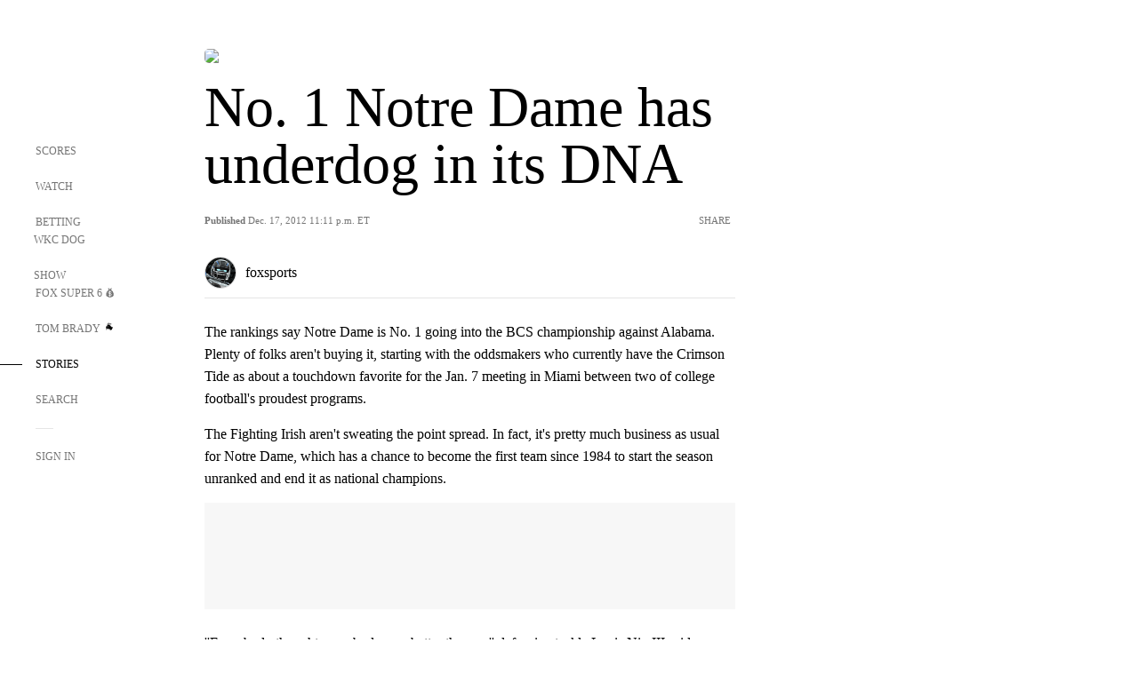

--- FILE ---
content_type: text/html; charset=utf-8
request_url: https://www.google.com/recaptcha/api2/aframe
body_size: 266
content:
<!DOCTYPE HTML><html><head><meta http-equiv="content-type" content="text/html; charset=UTF-8"></head><body><script nonce="U2fLkQXh-0lVP309daVi1g">/** Anti-fraud and anti-abuse applications only. See google.com/recaptcha */ try{var clients={'sodar':'https://pagead2.googlesyndication.com/pagead/sodar?'};window.addEventListener("message",function(a){try{if(a.source===window.parent){var b=JSON.parse(a.data);var c=clients[b['id']];if(c){var d=document.createElement('img');d.src=c+b['params']+'&rc='+(localStorage.getItem("rc::a")?sessionStorage.getItem("rc::b"):"");window.document.body.appendChild(d);sessionStorage.setItem("rc::e",parseInt(sessionStorage.getItem("rc::e")||0)+1);localStorage.setItem("rc::h",'1770086690608');}}}catch(b){}});window.parent.postMessage("_grecaptcha_ready", "*");}catch(b){}</script></body></html>

--- FILE ---
content_type: text/javascript
request_url: https://strike.fox.com/static/sports/display/loader.js
body_size: 40950
content:
!function(){window.foxstrike=window.foxstrike||{},window.foxstrike.version="v231",window.foxstrike.version_platform="v231",window.foxstrike.cmd=window.foxstrike.cmd||[],function(Helper){window.foxstrike=window.foxstrike||{},window.foxstrike.cmd=window.foxstrike.cmd||[];var config={pageAdsEnabled:!0,anonymousIdEnabled:!1,onePlusXEnabled:!1,encryptedIdEnabled:!1,adNetworkId:"20893548",amazonPubId:5234,outbrainEnabled:!1,pyxisReportingEnabled:!1,prebidEnabled:!0,prebidLibraryUrl:"https://strike.fox.com/static/sports/display/libs/prebid.js",cdnUrl:"https://strike.fox.com/static/configs/fsp/display/gamConfig.json",xidEnabled:!0,addToGPTCustParams:["xid","pageType"],isWebViewEnabled:!0,prebidUnifiedIdEnabled:!0,prebidGpidEnabled:!0,conditionalAdapterEnablement:["amazon","prebid"],prebidUpgradeConfig:{enableTIDs:!0,customPriceBucket:{buckets:[{increment:.01,max:2,min:0,precision:2},{increment:.05,max:5,precision:2},{increment:.1,max:10,precision:2},{increment:.25,max:20,precision:2},{increment:1,max:100,precision:2}]}},strikeInitializedAds:{desktop:["oop"],mobile:["oop"],tablet:["oop"]},grafana:{prebidErrors:{enabled:!1,errorTypes:["auctionDebug","bidderError","adRenderFailed"]},prebidAuctionMetrics:{enabled:!1,auctionMetrics:["bidRequested","bidResponse","noBid"]},auctionTimeouts:{enabled:!1,prebidTimeouts:["bidTimeout"]}},meta:{channel:"fsp",pageType:"",section:"",sectionAcronym:""},default:{adPrefetchMargin:250,adRefreshRate:30},ads:{homepage:{customSettings:{addToGPTCustParams:["xid"]},desktop:{pos:"desktop",adh:{iu:"desk/home/adh",sizes:["728x90","1x1"],adPrefetchMargin:250,adRefreshRate:30,isLazyLoad:!1,atf:!0,customCSS:[{enabled:!0,element:"strike-container-desktop-ad-adh",styles:{opacity:"1"},delay:500}]},lb1:{iu:"desk/home/lb1",sizes:["970x250","728x90","1x1"],adPrefetchMargin:250,adRefreshRate:30,isLazyLoad:!1,atf:!0},ban1:{iu:"desk/home/ban1",sizes:["300x250","fluid","1x1"],adPrefetchMargin:250,adRefreshRate:30,isLazyLoad:!1,atf:!0},ban2:{iu:"desk/home/ban2",sizes:["300x250","300x600","160x600","fluid","1x1"],adPrefetchMargin:250,adRefreshRate:30,isLazyLoad:!0},ban3:{iu:"desk/home/ban3",sizes:["300x250","fluid","1x1"],adPrefetchMargin:250,adRefreshRate:30,isLazyLoad:!0},ban4:{iu:"desk/home/ban4",sizes:["300x250","fluid","1x1"],adPrefetchMargin:250,adRefreshRate:30,isLazyLoad:!0},ban5:{iu:"desk/home/ban5",sizes:["300x250","fluid","1x1"],adPrefetchMargin:250,adRefreshRate:30,isLazyLoad:!0},ban6:{iu:"desk/home/ban6",sizes:["300x250","fluid","1x1"],adPrefetchMargin:250,adRefreshRate:30,isLazyLoad:!0},ban7:{iu:"desk/home/ban7",sizes:["300x250","fluid","1x1"],adPrefetchMargin:250,adRefreshRate:30,isLazyLoad:!0},oop:{iu:"desk/home/oop",sizes:["1x1"],adRefreshRate:-1,isLazyLoad:!1}},mobile:{pos:"mobile",adh:{iu:"mw/home/adh",sizes:["320x50","300x50","1x1"],adPrefetchMargin:250,adRefreshRate:30,isLazyLoad:!1,atf:!0,customCSS:[{enabled:!0,element:"strike-container-mobile-ad-adh",styles:{opacity:"1"},delay:500}]},ban1:{iu:"mw/home/ban1",sizes:["300x250","300x50","320x50","fluid","1x1"],adPrefetchMargin:250,adRefreshRate:30,isLazyLoad:!1,atf:!0},ban2:{iu:"mw/home/ban2",sizes:["300x250","300x50","320x50","fluid","1x1"],adPrefetchMargin:250,adRefreshRate:30,isLazyLoad:!0},ban3:{iu:"mw/home/ban3",sizes:["300x250","300x50","320x50","fluid","1x1"],adPrefetchMargin:250,adRefreshRate:30,isLazyLoad:!0},ban4:{iu:"mw/home/ban4",sizes:["300x250","300x50","320x50","fluid","1x1"],adPrefetchMargin:250,adRefreshRate:30,isLazyLoad:!0},ban5:{iu:"mw/home/ban5",sizes:["300x250","300x50","320x50","fluid","1x1"],adPrefetchMargin:250,adRefreshRate:30,isLazyLoad:!0},ban6:{iu:"mw/home/ban6",sizes:["300x250","300x50","320x50","fluid","1x1"],adPrefetchMargin:250,adRefreshRate:30,isLazyLoad:!0},oop:{iu:"mw/home/oop",sizes:["1x1"],adRefreshRate:-1,isLazyLoad:!1}},tablet:{pos:"tablet",adh:{iu:"tw/home/adh",sizes:["728x90","1x1"],adPrefetchMargin:250,adRefreshRate:30,isLazyLoad:!1,atf:!0},lb1:{iu:"tw/home/lb1",sizes:["728x90","320x50","300x50","1x1"],adPrefetchMargin:250,adRefreshRate:30,isLazyLoad:!1,atf:!0},lb2:{iu:"tw/home/lb2",sizes:["728x90","300x250","300x50","320x50","fluid","1x1"],adPrefetchMargin:250,adRefreshRate:30,isLazyLoad:!1,atf:!0},lb3:{iu:"tw/home/lb3",sizes:["728x90","300x250","300x50","320x50","fluid","1x1"],adPrefetchMargin:250,adRefreshRate:30,isLazyLoad:!0},lb4:{iu:"tw/home/lb4",sizes:["728x90","300x250","300x50","320x50","fluid","1x1"],adPrefetchMargin:250,adRefreshRate:30,isLazyLoad:!0},lb5:{iu:"tw/home/lb5",sizes:["728x90","300x250","300x50","320x50","fluid","1x1"],adPrefetchMargin:250,adRefreshRate:30,isLazyLoad:!0},lb6:{iu:"tw/home/lb6",sizes:["728x90","300x250","300x50","320x50","fluid","1x1"],adPrefetchMargin:250,adRefreshRate:30,isLazyLoad:!0},lb7:{iu:"tw/home/lb7",sizes:["728x90","300x250","300x50","320x50","fluid","1x1"],adPrefetchMargin:250,adRefreshRate:30,isLazyLoad:!0},oop:{iu:"tw/home/oop",sizes:["1x1"],adRefreshRate:-1,isLazyLoad:!1}}},league:{customSettings:{addToGPTCustParams:["url","xid"]},desktop:{pos:"desktop",adh:{iu:"desk/league/adh",sizes:["728x90","1x1"],adPrefetchMargin:250,adRefreshRate:30,isLazyLoad:!1,atf:!0,customCSS:[{enabled:!0,element:"strike-container-desktop-ad-adh",styles:{opacity:"1"},delay:500}]},ban1:{iu:"desk/league/ban1",sizes:["300x250","fluid","1x1"],adPrefetchMargin:250,adRefreshRate:30,isLazyLoad:!1,atf:!0},ban2:{iu:"desk/league/ban2",sizes:["300x250","fluid","1x1"],adPrefetchMargin:250,adRefreshRate:30,isLazyLoad:!0},ban3:{iu:"desk/league/ban3",sizes:["300x250","fluid","1x1"],adPrefetchMargin:250,adRefreshRate:30,isLazyLoad:!0},ban4:{iu:"desk/league/ban4",sizes:["300x250","fluid","1x1"],adPrefetchMargin:250,adRefreshRate:30,isLazyLoad:!0},ban5:{iu:"desk/league/ban5",sizes:["300x250","fluid","1x1"],adPrefetchMargin:250,adRefreshRate:30,isLazyLoad:!0},ban6:{iu:"desk/league/ban6",sizes:["300x250","fluid","1x1"],adPrefetchMargin:250,adRefreshRate:30,isLazyLoad:!0},ban7:{iu:"desk/league/ban7",sizes:["300x250","fluid","1x1"],adPrefetchMargin:250,adRefreshRate:30,isLazyLoad:!0},ban8:{iu:"desk/league/ban8",sizes:["300x250","fluid","1x1"],adPrefetchMargin:250,adRefreshRate:30,isLazyLoad:!0},ban9:{iu:"desk/league/ban9",sizes:["300x250","fluid","1x1"],adPrefetchMargin:250,adRefreshRate:30,isLazyLoad:!0},ban10:{iu:"desk/league/ban10",sizes:["300x250","fluid","1x1"],adPrefetchMargin:250,adRefreshRate:30,isLazyLoad:!0},oop:{iu:"desk/league/oop",sizes:["1x1"],adRefreshRate:-1,isLazyLoad:!1},nivaban:{sizes:["300x250","1x1","fluid"],iu:"desk/league/nivaban",adRefreshRate:30,isLazyLoad:!0,adPrefetchMargin:250,prebidMultiFormat:{enabled:!0,playerSize:["300x250"],bidders:{pubmatic:{outstreamAU:"foxnews_outstream"},rubicon:{bidonmultiformat:!0},ix:{}}}}},mobile:{pos:"mobile",adh:{iu:"mw/league/adh",sizes:["320x50","300x50","1x1"],adPrefetchMargin:250,adRefreshRate:30,isLazyLoad:!1,atf:!0,customCSS:[{enabled:!0,element:"strike-container-mobile-ad-adh",styles:{opacity:"1"},delay:500}]},ban1:{iu:"mw/league/ban1",sizes:["300x250","320x50","300x50","fluid","1x1"],adPrefetchMargin:250,adRefreshRate:30,isLazyLoad:!1,atf:!0},ban2:{iu:"mw/league/ban2",sizes:["300x250","320x50","300x50","fluid","1x1"],adPrefetchMargin:250,adRefreshRate:30,isLazyLoad:!0},ban3:{iu:"mw/league/ban3",sizes:["300x250","320x50","300x50","fluid","1x1"],adPrefetchMargin:250,adRefreshRate:30,isLazyLoad:!0},ban4:{iu:"mw/league/ban4",sizes:["300x250","320x50","300x50","fluid","1x1"],adPrefetchMargin:250,adRefreshRate:30,isLazyLoad:!0},ban5:{iu:"mw/league/ban5",sizes:["300x250","320x50","300x50","fluid","1x1"],adPrefetchMargin:250,adRefreshRate:30,isLazyLoad:!0},ban6:{iu:"mw/league/ban6",sizes:["300x250","320x50","300x50","fluid","1x1"],adPrefetchMargin:250,adRefreshRate:30,isLazyLoad:!0},ban7:{iu:"mw/league/ban7",sizes:["300x250","320x50","300x50","fluid","1x1"],adPrefetchMargin:250,adRefreshRate:30,isLazyLoad:!0},ban8:{iu:"mw/league/ban8",sizes:["300x250","320x50","300x50","fluid","1x1"],adPrefetchMargin:250,adRefreshRate:30,isLazyLoad:!0},ban9:{iu:"mw/league/ban9",sizes:["300x250","320x50","300x50","fluid","1x1"],adPrefetchMargin:250,adRefreshRate:30,isLazyLoad:!0},ban10:{iu:"mw/league/ban10",sizes:["300x250","320x50","300x50","fluid","1x1"],adPrefetchMargin:250,adRefreshRate:30,isLazyLoad:!0},oop:{iu:"mw/league/oop",sizes:["1x1"],adRefreshRate:-1,isLazyLoad:!1},nivaban:{iu:"mw/league/nivaban",sizes:["300x250","320x50","300x50","1x1","fluid"],adRefreshRate:30,isLazyLoad:!0,adPrefetchMargin:250,prebidMultiFormat:{enabled:!0,playerSize:["300x250"],bidders:{pubmatic:{outstreamAU:"foxnews_outstream"},rubicon:{bidonmultiformat:!0},ix:{}}}}},tablet:{pos:"tablet",adh:{iu:"tw/league/adh",sizes:["728x90","1x1"],adPrefetchMargin:250,adRefreshRate:30,isLazyLoad:!1,atf:!0},ban1:{iu:"tw/league/ban1",sizes:["300x250","fluid","1x1"],adPrefetchMargin:250,adRefreshRate:30,isLazyLoad:!1,atf:!0},lb1:{iu:"tw/league/lb1",sizes:["728x90","300x250","320x50","300x50","fluid","1x1"],adPrefetchMargin:250,adRefreshRate:30,isLazyLoad:!1,atf:!0},lb2:{iu:"tw/league/lb2",sizes:["728x90","300x250","320x50","300x50","fluid","1x1"],adPrefetchMargin:250,adRefreshRate:30,isLazyLoad:!0},lb3:{iu:"tw/league/lb3",sizes:["728x90","300x250","320x50","300x50","fluid","1x1"],adPrefetchMargin:250,adRefreshRate:30,isLazyLoad:!0},lb4:{iu:"tw/league/lb4",sizes:["728x90","300x250","320x50","300x50","fluid","1x1"],adPrefetchMargin:250,adRefreshRate:30,isLazyLoad:!0},lb5:{iu:"tw/league/lb5",sizes:["728x90","300x250","320x50","300x50","fluid","1x1"],adPrefetchMargin:250,adRefreshRate:30,isLazyLoad:!0},lb6:{iu:"tw/league/lb6",sizes:["728x90","300x250","320x50","300x50","fluid","1x1"],adPrefetchMargin:250,adRefreshRate:30,isLazyLoad:!0},lb7:{iu:"tw/league/lb7",sizes:["728x90","300x250","320x50","300x50","fluid","1x1"],adPrefetchMargin:250,adRefreshRate:30,isLazyLoad:!0},lb8:{iu:"tw/league/lb8",sizes:["728x90","300x250","320x50","300x50","fluid","1x1"],adPrefetchMargin:250,adRefreshRate:30,isLazyLoad:!0},lb9:{iu:"tw/league/lb9",sizes:["728x90","300x250","320x50","300x50","fluid","1x1"],adPrefetchMargin:250,adRefreshRate:30,isLazyLoad:!0},lb10:{iu:"tw/league/lb10",sizes:["728x90","300x250","320x50","300x50","fluid","1x1"],adPrefetchMargin:250,adRefreshRate:30,isLazyLoad:!0},oop:{iu:"tw/league/oop",sizes:["1x1"],adRefreshRate:-1,isLazyLoad:!1},nivalb:{iu:"tw/league/nivalb",sizes:["300x250","728x90","320x50","300x50","1x1","fluid"],adRefreshRate:30,isLazyLoad:!0,adPrefetchMargin:250,prebidMultiFormat:{enabled:!0,playerSize:["300x250"],bidders:{pubmatic:{outstreamAU:"foxnews_outstream"},rubicon:{bidonmultiformat:!0},ix:{}}}}}},team:{customSettings:{addToGPTCustParams:["url","xid"]},desktop:{pos:"desktop",adh:{iu:"desk/team/adh",sizes:["728x90","1x1"],adPrefetchMargin:250,adRefreshRate:30,isLazyLoad:!1,atf:!0,customCSS:[{enabled:!0,element:"strike-container-desktop-ad-adh",styles:{opacity:"1"},delay:500}]},lb1:{iu:"desk/team/lb1",sizes:["728x90","970x250","1x1"],adPrefetchMargin:250,adRefreshRate:30,isLazyLoad:!1,atf:!0},ban1:{iu:"desk/team/ban1",sizes:["300x250","fluid","1x1"],adPrefetchMargin:250,adRefreshRate:30,isLazyLoad:!1,atf:!0},ban2:{iu:"desk/team/ban2",sizes:["300x250","fluid","1x1"],adPrefetchMargin:250,adRefreshRate:30,isLazyLoad:!0},ban3:{iu:"desk/team/ban3",sizes:["300x250","fluid","1x1"],adPrefetchMargin:250,adRefreshRate:30,isLazyLoad:!0},ban4:{iu:"desk/team/ban4",sizes:["300x250","fluid","1x1"],adPrefetchMargin:250,adRefreshRate:30,isLazyLoad:!0},ban5:{iu:"desk/team/ban5",sizes:["300x250","fluid","1x1"],adPrefetchMargin:250,adRefreshRate:30,isLazyLoad:!0},ban6:{iu:"desk/team/ban6",sizes:["300x250","fluid","1x1"],adPrefetchMargin:250,adRefreshRate:30,isLazyLoad:!0},ban7:{iu:"desk/team/ban7",sizes:["300x250","fluid","1x1"],adPrefetchMargin:250,adRefreshRate:30,isLazyLoad:!0},ban8:{iu:"desk/team/ban8",sizes:["300x250","fluid","1x1"],adPrefetchMargin:250,adRefreshRate:30,isLazyLoad:!0},ban9:{iu:"desk/team/ban9",sizes:["300x250","fluid","1x1"],adPrefetchMargin:250,adRefreshRate:30,isLazyLoad:!0},ban10:{iu:"desk/team/ban10",sizes:["300x250","fluid","1x1"],adPrefetchMargin:250,adRefreshRate:30,isLazyLoad:!0},oop:{iu:"desk/team/oop",sizes:["1x1"],adRefreshRate:-1,isLazyLoad:!1}},mobile:{pos:"mobile",adh:{iu:"mw/team/adh",sizes:["320x50","300x50","1x1"],adPrefetchMargin:250,adRefreshRate:30,isLazyLoad:!1,atf:!0,customCSS:[{enabled:!0,element:"strike-container-mobile-ad-adh",styles:{opacity:"1"},delay:500}]},ban1:{iu:"mw/team/ban1",sizes:["300x250","320x50","300x50","fluid","1x1"],adPrefetchMargin:250,adRefreshRate:30,isLazyLoad:!1,atf:!0},ban2:{iu:"mw/team/ban2",sizes:["300x250","320x50","300x50","fluid","1x1"],adPrefetchMargin:250,adRefreshRate:30,isLazyLoad:!0},ban3:{iu:"mw/team/ban3",sizes:["300x250","320x50","300x50","fluid","1x1"],adPrefetchMargin:250,adRefreshRate:30,isLazyLoad:!0},ban4:{iu:"mw/team/ban4",sizes:["300x250","320x50","300x50","fluid","1x1"],adPrefetchMargin:250,adRefreshRate:30,isLazyLoad:!0},ban5:{iu:"mw/team/ban5",sizes:["300x250","320x50","300x50","fluid","1x1"],adPrefetchMargin:250,adRefreshRate:30,isLazyLoad:!0},ban6:{iu:"mw/team/ban6",sizes:["300x250","320x50","300x50","fluid","1x1"],adPrefetchMargin:250,adRefreshRate:30,isLazyLoad:!0},ban7:{iu:"mw/team/ban7",sizes:["300x250","320x50","300x50","fluid","1x1"],adPrefetchMargin:250,adRefreshRate:30,isLazyLoad:!0},ban8:{iu:"mw/team/ban8",sizes:["300x250","320x50","300x50","fluid","1x1"],adPrefetchMargin:250,adRefreshRate:30,isLazyLoad:!0},ban9:{iu:"mw/team/ban9",sizes:["300x250","320x50","300x50","fluid","1x1"],adPrefetchMargin:250,adRefreshRate:30,isLazyLoad:!0},ban10:{iu:"mw/team/ban10",sizes:["300x250","320x50","300x50","fluid","1x1"],adPrefetchMargin:250,adRefreshRate:30,isLazyLoad:!0},oop:{iu:"mw/team/oop",sizes:["1x1"],adRefreshRate:-1,isLazyLoad:!1}},tablet:{pos:"tablet",adh:{iu:"tw/team/adh",sizes:["728x90","1x1"],adPrefetchMargin:250,adRefreshRate:30,isLazyLoad:!1,atf:!0},lb1:{iu:"tw/team/lb1",sizes:["728x90","300x250","320x50","300x50","fluid","1x1"],adPrefetchMargin:250,adRefreshRate:30,isLazyLoad:!1,atf:!0},lb2:{iu:"tw/team/lb2",sizes:["728x90","300x250","320x50","300x50","fluid","1x1"],adPrefetchMargin:250,adRefreshRate:30,isLazyLoad:!0},lb3:{iu:"tw/team/lb3",sizes:["728x90","300x250","320x50","300x50","fluid","1x1"],adPrefetchMargin:250,adRefreshRate:30,isLazyLoad:!0},lb4:{iu:"tw/team/lb4",sizes:["728x90","300x250","320x50","300x50","fluid","1x1"],adPrefetchMargin:250,adRefreshRate:30,isLazyLoad:!0},lb5:{iu:"tw/team/lb5",sizes:["728x90","300x250","320x50","300x50","fluid","1x1"],adPrefetchMargin:250,adRefreshRate:30,isLazyLoad:!0},lb6:{iu:"tw/team/lb6",sizes:["728x90","300x250","320x50","300x50","fluid","1x1"],adPrefetchMargin:250,adRefreshRate:30,isLazyLoad:!0},lb7:{iu:"tw/team/lb7",sizes:["728x90","300x250","320x50","300x50","fluid","1x1"],adPrefetchMargin:250,adRefreshRate:30,isLazyLoad:!0},lb8:{iu:"tw/team/lb8",sizes:["728x90","300x250","320x50","300x50","fluid","1x1"],adPrefetchMargin:250,adRefreshRate:30,isLazyLoad:!0},lb9:{iu:"tw/team/lb9",sizes:["728x90","300x250","320x50","300x50","fluid","1x1"],adPrefetchMargin:250,adRefreshRate:30,isLazyLoad:!0},lb10:{iu:"tw/team/lb10",sizes:["728x90","300x250","320x50","300x50","fluid","1x1"],adPrefetchMargin:250,adRefreshRate:30,isLazyLoad:!0},oop:{iu:"tw/team/oop",sizes:["1x1"],adRefreshRate:-1,isLazyLoad:!1}}},athlete:{customSettings:{addToGPTCustParams:["url","xid"]},desktop:{pos:"desktop",adh:{iu:"desk/athlete/adh",sizes:["728x90","1x1"],adPrefetchMargin:250,adRefreshRate:30,isLazyLoad:!1,atf:!0,customCSS:[{enabled:!0,element:"strike-container-desktop-ad-adh",styles:{opacity:"1"},delay:500}]},lb1:{iu:"desk/athlete/lb1",sizes:["728x90","970x250","1x1"],adPrefetchMargin:250,adRefreshRate:30,isLazyLoad:!1,atf:!0},ban1:{iu:"desk/athlete/ban1",sizes:["300x250","fluid","1x1"],adPrefetchMargin:250,adRefreshRate:30,isLazyLoad:!1,atf:!0},ban2:{iu:"desk/athlete/ban2",sizes:["300x250","fluid","1x1"],adPrefetchMargin:250,adRefreshRate:30,isLazyLoad:!0},ban3:{iu:"desk/athlete/ban3",sizes:["300x250","fluid","1x1"],adPrefetchMargin:250,adRefreshRate:30,isLazyLoad:!0},ban4:{iu:"desk/athlete/ban4",sizes:["300x250","fluid","1x1"],adPrefetchMargin:250,adRefreshRate:30,isLazyLoad:!0},ban5:{iu:"desk/athlete/ban5",sizes:["300x250","fluid","1x1"],adPrefetchMargin:250,adRefreshRate:30,isLazyLoad:!0},ban6:{iu:"desk/athlete/ban6",sizes:["300x250","fluid","1x1"],adPrefetchMargin:250,adRefreshRate:30,isLazyLoad:!0},ban7:{iu:"desk/athlete/ban7",sizes:["300x250","fluid","1x1"],adPrefetchMargin:250,adRefreshRate:30,isLazyLoad:!0},ban8:{iu:"desk/athlete/ban8",sizes:["300x250","fluid","1x1"],adPrefetchMargin:250,adRefreshRate:30,isLazyLoad:!0},ban9:{iu:"desk/athlete/ban9",sizes:["300x250","fluid","1x1"],adPrefetchMargin:250,adRefreshRate:30,isLazyLoad:!0},ban10:{iu:"desk/athlete/ban10",sizes:["300x250","fluid","1x1"],adPrefetchMargin:250,adRefreshRate:30,isLazyLoad:!0},oop:{iu:"desk/athlete/oop",sizes:["1x1"],adRefreshRate:-1,isLazyLoad:!1}},mobile:{pos:"mobile",adh:{iu:"mw/athlete/adh",sizes:["320x50","300x50","1x1"],adPrefetchMargin:250,adRefreshRate:30,isLazyLoad:!1,atf:!0,customCSS:[{enabled:!0,element:"strike-container-mobile-ad-adh",styles:{opacity:"1"},delay:500}]},ban1:{iu:"mw/athlete/ban1",sizes:["300x250","320x50","300x50","fluid","1x1"],adPrefetchMargin:250,adRefreshRate:30,isLazyLoad:!1,atf:!0},ban2:{iu:"mw/athlete/ban2",sizes:["300x250","320x50","300x50","fluid","1x1"],adPrefetchMargin:250,adRefreshRate:30,isLazyLoad:!0},ban3:{iu:"mw/athlete/ban3",sizes:["300x250","320x50","300x50","fluid","1x1"],adPrefetchMargin:250,adRefreshRate:30,isLazyLoad:!0},ban4:{iu:"mw/athlete/ban4",sizes:["300x250","320x50","300x50","fluid","1x1"],adPrefetchMargin:250,adRefreshRate:30,isLazyLoad:!0},ban5:{iu:"mw/athlete/ban5",sizes:["300x250","320x50","300x50","fluid","1x1"],adPrefetchMargin:250,adRefreshRate:30,isLazyLoad:!0},ban6:{iu:"mw/athlete/ban6",sizes:["300x250","320x50","300x50","fluid","1x1"],adPrefetchMargin:250,adRefreshRate:30,isLazyLoad:!0},ban7:{iu:"mw/athlete/ban7",sizes:["300x250","320x50","300x50","fluid","1x1"],adPrefetchMargin:250,adRefreshRate:30,isLazyLoad:!0},ban8:{iu:"mw/athlete/ban8",sizes:["300x250","320x50","300x50","fluid","1x1"],adPrefetchMargin:250,adRefreshRate:30,isLazyLoad:!0},ban9:{iu:"mw/athlete/ban9",sizes:["300x250","320x50","300x50","fluid","1x1"],adPrefetchMargin:250,adRefreshRate:30,isLazyLoad:!0},ban10:{iu:"mw/athlete/ban10",sizes:["300x250","320x50","300x50","fluid","1x1"],adPrefetchMargin:250,adRefreshRate:30,isLazyLoad:!0},oop:{iu:"mw/athlete/oop",sizes:["1x1"],adRefreshRate:-1,isLazyLoad:!1}},tablet:{pos:"tablet",adh:{iu:"tw/athlete/adh",sizes:["728x90","1x1"],adPrefetchMargin:250,adRefreshRate:30,isLazyLoad:!1,atf:!0},lb1:{iu:"tw/athlete/lb1",sizes:["728x90","300x250","320x50","300x50","fluid","1x1"],adPrefetchMargin:250,adRefreshRate:30,isLazyLoad:!1,atf:!0},lb2:{iu:"tw/athlete/lb2",sizes:["728x90","300x250","320x50","300x50","fluid","1x1"],adPrefetchMargin:250,adRefreshRate:30,isLazyLoad:!0},lb3:{iu:"tw/athlete/lb3",sizes:["728x90","300x250","320x50","300x50","fluid","1x1"],adPrefetchMargin:250,adRefreshRate:30,isLazyLoad:!0},lb4:{iu:"tw/athlete/lb4",sizes:["728x90","300x250","320x50","300x50","fluid","1x1"],adPrefetchMargin:250,adRefreshRate:30,isLazyLoad:!0},lb5:{iu:"tw/athlete/lb5",sizes:["728x90","300x250","320x50","300x50","fluid","1x1"],adPrefetchMargin:250,adRefreshRate:30,isLazyLoad:!0},lb6:{iu:"tw/athlete/lb6",sizes:["728x90","300x250","320x50","300x50","fluid","1x1"],adPrefetchMargin:250,adRefreshRate:30,isLazyLoad:!0},lb7:{iu:"tw/athlete/lb7",sizes:["728x90","300x250","320x50","300x50","fluid","1x1"],adPrefetchMargin:250,adRefreshRate:30,isLazyLoad:!0},lb8:{iu:"tw/athlete/lb8",sizes:["728x90","300x250","320x50","300x50","fluid","1x1"],adPrefetchMargin:250,adRefreshRate:30,isLazyLoad:!0},lb9:{iu:"tw/athlete/lb9",sizes:["728x90","300x250","320x50","300x50","fluid","1x1"],adPrefetchMargin:250,adRefreshRate:30,isLazyLoad:!0},lb10:{iu:"tw/athlete/lb10",sizes:["728x90","300x250","320x50","300x50","fluid","1x1"],adPrefetchMargin:250,adRefreshRate:30,isLazyLoad:!0},oop:{iu:"tw/athlete/oop",sizes:["1x1"],adRefreshRate:-1,isLazyLoad:!1}}},event:{customSettings:{addToGPTCustParams:["url","xid"]},desktop:{pos:"desktop",adh:{iu:"desk/event/adh",sizes:["728x90","1x1"],adPrefetchMargin:250,adRefreshRate:30,isLazyLoad:!1,atf:!0,customCSS:[{enabled:!0,element:"strike-container-desktop-ad-adh",styles:{opacity:"1"},delay:500}]},lb1:{iu:"desk/event/lb1",sizes:["728x90","970x250","1x1"],adPrefetchMargin:250,adRefreshRate:30,isLazyLoad:!1,atf:!0},ban1:{iu:"desk/event/ban1",sizes:["300x250","fluid","1x1"],adPrefetchMargin:250,adRefreshRate:30,isLazyLoad:!0},poll:{iu:"desk/poll/ban1",sizes:["300x250","fluid","1x1"],adPrefetchMargin:250,adRefreshRate:30,isLazyLoad:!0,atf:!0,isDynamicAd:!0},ban2:{iu:"desk/event/ban2",sizes:["300x250","fluid","1x1"],adPrefetchMargin:250,adRefreshRate:30,isLazyLoad:!0},ban3:{iu:"desk/event/ban3",sizes:["300x250","fluid","1x1"],adPrefetchMargin:250,adRefreshRate:30,isLazyLoad:!0},ban4:{iu:"desk/event/ban4",sizes:["300x250","fluid","1x1"],adPrefetchMargin:250,adRefreshRate:30,isLazyLoad:!0},ban5:{iu:"desk/event/ban5",sizes:["300x250","fluid","1x1"],adPrefetchMargin:250,adRefreshRate:30,isLazyLoad:!0},ban6:{iu:"desk/event/ban6",sizes:["300x250","fluid","1x1"],adPrefetchMargin:250,adRefreshRate:30,isLazyLoad:!0},ban7:{iu:"desk/event/ban7",sizes:["300x250","fluid","1x1"],adPrefetchMargin:250,adRefreshRate:30,isLazyLoad:!0},ban8:{iu:"desk/event/ban8",sizes:["300x250","fluid","1x1"],adPrefetchMargin:250,adRefreshRate:30,isLazyLoad:!0},ban9:{iu:"desk/event/ban9",sizes:["300x250","fluid","1x1"],adPrefetchMargin:250,adRefreshRate:30,isLazyLoad:!0},ban10:{iu:"desk/event/ban10",sizes:["300x250","fluid","1x1"],adPrefetchMargin:250,adRefreshRate:30,isLazyLoad:!0},ban11:{iu:"desk/event/ban11",sizes:["300x250","fluid","1x1"],adPrefetchMargin:250,adRefreshRate:30,isLazyLoad:!0},ban12:{iu:"desk/event/ban12",sizes:["300x250","fluid","1x1"],adPrefetchMargin:250,adRefreshRate:30,isLazyLoad:!0},ban13:{iu:"desk/event/ban13",sizes:["300x250","fluid","1x1"],adPrefetchMargin:250,adRefreshRate:30,isLazyLoad:!0},ban14:{iu:"desk/event/ban14",sizes:["300x250","fluid","1x1"],adPrefetchMargin:250,adRefreshRate:30,isLazyLoad:!0},ban15:{iu:"desk/event/ban15",sizes:["300x250","fluid","1x1"],adPrefetchMargin:250,adRefreshRate:30,isLazyLoad:!0},ban16:{iu:"desk/event/ban16",sizes:["300x250","fluid","1x1"],adPrefetchMargin:250,adRefreshRate:30,isLazyLoad:!0},ban17:{iu:"desk/event/ban17",sizes:["300x250","fluid","1x1"],adPrefetchMargin:250,adRefreshRate:30,isLazyLoad:!0},ban18:{iu:"desk/event/ban18",sizes:["300x250","fluid","1x1"],adPrefetchMargin:250,adRefreshRate:30,isLazyLoad:!0},ban19:{iu:"desk/event/ban19",sizes:["300x250","fluid","1x1"],adPrefetchMargin:250,adRefreshRate:30,isLazyLoad:!0},ban20:{iu:"desk/event/ban20",sizes:["300x250","fluid","1x1"],adPrefetchMargin:250,adRefreshRate:30,isLazyLoad:!0},oop:{iu:"desk/event/oop",sizes:["1x1"],adRefreshRate:-1,isLazyLoad:!1}},mobile:{pos:"mobile",adh:{iu:"mw/event/adh",sizes:["320x50","300x50","1x1"],adPrefetchMargin:250,adRefreshRate:30,isLazyLoad:!1,atf:!0,customCSS:[{enabled:!0,element:"strike-container-mobile-ad-adh",styles:{opacity:"1"},delay:500}]},ban1:{iu:"mw/event/ban1",sizes:["300x250","320x50","300x50","fluid","1x1"],adPrefetchMargin:250,adRefreshRate:30,isLazyLoad:!0},poll:{iu:"mw/poll/ban1",sizes:["300x250","320x50","300x50","fluid","1x1"],adPrefetchMargin:250,adRefreshRate:30,isLazyLoad:!0,atf:!0,isDynamicAd:!0},ban2:{iu:"mw/event/ban2",sizes:["300x250","320x50","300x50","fluid","1x1"],adPrefetchMargin:250,adRefreshRate:30,isLazyLoad:!0},ban3:{iu:"mw/event/ban3",sizes:["300x250","320x50","300x50","fluid","1x1"],adPrefetchMargin:250,adRefreshRate:30,isLazyLoad:!0},ban4:{iu:"mw/event/ban4",sizes:["300x250","320x50","300x50","fluid","1x1"],adPrefetchMargin:250,adRefreshRate:30,isLazyLoad:!0},ban5:{iu:"mw/event/ban5",sizes:["300x250","320x50","300x50","fluid","1x1"],adPrefetchMargin:250,adRefreshRate:30,isLazyLoad:!0},ban6:{iu:"mw/event/ban6",sizes:["300x250","320x50","300x50","fluid","1x1"],adPrefetchMargin:250,adRefreshRate:30,isLazyLoad:!0},ban7:{iu:"mw/event/ban7",sizes:["300x250","320x50","300x50","fluid","1x1"],adPrefetchMargin:250,adRefreshRate:30,isLazyLoad:!0},ban8:{iu:"mw/event/ban8",sizes:["300x250","320x50","300x50","fluid","1x1"],adPrefetchMargin:250,adRefreshRate:30,isLazyLoad:!0},ban9:{iu:"mw/event/ban9",sizes:["300x250","320x50","300x50","fluid","1x1"],adPrefetchMargin:250,adRefreshRate:30,isLazyLoad:!0},ban10:{iu:"mw/event/ban10",sizes:["300x250","320x50","300x50","fluid","1x1"],adPrefetchMargin:250,adRefreshRate:30,isLazyLoad:!0},ban11:{iu:"mw/event/ban11",sizes:["300x250","320x50","300x50","fluid","1x1"],adPrefetchMargin:250,adRefreshRate:30,isLazyLoad:!0},ban12:{iu:"mw/event/ban12",sizes:["300x250","320x50","300x50","fluid","1x1"],adPrefetchMargin:250,adRefreshRate:30,isLazyLoad:!0},ban13:{iu:"mw/event/ban13",sizes:["300x250","320x50","300x50","fluid","1x1"],adPrefetchMargin:250,adRefreshRate:30,isLazyLoad:!0},ban14:{iu:"mw/event/ban14",sizes:["300x250","320x50","300x50","fluid","1x1"],adPrefetchMargin:250,adRefreshRate:30,isLazyLoad:!0},ban15:{iu:"mw/event/ban15",sizes:["300x250","320x50","300x50","fluid","1x1"],adPrefetchMargin:250,adRefreshRate:30,isLazyLoad:!0},ban16:{iu:"mw/event/ban16",sizes:["300x250","320x50","300x50","fluid","1x1"],adPrefetchMargin:250,adRefreshRate:30,isLazyLoad:!0},ban17:{iu:"mw/event/ban17",sizes:["300x250","320x50","300x50","fluid","1x1"],adPrefetchMargin:250,adRefreshRate:30,isLazyLoad:!0},ban18:{iu:"mw/event/ban18",sizes:["300x250","320x50","300x50","fluid","1x1"],adPrefetchMargin:250,adRefreshRate:30,isLazyLoad:!0},ban19:{iu:"mw/event/ban19",sizes:["300x250","320x50","300x50","fluid","1x1"],adPrefetchMargin:250,adRefreshRate:30,isLazyLoad:!0},ban20:{iu:"mw/event/ban20",sizes:["300x250","320x50","300x50","fluid","1x1"],adPrefetchMargin:250,adRefreshRate:30,isLazyLoad:!0},oop:{iu:"mw/event/oop",sizes:["1x1"],adRefreshRate:-1,isLazyLoad:!1}},tablet:{pos:"tablet",adh:{iu:"tw/event/adh",sizes:["728x90","1x1"],adPrefetchMargin:250,adRefreshRate:30,isLazyLoad:!1,atf:!0},lb1:{iu:"tw/event/lb1",sizes:["728x90","300x250","320x50","300x50","fluid","1x1"],adPrefetchMargin:250,adRefreshRate:30,isLazyLoad:!0},lb2:{iu:"tw/event/lb2",sizes:["728x90","300x250","320x50","300x50","fluid","1x1"],adPrefetchMargin:250,adRefreshRate:30,isLazyLoad:!0},lb3:{iu:"tw/event/lb3",sizes:["728x90","300x250","320x50","300x50","fluid","1x1"],adPrefetchMargin:250,adRefreshRate:30,isLazyLoad:!0},lb4:{iu:"tw/event/lb4",sizes:["728x90","300x250","320x50","300x50","fluid","1x1"],adPrefetchMargin:250,adRefreshRate:30,isLazyLoad:!0},lb5:{iu:"tw/event/lb5",sizes:["728x90","300x250","320x50","300x50","fluid","1x1"],adPrefetchMargin:250,adRefreshRate:30,isLazyLoad:!0},lb6:{iu:"tw/event/lb6",sizes:["728x90","300x250","320x50","300x50","fluid","1x1"],adPrefetchMargin:250,adRefreshRate:30,isLazyLoad:!0},lb7:{iu:"tw/event/lb7",sizes:["728x90","300x250","320x50","300x50","fluid","1x1"],adPrefetchMargin:250,adRefreshRate:30,isLazyLoad:!0},lb8:{iu:"tw/event/lb8",sizes:["728x90","300x250","320x50","300x50","fluid","1x1"],adPrefetchMargin:250,adRefreshRate:30,isLazyLoad:!0},lb9:{iu:"tw/event/lb9",sizes:["728x90","300x250","320x50","300x50","fluid","1x1"],adPrefetchMargin:250,adRefreshRate:30,isLazyLoad:!0},lb10:{iu:"tw/event/lb10",sizes:["728x90","300x250","320x50","300x50","fluid","1x1"],adPrefetchMargin:250,adRefreshRate:30,isLazyLoad:!0},lb11:{iu:"tw/event/lb11",sizes:["728x90","300x250","320x50","300x50","fluid","1x1"],adPrefetchMargin:250,adRefreshRate:30,isLazyLoad:!0},lb12:{iu:"tw/event/lb12",sizes:["728x90","300x250","320x50","300x50","fluid","1x1"],adPrefetchMargin:250,adRefreshRate:30,isLazyLoad:!0},lb13:{iu:"tw/event/lb13",sizes:["728x90","300x250","320x50","300x50","fluid","1x1"],adPrefetchMargin:250,adRefreshRate:30,isLazyLoad:!0},lb14:{iu:"tw/event/lb14",sizes:["728x90","300x250","320x50","300x50","fluid","1x1"],adPrefetchMargin:250,adRefreshRate:30,isLazyLoad:!0},lb15:{iu:"tw/event/lb15",sizes:["728x90","300x250","320x50","300x50","fluid","1x1"],adPrefetchMargin:250,adRefreshRate:30,isLazyLoad:!0},lb16:{iu:"tw/event/lb16",sizes:["728x90","300x250","320x50","300x50","fluid","1x1"],adPrefetchMargin:250,adRefreshRate:30,isLazyLoad:!0},lb17:{iu:"tw/event/lb17",sizes:["728x90","300x250","320x50","300x50","fluid","1x1"],adPrefetchMargin:250,adRefreshRate:30,isLazyLoad:!0},lb18:{iu:"tw/event/lb18",sizes:["728x90","300x250","320x50","300x50","fluid","1x1"],adPrefetchMargin:250,adRefreshRate:30,isLazyLoad:!0},lb19:{iu:"tw/event/lb19",sizes:["728x90","300x250","320x50","300x50","fluid","1x1"],adPrefetchMargin:250,adRefreshRate:30,isLazyLoad:!0},lb20:{iu:"tw/event/lb20",sizes:["728x90","300x250","320x50","300x50","fluid","1x1"],adPrefetchMargin:250,adRefreshRate:30,isLazyLoad:!0},oop:{iu:"tw/event/oop",sizes:["1x1"],adRefreshRate:-1,isLazyLoad:!1}}},show:{customSettings:{addToGPTCustParams:["url","xid"]},desktop:{pos:"desktop",adh:{iu:"desk/show/adh",sizes:["728x90","1x1"],adPrefetchMargin:250,adRefreshRate:30,isLazyLoad:!1,atf:!0,customCSS:[{enabled:!0,element:"strike-container-desktop-ad-adh",styles:{opacity:"1"},delay:500}]},lb1:{iu:"desk/show/lb1",sizes:["728x90","970x250","1x1"],adPrefetchMargin:250,adRefreshRate:30,isLazyLoad:!1,atf:!0},ban1:{iu:"desk/show/ban1",sizes:["300x250","fluid","1x1"],adPrefetchMargin:250,adRefreshRate:30,isLazyLoad:!1,atf:!0},ban2:{iu:"desk/show/ban2",sizes:["300x250","fluid","1x1"],adPrefetchMargin:250,adRefreshRate:30,isLazyLoad:!0},ban3:{iu:"desk/show/ban3",sizes:["300x250","fluid","1x1"],adPrefetchMargin:250,adRefreshRate:30,isLazyLoad:!0},ban4:{iu:"desk/show/ban4",sizes:["300x250","fluid","1x1"],adPrefetchMargin:250,adRefreshRate:30,isLazyLoad:!0},ban5:{iu:"desk/show/ban5",sizes:["300x250","fluid","1x1"],adPrefetchMargin:250,adRefreshRate:30,isLazyLoad:!0},ban6:{iu:"desk/show/ban6",sizes:["300x250","fluid","1x1"],adPrefetchMargin:250,adRefreshRate:30,isLazyLoad:!0},ban7:{iu:"desk/show/ban7",sizes:["300x250","fluid","1x1"],adPrefetchMargin:250,adRefreshRate:30,isLazyLoad:!0},ban8:{iu:"desk/show/ban8",sizes:["300x250","fluid","1x1"],adPrefetchMargin:250,adRefreshRate:30,isLazyLoad:!0},ban9:{iu:"desk/show/ban9",sizes:["300x250","fluid","1x1"],adPrefetchMargin:250,adRefreshRate:30,isLazyLoad:!0},ban10:{iu:"desk/show/ban10",sizes:["300x250","fluid","1x1"],adPrefetchMargin:250,adRefreshRate:30,isLazyLoad:!0},oop:{iu:"desk/show/oop",sizes:["1x1"],adRefreshRate:-1,isLazyLoad:!1}},mobile:{pos:"mobile",adh:{iu:"mw/show/adh",sizes:["320x50","300x50","1x1"],adPrefetchMargin:250,adRefreshRate:30,isLazyLoad:!1,atf:!0,customCSS:[{enabled:!0,element:"strike-container-mobile-ad-adh",styles:{opacity:"1"},delay:500}]},ban1:{iu:"mw/show/ban1",sizes:["300x250","320x50","300x50","fluid","1x1"],adPrefetchMargin:250,adRefreshRate:30,isLazyLoad:!1,atf:!0},ban2:{iu:"mw/show/ban2",sizes:["300x250","320x50","300x50","fluid","1x1"],adPrefetchMargin:250,adRefreshRate:30,isLazyLoad:!0},ban3:{iu:"mw/show/ban3",sizes:["300x250","320x50","300x50","fluid","1x1"],adPrefetchMargin:250,adRefreshRate:30,isLazyLoad:!0},ban4:{iu:"mw/show/ban4",sizes:["300x250","320x50","300x50","fluid","1x1"],adPrefetchMargin:250,adRefreshRate:30,isLazyLoad:!0},ban5:{iu:"mw/show/ban5",sizes:["300x250","320x50","300x50","fluid","1x1"],adPrefetchMargin:250,adRefreshRate:30,isLazyLoad:!0},ban6:{iu:"mw/show/ban6",sizes:["300x250","320x50","300x50","fluid","1x1"],adPrefetchMargin:250,adRefreshRate:30,isLazyLoad:!0},ban7:{iu:"mw/show/ban7",sizes:["300x250","320x50","300x50","fluid","1x1"],adPrefetchMargin:250,adRefreshRate:30,isLazyLoad:!0},ban8:{iu:"mw/show/ban8",sizes:["300x250","320x50","300x50","fluid","1x1"],adPrefetchMargin:250,adRefreshRate:30,isLazyLoad:!0},ban9:{iu:"mw/show/ban9",sizes:["300x250","320x50","300x50","fluid","1x1"],adPrefetchMargin:250,adRefreshRate:30,isLazyLoad:!0},ban10:{iu:"mw/show/ban10",sizes:["300x250","320x50","300x50","fluid","1x1"],adPrefetchMargin:250,adRefreshRate:30,isLazyLoad:!0},oop:{iu:"mw/show/oop",sizes:["1x1"],adRefreshRate:-1,isLazyLoad:!1}},tablet:{pos:"tablet",adh:{iu:"tw/show/adh",sizes:["728x90","1x1"],adPrefetchMargin:250,adRefreshRate:30,isLazyLoad:!1,atf:!0},lb1:{iu:"tw/show/lb1",sizes:["728x90","300x250","320x50","300x50","fluid","1x1"],adPrefetchMargin:250,adRefreshRate:30,isLazyLoad:!1,atf:!0},lb2:{iu:"tw/show/lb2",sizes:["728x90","300x250","320x50","300x50","fluid","1x1"],adPrefetchMargin:250,adRefreshRate:30,isLazyLoad:!0},lb3:{iu:"tw/show/lb3",sizes:["728x90","300x250","320x50","300x50","fluid","1x1"],adPrefetchMargin:250,adRefreshRate:30,isLazyLoad:!0},lb4:{iu:"tw/show/lb4",sizes:["728x90","300x250","320x50","300x50","fluid","1x1"],adPrefetchMargin:250,adRefreshRate:30,isLazyLoad:!0},lb5:{iu:"tw/show/lb5",sizes:["728x90","300x250","320x50","300x50","fluid","1x1"],adPrefetchMargin:250,adRefreshRate:30,isLazyLoad:!0},lb6:{iu:"tw/show/lb6",sizes:["728x90","300x250","320x50","300x50","fluid","1x1"],adPrefetchMargin:250,adRefreshRate:30,isLazyLoad:!0},lb7:{iu:"tw/show/lb7",sizes:["728x90","300x250","320x50","300x50","fluid","1x1"],adPrefetchMargin:250,adRefreshRate:30,isLazyLoad:!0},lb8:{iu:"tw/show/lb8",sizes:["728x90","300x250","320x50","300x50","fluid","1x1"],adPrefetchMargin:250,adRefreshRate:30,isLazyLoad:!0},lb9:{iu:"tw/show/lb9",sizes:["728x90","300x250","320x50","300x50","fluid","1x1"],adPrefetchMargin:250,adRefreshRate:30,isLazyLoad:!0},lb10:{iu:"tw/show/lb10",sizes:["728x90","300x250","320x50","300x50","fluid","1x1"],adPrefetchMargin:250,adRefreshRate:30,isLazyLoad:!0},oop:{iu:"tw/show/oop",sizes:["1x1"],adRefreshRate:-1,isLazyLoad:!1}}},personality:{customSettings:{addToGPTCustParams:["url","xid"]},desktop:{pos:"desktop",adh:{iu:"desk/personality/adh",sizes:["728x90","1x1"],adPrefetchMargin:250,adRefreshRate:30,isLazyLoad:!1,atf:!0,customCSS:[{enabled:!0,element:"strike-container-desktop-ad-adh",styles:{opacity:"1"},delay:500}]},lb1:{iu:"desk/personality/lb1",sizes:["728x90","970x250","1x1"],adPrefetchMargin:250,adRefreshRate:30,isLazyLoad:!1,atf:!0},ban1:{iu:"desk/personality/ban1",sizes:["300x250","fluid","1x1"],adPrefetchMargin:250,adRefreshRate:30,isLazyLoad:!1,atf:!0},poll:{iu:"desk/poll/ban1",sizes:["300x250","fluid","1x1"],adPrefetchMargin:250,adRefreshRate:30,isLazyLoad:!1,atf:!0,isDynamicAd:!0},ban2:{iu:"desk/personality/ban2",sizes:["300x250","fluid","1x1"],adPrefetchMargin:250,adRefreshRate:30,isLazyLoad:!0},ban3:{iu:"desk/personality/ban3",sizes:["300x250","fluid","1x1"],adPrefetchMargin:250,adRefreshRate:30,isLazyLoad:!0},ban4:{iu:"desk/personality/ban4",sizes:["300x250","fluid","1x1"],adPrefetchMargin:250,adRefreshRate:30,isLazyLoad:!0},ban5:{iu:"desk/personality/ban5",sizes:["300x250","fluid","1x1"],adPrefetchMargin:250,adRefreshRate:30,isLazyLoad:!0},ban6:{iu:"desk/personality/ban6",sizes:["300x250","fluid","1x1"],adPrefetchMargin:250,adRefreshRate:30,isLazyLoad:!0},ban7:{iu:"desk/personality/ban7",sizes:["300x250","fluid","1x1"],adPrefetchMargin:250,adRefreshRate:30,isLazyLoad:!0},flex1:{iu:"desk/personality/flex1",sizes:["300x250","fluid","1x1"],adPrefetchMargin:250,adRefreshRate:30,isLazyLoad:!1,atf:!0},flex2:{iu:"desk/personality/flex2",sizes:["300x250","fluid","1x1"],adPrefetchMargin:250,adRefreshRate:30,isLazyLoad:!0},oop:{iu:"desk/personality/oop",sizes:["1x1"],adRefreshRate:-1,isLazyLoad:!1}},mobile:{pos:"mobile",adh:{iu:"mw/personality/adh",sizes:["320x50","300x50","1x1"],adPrefetchMargin:250,adRefreshRate:30,isLazyLoad:!1,atf:!0,customCSS:[{enabled:!0,element:"strike-container-mobile-ad-adh",styles:{opacity:"1"},delay:500}]},ban1:{iu:"mw/personality/ban1",sizes:["300x250","320x50","300x50","fluid","1x1"],adPrefetchMargin:250,adRefreshRate:30,isLazyLoad:!1,atf:!0},ban2:{iu:"mw/personality/ban2",sizes:["300x250","320x50","300x50","fluid","1x1"],adPrefetchMargin:250,adRefreshRate:30,isLazyLoad:!0},ban3:{iu:"mw/personality/ban3",sizes:["300x250","320x50","300x50","fluid","1x1"],adPrefetchMargin:250,adRefreshRate:30,isLazyLoad:!0},ban4:{iu:"mw/personality/ban4",sizes:["300x250","320x50","300x50","fluid","1x1"],adPrefetchMargin:250,adRefreshRate:30,isLazyLoad:!0},ban5:{iu:"mw/personality/ban5",sizes:["300x250","320x50","300x50","fluid","1x1"],adPrefetchMargin:250,adRefreshRate:30,isLazyLoad:!0},ban6:{iu:"mw/personality/ban6",sizes:["300x250","320x50","300x50","fluid","1x1"],adPrefetchMargin:250,adRefreshRate:30,isLazyLoad:!0},ban7:{iu:"mw/personality/ban7",sizes:["300x250","320x50","300x50","fluid","1x1"],adPrefetchMargin:250,adRefreshRate:30,isLazyLoad:!0},ban8:{iu:"mw/personality/ban8",sizes:["300x250","320x50","300x50","fluid","1x1"],adPrefetchMargin:250,adRefreshRate:30,isLazyLoad:!0},ban9:{iu:"mw/personality/ban9",sizes:["300x250","320x50","300x50","fluid","1x1"],adPrefetchMargin:250,adRefreshRate:30,isLazyLoad:!0},ban10:{iu:"mw/personality/ban10",sizes:["300x250","320x50","300x50","fluid","1x1"],adPrefetchMargin:250,adRefreshRate:30,isLazyLoad:!0},flex1:{iu:"mw/personality/flex1",sizes:["300x250","320x50","300x50","fluid","1x1"],adPrefetchMargin:250,adRefreshRate:30,isLazyLoad:!0},flex2:{iu:"mw/personality/flex2",sizes:["300x250","320x50","300x50","fluid","1x1"],adPrefetchMargin:250,adRefreshRate:30,isLazyLoad:!0},oop:{iu:"mw/personality/oop",sizes:["1x1"],adRefreshRate:-1,isLazyLoad:!1}},tablet:{pos:"tablet",adh:{iu:"tw/personality/adh",sizes:["728x90","1x1"],adPrefetchMargin:250,adRefreshRate:30,isLazyLoad:!1,atf:!0},lb1:{iu:"tw/personality/lb1",sizes:["728x90","300x250","320x50","300x50","fluid","1x1"],adPrefetchMargin:250,adRefreshRate:30,isLazyLoad:!1,atf:!0},lb2:{iu:"tw/personality/lb2",sizes:["728x90","300x250","320x50","300x50","fluid","1x1"],adPrefetchMargin:250,adRefreshRate:30,isLazyLoad:!0},lb3:{iu:"tw/personality/lb3",sizes:["728x90","300x250","320x50","300x50","fluid","1x1"],adPrefetchMargin:250,adRefreshRate:30,isLazyLoad:!0},lb4:{iu:"tw/personality/lb4",sizes:["728x90","300x250","320x50","300x50","fluid","1x1"],adPrefetchMargin:250,adRefreshRate:30,isLazyLoad:!0},lb5:{iu:"tw/personality/lb5",sizes:["728x90","300x250","320x50","300x50","fluid","1x1"],adPrefetchMargin:250,adRefreshRate:30,isLazyLoad:!0},lb6:{iu:"tw/personality/lb6",sizes:["728x90","300x250","320x50","300x50","fluid","1x1"],adPrefetchMargin:250,adRefreshRate:30,isLazyLoad:!0},lb7:{iu:"tw/personality/lb7",sizes:["728x90","300x250","320x50","300x50","fluid","1x1"],adPrefetchMargin:250,adRefreshRate:30,isLazyLoad:!0},lb8:{iu:"tw/personality/lb8",sizes:["728x90","300x250","320x50","300x50","fluid","1x1"],adPrefetchMargin:250,adRefreshRate:30,isLazyLoad:!0},lb9:{iu:"tw/personality/lb9",sizes:["728x90","300x250","320x50","300x50","fluid","1x1"],adPrefetchMargin:250,adRefreshRate:30,isLazyLoad:!0},lb10:{iu:"tw/personality/lb10",sizes:["728x90","300x250","320x50","300x50","fluid","1x1"],adPrefetchMargin:250,adRefreshRate:30,isLazyLoad:!0},flex1:{iu:"tw/personality/flex1",sizes:["728x90","300x250","320x50","300x50","fluid","1x1"],adPrefetchMargin:250,adRefreshRate:30,isLazyLoad:!0},flex2:{iu:"tw/personality/flex2",sizes:["728x90","300x250","320x50","300x50","fluid","1x1"],adPrefetchMargin:250,adRefreshRate:30,isLazyLoad:!0},oop:{iu:"tw/personality/oop",sizes:["1x1"],adRefreshRate:-1,isLazyLoad:!1}}},watch:{customSettings:{addToGPTCustParams:["url","xid"]},desktop:{pos:"desktop",adh:{iu:"desk/watch/adh",sizes:["728x90","1x1"],adPrefetchMargin:250,adRefreshRate:30,isLazyLoad:!1,atf:!0,customCSS:[{enabled:!0,element:"strike-container-desktop-ad-adh",styles:{opacity:"1"},delay:500}]},lb1:{iu:"desk/watch/lb1",sizes:["728x90","970x250","1x1"],adPrefetchMargin:250,adRefreshRate:30,isLazyLoad:!1,atf:!0},lb2:{iu:"desk/watch/lb2",sizes:["728x90","300x250","fluid","1x1"],adPrefetchMargin:250,adRefreshRate:30,isLazyLoad:!1,atf:!0},lb3:{iu:"desk/watch/lb3",sizes:["728x90","300x250","fluid","1x1"],adPrefetchMargin:250,adRefreshRate:30,isLazyLoad:!0},lb4:{iu:"desk/watch/lb4",sizes:["728x90","300x250","fluid","1x1"],adPrefetchMargin:250,adRefreshRate:30,isLazyLoad:!0},lb5:{iu:"desk/watch/lb5",sizes:["728x90","300x250","fluid","1x1"],adPrefetchMargin:250,adRefreshRate:30,isLazyLoad:!0},lb6:{iu:"desk/watch/lb6",sizes:["728x90","300x250","fluid","1x1"],adPrefetchMargin:250,adRefreshRate:30,isLazyLoad:!0},lb7:{iu:"desk/watch/lb7",sizes:["728x90","300x250","fluid","1x1"],adPrefetchMargin:250,adRefreshRate:30,isLazyLoad:!0},lb8:{iu:"desk/watch/lb8",sizes:["728x90","300x250","fluid","1x1"],adPrefetchMargin:250,adRefreshRate:30,isLazyLoad:!0},lb9:{iu:"desk/watch/lb9",sizes:["728x90","300x250","fluid","1x1"],adPrefetchMargin:250,adRefreshRate:30,isLazyLoad:!0},lb10:{iu:"desk/watch/lb10",sizes:["728x90","300x250","fluid","1x1"],adPrefetchMargin:250,adRefreshRate:30,isLazyLoad:!0},lb11:{iu:"desk/watch/lb11",sizes:["728x90","300x250","fluid","1x1"],adPrefetchMargin:250,adRefreshRate:30,isLazyLoad:!0},lb12:{iu:"desk/watch/lb12",sizes:["728x90","300x250","fluid","1x1"],adPrefetchMargin:250,adRefreshRate:30,isLazyLoad:!0},lb13:{iu:"desk/watch/lb13",sizes:["728x90","300x250","fluid","1x1"],adPrefetchMargin:250,adRefreshRate:30,isLazyLoad:!0},lb14:{iu:"desk/watch/lb14",sizes:["728x90","300x250","fluid","1x1"],adPrefetchMargin:250,adRefreshRate:30,isLazyLoad:!0},lb15:{iu:"desk/watch/lb15",sizes:["728x90","300x250","fluid","1x1"],adPrefetchMargin:250,adRefreshRate:30,isLazyLoad:!0},lb16:{iu:"desk/watch/lb16",sizes:["728x90","300x250","fluid","1x1"],adPrefetchMargin:250,adRefreshRate:30,isLazyLoad:!0},lb17:{iu:"desk/watch/lb17",sizes:["728x90","300x250","fluid","1x1"],adPrefetchMargin:250,adRefreshRate:30,isLazyLoad:!0},lb18:{iu:"desk/watch/lb18",sizes:["728x90","300x250","fluid","1x1"],adPrefetchMargin:250,adRefreshRate:30,isLazyLoad:!0},lb19:{iu:"desk/watch/lb19",sizes:["728x90","300x250","fluid","1x1"],adPrefetchMargin:250,adRefreshRate:30,isLazyLoad:!0},lb20:{iu:"desk/watch/lb20",sizes:["728x90","300x250","fluid","1x1"],adPrefetchMargin:250,adRefreshRate:30,isLazyLoad:!0},ban1:{iu:"desk/watch/ban1",sizes:["300x250","fluid","1x1"],adPrefetchMargin:250,adRefreshRate:30,isLazyLoad:!1,atf:!0},ban2:{iu:"desk/watch/ban2",sizes:["300x250","fluid","1x1"],adPrefetchMargin:250,adRefreshRate:30,isLazyLoad:!0},ban3:{iu:"desk/watch/ban3",sizes:["300x250","fluid","1x1"],adPrefetchMargin:250,adRefreshRate:30,isLazyLoad:!0},ban4:{iu:"desk/watch/ban4",sizes:["300x250","fluid","1x1"],adPrefetchMargin:250,adRefreshRate:30,isLazyLoad:!0},ban5:{iu:"desk/watch/ban5",sizes:["300x250","fluid","1x1"],adPrefetchMargin:250,adRefreshRate:30,isLazyLoad:!0},ban6:{iu:"desk/watch/ban6",sizes:["300x250","fluid","1x1"],adPrefetchMargin:250,adRefreshRate:30,isLazyLoad:!0},ban7:{iu:"desk/watch/ban7",sizes:["300x250","fluid","1x1"],adPrefetchMargin:250,adRefreshRate:30,isLazyLoad:!0},ban8:{iu:"desk/watch/ban8",sizes:["300x250","fluid","1x1"],adPrefetchMargin:250,adRefreshRate:30,isLazyLoad:!0},ban9:{iu:"desk/watch/ban9",sizes:["300x250","fluid","1x1"],adPrefetchMargin:250,adRefreshRate:30,isLazyLoad:!0},ban10:{iu:"desk/watch/ban10",sizes:["300x250","fluid","1x1"],adPrefetchMargin:250,adRefreshRate:30,isLazyLoad:!0},oop:{iu:"desk/watch/oop",sizes:["1x1"],adRefreshRate:-1,isLazyLoad:!1}},mobile:{pos:"mobile",adh:{iu:"mw/watch/adh",sizes:["320x50","300x50","1x1"],adPrefetchMargin:250,adRefreshRate:30,isLazyLoad:!1,atf:!0,customCSS:[{enabled:!0,element:"strike-container-mobile-ad-adh",styles:{opacity:"1"},delay:500}]},ban1:{iu:"mw/watch/ban1",sizes:["300x250","320x50","300x50","fluid","1x1"],adPrefetchMargin:250,adRefreshRate:30,isLazyLoad:!1,atf:!0},ban2:{iu:"mw/watch/ban2",sizes:["300x250","320x50","300x50","fluid","1x1"],adPrefetchMargin:250,adRefreshRate:30,isLazyLoad:!0},ban3:{iu:"mw/watch/ban3",sizes:["300x250","320x50","300x50","fluid","1x1"],adPrefetchMargin:250,adRefreshRate:30,isLazyLoad:!0},ban4:{iu:"mw/watch/ban4",sizes:["300x250","320x50","300x50","fluid","1x1"],adPrefetchMargin:250,adRefreshRate:30,isLazyLoad:!0},ban5:{iu:"mw/watch/ban5",sizes:["300x250","320x50","300x50","fluid","1x1"],adPrefetchMargin:250,adRefreshRate:30,isLazyLoad:!0},ban6:{iu:"mw/watch/ban6",sizes:["300x250","320x50","300x50","fluid","1x1"],adPrefetchMargin:250,adRefreshRate:30,isLazyLoad:!0},ban7:{iu:"mw/watch/ban7",sizes:["300x250","320x50","300x50","fluid","1x1"],adPrefetchMargin:250,adRefreshRate:30,isLazyLoad:!0},ban8:{iu:"mw/watch/ban8",sizes:["300x250","320x50","300x50","fluid","1x1"],adPrefetchMargin:250,adRefreshRate:30,isLazyLoad:!0},ban9:{iu:"mw/watch/ban9",sizes:["300x250","320x50","300x50","fluid","1x1"],adPrefetchMargin:250,adRefreshRate:30,isLazyLoad:!0},ban10:{iu:"mw/watch/ban10",sizes:["300x250","320x50","300x50","fluid","1x1"],adPrefetchMargin:250,adRefreshRate:30,isLazyLoad:!0},ban11:{iu:"mw/watch/ban11",sizes:["300x250","320x50","300x50","fluid","1x1"],adPrefetchMargin:250,adRefreshRate:30,isLazyLoad:!0},ban12:{iu:"mw/watch/ban12",sizes:["300x250","320x50","300x50","fluid","1x1"],adPrefetchMargin:250,adRefreshRate:30,isLazyLoad:!0},ban13:{iu:"mw/watch/ban13",sizes:["300x250","320x50","300x50","fluid","1x1"],adPrefetchMargin:250,adRefreshRate:30,isLazyLoad:!0},ban14:{iu:"mw/watch/ban14",sizes:["300x250","320x50","300x50","fluid","1x1"],adPrefetchMargin:250,adRefreshRate:30,isLazyLoad:!0},ban15:{iu:"mw/watch/ban15",sizes:["300x250","320x50","300x50","fluid","1x1"],adPrefetchMargin:250,adRefreshRate:30,isLazyLoad:!0},ban16:{iu:"mw/watch/ban16",sizes:["300x250","320x50","300x50","fluid","1x1"],adPrefetchMargin:250,adRefreshRate:30,isLazyLoad:!0},ban17:{iu:"mw/watch/ban17",sizes:["300x250","320x50","300x50","fluid","1x1"],adPrefetchMargin:250,adRefreshRate:30,isLazyLoad:!0},ban18:{iu:"mw/watch/ban18",sizes:["300x250","320x50","300x50","fluid","1x1"],adPrefetchMargin:250,adRefreshRate:30,isLazyLoad:!0},ban19:{iu:"mw/watch/ban19",sizes:["300x250","320x50","300x50","fluid","1x1"],adPrefetchMargin:250,adRefreshRate:30,isLazyLoad:!0},ban20:{iu:"mw/watch/ban20",sizes:["300x250","320x50","300x50","fluid","1x1"],adPrefetchMargin:250,adRefreshRate:30,isLazyLoad:!0},oop:{iu:"mw/watch/oop",sizes:["1x1"],adRefreshRate:-1,isLazyLoad:!1}},tablet:{pos:"tablet",adh:{iu:"tw/watch/adh",sizes:["728x90","1x1"],adPrefetchMargin:250,adRefreshRate:30,isLazyLoad:!1,atf:!0},ban1:{iu:"tw/watch/ban1",sizes:["728x90","300x250","fluid","1x1"],adPrefetchMargin:250,adRefreshRate:30,isLazyLoad:!1,atf:!0},lb1:{iu:"tw/watch/lb1",sizes:["728x90","300x250","320x50","300x50","fluid","1x1"],adPrefetchMargin:250,adRefreshRate:30,isLazyLoad:!1,atf:!0},lb2:{iu:"tw/watch/lb2",sizes:["728x90","300x250","320x50","300x50","fluid","1x1"],adPrefetchMargin:250,adRefreshRate:30,isLazyLoad:!0},lb3:{iu:"tw/watch/lb3",sizes:["728x90","300x250","320x50","300x50","fluid","1x1"],adPrefetchMargin:250,adRefreshRate:30,isLazyLoad:!0},lb4:{iu:"tw/watch/lb4",sizes:["728x90","300x250","320x50","300x50","fluid","1x1"],adPrefetchMargin:250,adRefreshRate:30,isLazyLoad:!0},lb5:{iu:"tw/watch/lb5",sizes:["728x90","300x250","320x50","300x50","fluid","1x1"],adPrefetchMargin:250,adRefreshRate:30,isLazyLoad:!0},lb6:{iu:"tw/watch/lb6",sizes:["728x90","300x250","320x50","300x50","fluid","1x1"],adPrefetchMargin:250,adRefreshRate:30,isLazyLoad:!0},lb7:{iu:"tw/watch/lb7",sizes:["728x90","300x250","320x50","300x50","fluid","1x1"],adPrefetchMargin:250,adRefreshRate:30,isLazyLoad:!0},lb8:{iu:"tw/watch/lb8",sizes:["728x90","300x250","320x50","300x50","fluid","1x1"],adPrefetchMargin:250,adRefreshRate:30,isLazyLoad:!0},lb9:{iu:"tw/watch/lb9",sizes:["728x90","300x250","320x50","300x50","fluid","1x1"],adPrefetchMargin:250,adRefreshRate:30,isLazyLoad:!0},lb10:{iu:"tw/watch/lb10",sizes:["728x90","300x250","320x50","300x50","fluid","1x1"],adPrefetchMargin:250,adRefreshRate:30,isLazyLoad:!0},lb11:{iu:"tw/watch/lb11",sizes:["728x90","300x250","320x50","300x50","fluid","1x1"],adPrefetchMargin:250,adRefreshRate:30,isLazyLoad:!0},lb12:{iu:"tw/watch/lb12",sizes:["728x90","300x250","320x50","300x50","fluid","1x1"],adPrefetchMargin:250,adRefreshRate:30,isLazyLoad:!0},lb13:{iu:"tw/watch/lb13",sizes:["728x90","300x250","320x50","300x50","fluid","1x1"],adPrefetchMargin:250,adRefreshRate:30,isLazyLoad:!0},lb14:{iu:"tw/watch/lb14",sizes:["728x90","300x250","320x50","300x50","fluid","1x1"],adPrefetchMargin:250,adRefreshRate:30,isLazyLoad:!0},lb15:{iu:"tw/watch/lb15",sizes:["728x90","300x250","320x50","300x50","fluid","1x1"],adPrefetchMargin:250,adRefreshRate:30,isLazyLoad:!0},lb16:{iu:"tw/watch/lb16",sizes:["728x90","300x250","320x50","300x50","fluid","1x1"],adPrefetchMargin:250,adRefreshRate:30,isLazyLoad:!0},lb17:{iu:"tw/watch/lb17",sizes:["728x90","300x250","320x50","300x50","fluid","1x1"],adPrefetchMargin:250,adRefreshRate:30,isLazyLoad:!0},lb18:{iu:"tw/watch/lb18",sizes:["728x90","300x250","320x50","300x50","fluid","1x1"],adPrefetchMargin:250,adRefreshRate:30,isLazyLoad:!0},lb19:{iu:"tw/watch/lb19",sizes:["728x90","300x250","320x50","300x50","fluid","1x1"],adPrefetchMargin:250,adRefreshRate:30,isLazyLoad:!0},lb20:{iu:"tw/watch/lb20",sizes:["728x90","300x250","320x50","300x50","fluid","1x1"],adPrefetchMargin:250,adRefreshRate:30,isLazyLoad:!0},oop:{iu:"tw/watch/oop",sizes:["1x1"],adRefreshRate:-1,isLazyLoad:!1}}},story:{customSettings:{addToGPTCustParams:["url","xid"],isWebViewEnabled:!0},desktop:{pos:"desktop",adh:{iu:"desk/story/adh",sizes:["728x90","1x1"],adPrefetchMargin:250,adRefreshRate:30,isLazyLoad:!1,atf:!0,customCSS:[{enabled:!0,element:"strike-container-desktop-ad-adh",styles:{opacity:"1"},delay:500}]},lb1:{iu:"desk/story/lb1",sizes:["728x90","970x250","1x1"],adPrefetchMargin:250,adRefreshRate:30,isLazyLoad:!1,atf:!0},ban1:{iu:"desk/story/ban1",sizes:["300x250","fluid","1x1"],adPrefetchMargin:250,adRefreshRate:30,isLazyLoad:!1,atf:!0},ban2:{iu:"desk/story/ban2",sizes:["300x250","fluid","1x1"],adPrefetchMargin:250,adRefreshRate:30,isLazyLoad:!0},ban3:{iu:"desk/story/ban3",sizes:["300x250","fluid","1x1"],adPrefetchMargin:250,adRefreshRate:30,isLazyLoad:!0},ban4:{iu:"desk/story/ban4",sizes:["300x250","fluid","1x1"],adPrefetchMargin:250,adRefreshRate:30,isLazyLoad:!0},ban5:{iu:"desk/story/ban5",sizes:["300x250","fluid","1x1"],adPrefetchMargin:250,adRefreshRate:30,isLazyLoad:!0},ban6:{iu:"desk/story/ban6",sizes:["300x250","fluid","1x1"],adPrefetchMargin:250,adRefreshRate:30,isLazyLoad:!0},ban7:{iu:"desk/story/ban7",sizes:["300x250","fluid","1x1"],adPrefetchMargin:250,adRefreshRate:30,isLazyLoad:!0},ban8:{iu:"desk/story/ban8",sizes:["300x250","fluid","1x1"],adPrefetchMargin:250,adRefreshRate:30,isLazyLoad:!0},ban9:{iu:"desk/story/ban9",sizes:["300x250","fluid","1x1"],adPrefetchMargin:250,adRefreshRate:30,isLazyLoad:!0},ban10:{iu:"desk/story/ban10",sizes:["300x250","fluid","1x1"],adPrefetchMargin:250,adRefreshRate:30,isLazyLoad:!0},ban11:{iu:"desk/story/ban11",sizes:["300x250","fluid","1x1"],adPrefetchMargin:250,adRefreshRate:30,isLazyLoad:!0},ban12:{iu:"desk/story/ban12",sizes:["300x250","fluid","1x1"],adPrefetchMargin:250,adRefreshRate:30,isLazyLoad:!0},ban13:{iu:"desk/story/ban13",sizes:["300x250","fluid","1x1"],adPrefetchMargin:250,adRefreshRate:30,isLazyLoad:!0},ban14:{iu:"desk/story/ban14",sizes:["300x250","fluid","1x1"],adPrefetchMargin:250,adRefreshRate:30,isLazyLoad:!0},ban15:{iu:"desk/story/ban15",sizes:["300x250","fluid","1x1"],adPrefetchMargin:250,adRefreshRate:30,isLazyLoad:!0},ban16:{iu:"desk/story/ban16",sizes:["300x250","fluid","1x1"],adPrefetchMargin:250,adRefreshRate:30,isLazyLoad:!0},ban17:{iu:"desk/story/ban17",sizes:["300x250","fluid","1x1"],adPrefetchMargin:250,adRefreshRate:30,isLazyLoad:!0},ban18:{iu:"desk/story/ban18",sizes:["300x250","fluid","1x1"],adPrefetchMargin:250,adRefreshRate:30,isLazyLoad:!0},ban19:{iu:"desk/story/ban19",sizes:["300x250","fluid","1x1"],adPrefetchMargin:250,adRefreshRate:30,isLazyLoad:!0},ban20:{iu:"desk/story/ban20",sizes:["300x250","fluid","1x1"],adPrefetchMargin:250,adRefreshRate:30,isLazyLoad:!0},oop:{iu:"desk/story/oop",sizes:["1x1"],adRefreshRate:-1,isLazyLoad:!1},nivaban:{iu:"desk/story/nivaban",sizes:["300x250","1x1","fluid"],adRefreshRate:30,isLazyLoad:!0,adPrefetchMargin:250,prebidMultiFormat:{enabled:!0,playerSize:["300x250"],bidders:{pubmatic:{outstreamAU:"foxnews_outstream"},rubicon:{bidonmultiformat:!0},ix:{}}}}},mobile:{pos:"mobile",adh:{iu:"mw/story/adh",sizes:["320x50","300x50","1x1"],adPrefetchMargin:250,adRefreshRate:30,isLazyLoad:!1,atf:!0,customCSS:[{enabled:!0,element:"strike-container-mobile-ad-adh",styles:{opacity:"1"},delay:500}]},ban1:{iu:"mw/story/ban1",sizes:["300x250","320x50","300x50","fluid","1x1"],adPrefetchMargin:250,adRefreshRate:30,isLazyLoad:!1,atf:!0},ban2:{iu:"mw/story/ban2",sizes:["300x250","320x50","300x50","fluid","1x1"],adPrefetchMargin:250,adRefreshRate:30,isLazyLoad:!0},ban3:{iu:"mw/story/ban3",sizes:["300x250","320x50","300x50","fluid","1x1"],adPrefetchMargin:250,adRefreshRate:30,isLazyLoad:!0},ban4:{iu:"mw/story/ban4",sizes:["300x250","320x50","300x50","fluid","1x1"],adPrefetchMargin:250,adRefreshRate:30,isLazyLoad:!0},ban5:{iu:"mw/story/ban5",sizes:["300x250","320x50","300x50","fluid","1x1"],adPrefetchMargin:250,adRefreshRate:30,isLazyLoad:!0},ban6:{iu:"mw/story/ban6",sizes:["300x250","320x50","300x50","fluid","1x1"],adPrefetchMargin:250,adRefreshRate:30,isLazyLoad:!0},ban7:{iu:"mw/story/ban7",sizes:["300x250","320x50","300x50","fluid","1x1"],adPrefetchMargin:250,adRefreshRate:30,isLazyLoad:!0},ban8:{iu:"mw/story/ban8",sizes:["300x250","320x50","300x50","fluid","1x1"],adPrefetchMargin:250,adRefreshRate:30,isLazyLoad:!0},ban9:{iu:"mw/story/ban9",sizes:["300x250","320x50","300x50","fluid","1x1"],adPrefetchMargin:250,adRefreshRate:30,isLazyLoad:!0},ban10:{iu:"mw/story/ban10",sizes:["300x250","320x50","300x50","fluid","1x1"],adPrefetchMargin:250,adRefreshRate:30,isLazyLoad:!0},ban11:{iu:"mw/story/ban11",sizes:["300x250","320x50","300x50","fluid","1x1"],adPrefetchMargin:250,adRefreshRate:30,isLazyLoad:!0},ban12:{iu:"mw/story/ban12",sizes:["300x250","320x50","300x50","fluid","1x1"],adPrefetchMargin:250,adRefreshRate:30,isLazyLoad:!0},ban13:{iu:"mw/story/ban13",sizes:["300x250","320x50","300x50","fluid","1x1"],adPrefetchMargin:250,adRefreshRate:30,isLazyLoad:!0},ban14:{iu:"mw/story/ban14",sizes:["300x250","320x50","300x50","fluid","1x1"],adPrefetchMargin:250,adRefreshRate:30,isLazyLoad:!0},ban15:{iu:"mw/story/ban15",sizes:["300x250","320x50","300x50","fluid","1x1"],adPrefetchMargin:250,adRefreshRate:30,isLazyLoad:!0},ban16:{iu:"mw/story/ban16",sizes:["300x250","320x50","300x50","fluid","1x1"],adPrefetchMargin:250,adRefreshRate:30,isLazyLoad:!0},ban17:{iu:"mw/story/ban17",sizes:["300x250","320x50","300x50","fluid","1x1"],adPrefetchMargin:250,adRefreshRate:30,isLazyLoad:!0},ban18:{iu:"mw/story/ban18",sizes:["300x250","320x50","300x50","fluid","1x1"],adPrefetchMargin:250,adRefreshRate:30,isLazyLoad:!0},ban19:{iu:"mw/story/ban19",sizes:["300x250","320x50","300x50","fluid","1x1"],adPrefetchMargin:250,adRefreshRate:30,isLazyLoad:!0},ban20:{iu:"mw/story/ban20",sizes:["300x250","320x50","300x50","fluid","1x1"],adPrefetchMargin:250,adRefreshRate:30,isLazyLoad:!0},nivaban:{iu:"mw/story/nivaban",sizes:["300x250","320x50","300x50","1x1","fluid"],adRefreshRate:30,isLazyLoad:!0,adPrefetchMargin:250,prebidMultiFormat:{enabled:!0,playerSize:["300x250"],bidders:{pubmatic:{outstreamAU:"foxnews_outstream"},rubicon:{bidonmultiformat:!0},ix:{}}}},oop:{iu:"mw/story/oop",sizes:["1x1"],adRefreshRate:-1,isLazyLoad:!1}},tablet:{pos:"tablet",adh:{iu:"tw/story/adh",sizes:["728x90","1x1"],adPrefetchMargin:250,adRefreshRate:30,isLazyLoad:!1,atf:!0},lb1:{iu:"tw/story/lb1",sizes:["728x90","300x250","320x50","300x50","fluid","1x1"],adPrefetchMargin:250,adRefreshRate:30,isLazyLoad:!1,atf:!0},lb2:{iu:"tw/story/lb2",sizes:["728x90","300x250","320x50","300x50","fluid","1x1"],adPrefetchMargin:250,adRefreshRate:30,isLazyLoad:!0},lb3:{iu:"tw/story/lb3",sizes:["728x90","300x250","320x50","300x50","fluid","1x1"],adPrefetchMargin:250,adRefreshRate:30,isLazyLoad:!0},lb4:{iu:"tw/story/lb4",sizes:["728x90","300x250","320x50","300x50","fluid","1x1"],adPrefetchMargin:250,adRefreshRate:30,isLazyLoad:!0},lb5:{iu:"tw/story/lb5",sizes:["728x90","300x250","320x50","300x50","fluid","1x1"],adPrefetchMargin:250,adRefreshRate:30,isLazyLoad:!0},lb6:{iu:"tw/story/lb6",sizes:["728x90","300x250","320x50","300x50","fluid","1x1"],adPrefetchMargin:250,adRefreshRate:30,isLazyLoad:!0},lb7:{iu:"tw/story/lb7",sizes:["728x90","300x250","320x50","300x50","fluid","1x1"],adPrefetchMargin:250,adRefreshRate:30,isLazyLoad:!0},lb8:{iu:"tw/story/lb8",sizes:["728x90","300x250","320x50","300x50","fluid","1x1"],adPrefetchMargin:250,adRefreshRate:30,isLazyLoad:!0},lb9:{iu:"tw/story/lb9",sizes:["728x90","300x250","320x50","300x50","fluid","1x1"],adPrefetchMargin:250,adRefreshRate:30,isLazyLoad:!0},lb10:{iu:"tw/story/lb10",sizes:["728x90","300x250","320x50","300x50","fluid","1x1"],adPrefetchMargin:250,adRefreshRate:30,isLazyLoad:!0},lb11:{iu:"tw/story/lb11",sizes:["728x90","300x250","320x50","300x50","fluid","1x1"],adPrefetchMargin:250,adRefreshRate:30,isLazyLoad:!0},lb12:{iu:"tw/story/lb12",sizes:["728x90","300x250","320x50","300x50","fluid","1x1"],adPrefetchMargin:250,adRefreshRate:30,isLazyLoad:!0},lb13:{iu:"tw/story/lb13",sizes:["728x90","300x250","320x50","300x50","fluid","1x1"],adPrefetchMargin:250,adRefreshRate:30,isLazyLoad:!0},lb14:{iu:"tw/story/lb14",sizes:["728x90","300x250","320x50","300x50","fluid","1x1"],adPrefetchMargin:250,adRefreshRate:30,isLazyLoad:!0},lb15:{iu:"tw/story/lb15",sizes:["728x90","300x250","320x50","300x50","fluid","1x1"],adPrefetchMargin:250,adRefreshRate:30,isLazyLoad:!0},lb16:{iu:"tw/story/lb16",sizes:["728x90","300x250","320x50","300x50","fluid","1x1"],adPrefetchMargin:250,adRefreshRate:30,isLazyLoad:!0},lb17:{iu:"tw/story/lb17",sizes:["728x90","300x250","320x50","300x50","fluid","1x1"],adPrefetchMargin:250,adRefreshRate:30,isLazyLoad:!0},lb18:{iu:"tw/story/lb18",sizes:["728x90","300x250","320x50","300x50","fluid","1x1"],adPrefetchMargin:250,adRefreshRate:30,isLazyLoad:!0},lb19:{iu:"tw/story/lb19",sizes:["728x90","300x250","320x50","300x50","fluid","1x1"],adPrefetchMargin:250,adRefreshRate:30,isLazyLoad:!0},lb20:{iu:"tw/story/lb20",sizes:["728x90","300x250","320x50","300x50","fluid","1x1"],adPrefetchMargin:250,adRefreshRate:30,isLazyLoad:!0},oop:{iu:"tw/story/oop",sizes:["1x1"],adRefreshRate:-1,isLazyLoad:!1},nivalb:{iu:"tw/story/nivalb",sizes:["300x250","728x90","320x50","300x50","1x1","fluid"],adRefreshRate:30,isLazyLoad:!0,adPrefetchMargin:250,prebidMultiFormat:{enabled:!0,playerSize:["300x250"],bidders:{pubmatic:{outstreamAU:"foxnews_outstream"},rubicon:{bidonmultiformat:!0},ix:{}}}}}},scores:{customSettings:{addToGPTCustParams:["url","xid"]},desktop:{pos:"desktop",adh:{iu:"desk/scores/adh",sizes:["728x90","1x1"],adPrefetchMargin:250,adRefreshRate:30,isLazyLoad:!1,atf:!0,customCSS:[{enabled:!0,element:"strike-container-desktop-ad-adh",styles:{opacity:"1"},delay:500}]},lb1:{iu:"desk/scores/lb1",sizes:["728x90","320x50","300x50","1x1"],adPrefetchMargin:250,adRefreshRate:30,isLazyLoad:!1,atf:!0},lb2:{iu:"desk/scores/lb2",sizes:["728x90","320x50","300x50","1x1"],adPrefetchMargin:250,adRefreshRate:30,isLazyLoad:!0},lb3:{iu:"desk/scores/lb3",sizes:["728x90","320x50","300x50","1x1"],adPrefetchMargin:250,adRefreshRate:30,isLazyLoad:!0},lb4:{iu:"desk/scores/lb4",sizes:["728x90","320x50","300x50","1x1"],adPrefetchMargin:250,adRefreshRate:30,isLazyLoad:!0},lb5:{iu:"desk/scores/lb5",sizes:["728x90","320x50","300x50","1x1"],adPrefetchMargin:250,adRefreshRate:30,isLazyLoad:!0},lb6:{iu:"desk/scores/lb6",sizes:["728x90","320x50","300x50","1x1"],adPrefetchMargin:250,adRefreshRate:30,isLazyLoad:!0},lb7:{iu:"desk/scores/lb7",sizes:["728x90","320x50","300x50","1x1"],adPrefetchMargin:250,adRefreshRate:30,isLazyLoad:!0},lb8:{iu:"desk/scores/lb8",sizes:["728x90","320x50","300x50","1x1"],adPrefetchMargin:250,adRefreshRate:30,isLazyLoad:!0},lb9:{iu:"desk/scores/lb9",sizes:["728x90","320x50","300x50","1x1"],adPrefetchMargin:250,adRefreshRate:30,isLazyLoad:!0},lb10:{iu:"desk/scores/lb10",sizes:["728x90","320x50","300x50","1x1"],adPrefetchMargin:250,adRefreshRate:30,isLazyLoad:!0},oop:{iu:"desk/scores/oop",sizes:["1x1"],adRefreshRate:-1,isLazyLoad:!1}},mobile:{pos:"mobile",adh:{iu:"mw/scores/adh",sizes:["320x50","300x50","1x1"],adPrefetchMargin:250,adRefreshRate:30,isLazyLoad:!1,atf:!0,customCSS:[{enabled:!0,element:"strike-container-mobile-ad-adh",styles:{opacity:"1"},delay:500}]},ban1:{iu:"mw/scores/ban1",sizes:["320x50","300x50","1x1"],adPrefetchMargin:250,adRefreshRate:30,isLazyLoad:!1,atf:!0},ban2:{iu:"mw/scores/ban2",sizes:["320x50","300x50","1x1"],adPrefetchMargin:250,adRefreshRate:30,isLazyLoad:!0},ban3:{iu:"mw/scores/ban3",sizes:["320x50","300x50","1x1"],adPrefetchMargin:250,adRefreshRate:30,isLazyLoad:!0},ban4:{iu:"mw/scores/ban4",sizes:["320x50","300x50","1x1"],adPrefetchMargin:250,adRefreshRate:30,isLazyLoad:!0},ban5:{iu:"mw/scores/ban5",sizes:["320x50","300x50","1x1"],adPrefetchMargin:250,adRefreshRate:30,isLazyLoad:!0},ban6:{iu:"mw/scores/ban6",sizes:["320x50","300x50","1x1"],adPrefetchMargin:250,adRefreshRate:30,isLazyLoad:!0},ban7:{iu:"mw/scores/ban7",sizes:["320x50","300x50","1x1"],adPrefetchMargin:250,adRefreshRate:30,isLazyLoad:!0},ban8:{iu:"mw/scores/ban8",sizes:["320x50","300x50","1x1"],adPrefetchMargin:250,adRefreshRate:30,isLazyLoad:!0},ban9:{iu:"mw/scores/ban9",sizes:["320x50","300x50","1x1"],adPrefetchMargin:250,adRefreshRate:30,isLazyLoad:!0},ban10:{iu:"mw/scores/ban10",sizes:["320x50","300x50","1x1"],adPrefetchMargin:250,adRefreshRate:30,isLazyLoad:!0},oop:{iu:"mw/scores/oop",sizes:["1x1"],adRefreshRate:-1,isLazyLoad:!1}},tablet:{pos:"tablet",adh:{iu:"tw/scores/adh",sizes:["728x90","1x1"],adPrefetchMargin:250,adRefreshRate:30,isLazyLoad:!1,atf:!0},lb1:{iu:"tw/scores/lb1",sizes:["728x90","320x50","300x50","1x1"],adPrefetchMargin:250,adRefreshRate:30,isLazyLoad:!1,atf:!0},lb2:{iu:"tw/scores/lb2",sizes:["728x90","320x50","300x50","1x1"],adPrefetchMargin:250,adRefreshRate:30,isLazyLoad:!0},lb3:{iu:"tw/scores/lb3",sizes:["728x90","320x50","300x50","1x1"],adPrefetchMargin:250,adRefreshRate:30,isLazyLoad:!0},lb4:{iu:"tw/scores/lb4",sizes:["728x90","320x50","300x50","1x1"],adPrefetchMargin:250,adRefreshRate:30,isLazyLoad:!0},lb5:{iu:"tw/scores/lb5",sizes:["728x90","320x50","300x50","1x1"],adPrefetchMargin:250,adRefreshRate:30,isLazyLoad:!0},lb6:{iu:"tw/scores/lb6",sizes:["728x90","320x50","300x50","1x1"],adPrefetchMargin:250,adRefreshRate:30,isLazyLoad:!0},lb7:{iu:"tw/scores/lb7",sizes:["728x90","320x50","300x50","1x1"],adPrefetchMargin:250,adRefreshRate:30,isLazyLoad:!0},lb8:{iu:"tw/scores/lb8",sizes:["728x90","320x50","300x50","1x1"],adPrefetchMargin:250,adRefreshRate:30,isLazyLoad:!0},lb9:{iu:"tw/scores/lb9",sizes:["728x90","320x50","300x50","1x1"],adPrefetchMargin:250,adRefreshRate:30,isLazyLoad:!0},lb10:{iu:"tw/scores/lb10",sizes:["728x90","320x50","300x50","1x1"],adPrefetchMargin:250,adRefreshRate:30,isLazyLoad:!0},oop:{iu:"tw/scores/oop",sizes:["1x1"],adRefreshRate:-1,isLazyLoad:!1}}},odds:{customSettings:{addToGPTCustParams:["url","xid"]},desktop:{pos:"desktop",adh:{iu:"desk/odds/adh",sizes:["728x90","1x1"],adPrefetchMargin:250,adRefreshRate:30,isLazyLoad:!1,atf:!0,customCSS:[{enabled:!0,element:"strike-container-desktop-ad-adh",styles:{opacity:"1"},delay:500}]},lb1:{iu:"desk/odds/lb1",sizes:["728x90","970x250","1x1"],adPrefetchMargin:250,adRefreshRate:30,isLazyLoad:!1,atf:!0},ban1:{iu:"desk/odds/ban1",sizes:["300x250","fluid","1x1"],adPrefetchMargin:250,adRefreshRate:30,isLazyLoad:!1,atf:!0},ban2:{iu:"desk/odds/ban2",sizes:["300x250","fluid","1x1"],adPrefetchMargin:250,adRefreshRate:30,isLazyLoad:!0},ban3:{iu:"desk/odds/ban3",sizes:["300x250","fluid","1x1"],adPrefetchMargin:250,adRefreshRate:30,isLazyLoad:!0},ban4:{iu:"desk/odds/ban4",sizes:["300x250","fluid","1x1"],adPrefetchMargin:250,adRefreshRate:30,isLazyLoad:!0},ban5:{iu:"desk/odds/ban5",sizes:["300x250","fluid","1x1"],adPrefetchMargin:250,adRefreshRate:30,isLazyLoad:!0},ban6:{iu:"desk/odds/ban6",sizes:["300x250","fluid","1x1"],adPrefetchMargin:250,adRefreshRate:30,isLazyLoad:!0},ban7:{iu:"desk/odds/ban7",sizes:["300x250","fluid","1x1"],adPrefetchMargin:250,adRefreshRate:30,isLazyLoad:!0},ban8:{iu:"desk/odds/ban8",sizes:["300x250","fluid","1x1"],adPrefetchMargin:250,adRefreshRate:30,isLazyLoad:!0},ban9:{iu:"desk/odds/ban9",sizes:["300x250","fluid","1x1"],adPrefetchMargin:250,adRefreshRate:30,isLazyLoad:!0},ban10:{iu:"desk/odds/ban10",sizes:["300x250","fluid","1x1"],adPrefetchMargin:250,adRefreshRate:30,isLazyLoad:!0},oop:{iu:"desk/odds/oop",sizes:["1x1"],adRefreshRate:-1,isLazyLoad:!1}},mobile:{pos:"mobile",adh:{iu:"mw/odds/adh",sizes:["320x50","300x50","1x1"],adPrefetchMargin:250,adRefreshRate:30,isLazyLoad:!1,atf:!0,customCSS:[{enabled:!0,element:"strike-container-mobile-ad-adh",styles:{opacity:"1"},delay:500}]},ban1:{iu:"mw/odds/ban1",sizes:["300x250","320x50","300x50","fluid","1x1"],adPrefetchMargin:250,adRefreshRate:30,isLazyLoad:!1,atf:!0},ban2:{iu:"mw/odds/ban2",sizes:["300x250","320x50","300x50","fluid","1x1"],adPrefetchMargin:250,adRefreshRate:30,isLazyLoad:!0},ban3:{iu:"mw/odds/ban3",sizes:["300x250","320x50","300x50","fluid","1x1"],adPrefetchMargin:250,adRefreshRate:30,isLazyLoad:!0},ban4:{iu:"mw/odds/ban4",sizes:["300x250","320x50","300x50","fluid","1x1"],adPrefetchMargin:250,adRefreshRate:30,isLazyLoad:!0},ban5:{iu:"mw/odds/ban5",sizes:["300x250","320x50","300x50","fluid","1x1"],adPrefetchMargin:250,adRefreshRate:30,isLazyLoad:!0},ban6:{iu:"mw/odds/ban6",sizes:["300x250","320x50","300x50","fluid","1x1"],adPrefetchMargin:250,adRefreshRate:30,isLazyLoad:!0},ban7:{iu:"mw/odds/ban7",sizes:["300x250","320x50","300x50","fluid","1x1"],adPrefetchMargin:250,adRefreshRate:30,isLazyLoad:!0},ban8:{iu:"mw/odds/ban8",sizes:["300x250","320x50","300x50","fluid","1x1"],adPrefetchMargin:250,adRefreshRate:30,isLazyLoad:!0},ban9:{iu:"mw/odds/ban9",sizes:["300x250","320x50","300x50","fluid","1x1"],adPrefetchMargin:250,adRefreshRate:30,isLazyLoad:!0},ban10:{iu:"mw/odds/ban10",sizes:["300x250","320x50","300x50","fluid","1x1"],adPrefetchMargin:250,adRefreshRate:30,isLazyLoad:!0},oop:{iu:"mw/odds/oop",sizes:["1x1"],adRefreshRate:-1,isLazyLoad:!1}},tablet:{pos:"tablet",adh:{iu:"tw/odds/adh",sizes:["728x90","1x1"],adPrefetchMargin:250,adRefreshRate:30,isLazyLoad:!1,atf:!0},ban1:{iu:"tw/odds/ban1",sizes:["300x250","fluid","1x1"],adPrefetchMargin:250,adRefreshRate:30,isLazyLoad:!1,atf:!0},lb1:{iu:"tw/odds/lb1",sizes:["728x90","300x250","320x50","300x50","fluid","1x1"],adPrefetchMargin:250,adRefreshRate:30,isLazyLoad:!1,atf:!0},lb2:{iu:"tw/odds/lb2",sizes:["728x90","300x250","320x50","300x50","fluid","1x1"],adPrefetchMargin:250,adRefreshRate:30,isLazyLoad:!0},lb3:{iu:"tw/odds/lb3",sizes:["728x90","300x250","320x50","300x50","fluid","1x1"],adPrefetchMargin:250,adRefreshRate:30,isLazyLoad:!0},lb4:{iu:"tw/odds/lb4",sizes:["728x90","300x250","320x50","300x50","fluid","1x1"],adPrefetchMargin:250,adRefreshRate:30,isLazyLoad:!0},lb5:{iu:"tw/odds/lb5",sizes:["728x90","300x250","320x50","300x50","fluid","1x1"],adPrefetchMargin:250,adRefreshRate:30,isLazyLoad:!0},lb6:{iu:"tw/odds/lb6",sizes:["728x90","300x250","320x50","300x50","fluid","1x1"],adPrefetchMargin:250,adRefreshRate:30,isLazyLoad:!0},lb7:{iu:"tw/odds/lb7",sizes:["728x90","300x250","320x50","300x50","fluid","1x1"],adPrefetchMargin:250,adRefreshRate:30,isLazyLoad:!0},lb8:{iu:"tw/odds/lb8",sizes:["728x90","300x250","320x50","300x50","fluid","1x1"],adPrefetchMargin:250,adRefreshRate:30,isLazyLoad:!0},lb9:{iu:"tw/odds/lb9",sizes:["728x90","300x250","320x50","300x50","fluid","1x1"],adPrefetchMargin:250,adRefreshRate:30,isLazyLoad:!0},lb10:{iu:"tw/odds/lb10",sizes:["728x90","300x250","320x50","300x50","fluid","1x1"],adPrefetchMargin:250,adRefreshRate:30,isLazyLoad:!0},oop:{iu:"tw/odds/oop",sizes:["1x1"],adRefreshRate:-1,isLazyLoad:!1}}},"special-event":{customSettings:{addToGPTCustParams:["url","xid"]},desktop:{pos:"desktop",adh:{iu:"desk/special-event/adh",sizes:["728x90","1x1"],adPrefetchMargin:250,adRefreshRate:30,isLazyLoad:!1,atf:!0,customCSS:[{enabled:!0,element:"strike-container-desktop-ad-adh",styles:{opacity:"1"},delay:500}]},lb1:{iu:"desk/special-event/lb1",sizes:["728x90","970x250","1x1"],adPrefetchMargin:250,adRefreshRate:30,isLazyLoad:!1,atf:!0},ban1:{iu:"desk/special-event/ban1",sizes:["300x250","fluid","1x1"],adPrefetchMargin:250,adRefreshRate:30,isLazyLoad:!1,atf:!0},ban2:{iu:"desk/special-event/ban2",sizes:["300x250","fluid","1x1"],adPrefetchMargin:250,adRefreshRate:30,isLazyLoad:!0},ban3:{iu:"desk/special-event/ban3",sizes:["300x250","fluid","1x1"],adPrefetchMargin:250,adRefreshRate:30,isLazyLoad:!0},ban4:{iu:"desk/special-event/ban4",sizes:["300x250","fluid","1x1"],adPrefetchMargin:250,adRefreshRate:30,isLazyLoad:!0},ban5:{iu:"desk/special-event/ban5",sizes:["300x250","fluid","1x1"],adPrefetchMargin:250,adRefreshRate:30,isLazyLoad:!0},ban6:{iu:"desk/special-event/ban6",sizes:["300x250","fluid","1x1"],adPrefetchMargin:250,adRefreshRate:30,isLazyLoad:!0},ban7:{iu:"desk/special-event/ban7",sizes:["300x250","fluid","1x1"],adPrefetchMargin:250,adRefreshRate:30,isLazyLoad:!0},flex1:{iu:"desk/special-event/flex1",sizes:["300x250","fluid","1x1"],adPrefetchMargin:250,adRefreshRate:30,isLazyLoad:!1,atf:!0},flex2:{iu:"desk/special-event/flex2",sizes:["300x250","fluid","1x1"],adPrefetchMargin:250,adRefreshRate:30,isLazyLoad:!0},oop:{iu:"desk/special-event/oop",sizes:["1x1"],adRefreshRate:-1,isLazyLoad:!1}},mobile:{pos:"mobile",adh:{iu:"mw/special-event/adh",sizes:["320x50","300x50","1x1"],adPrefetchMargin:250,adRefreshRate:30,isLazyLoad:!1,atf:!0,customCSS:[{enabled:!0,element:"strike-container-mobile-ad-adh",styles:{opacity:"1"},delay:500}]},ban1:{iu:"mw/special-event/ban1",sizes:["300x250","320x50","300x50","fluid","1x1"],adPrefetchMargin:250,adRefreshRate:30,isLazyLoad:!1,atf:!0},ban2:{iu:"mw/special-event/ban2",sizes:["300x250","320x50","300x50","fluid","1x1"],adPrefetchMargin:250,adRefreshRate:30,isLazyLoad:!0},ban3:{iu:"mw/special-event/ban3",sizes:["300x250","320x50","300x50","fluid","1x1"],adPrefetchMargin:250,adRefreshRate:30,isLazyLoad:!0},ban4:{iu:"mw/special-event/ban4",sizes:["300x250","320x50","300x50","fluid","1x1"],adPrefetchMargin:250,adRefreshRate:30,isLazyLoad:!0},ban5:{iu:"mw/special-event/ban5",sizes:["300x250","320x50","300x50","fluid","1x1"],adPrefetchMargin:250,adRefreshRate:30,isLazyLoad:!0},flex1:{iu:"mw/special-event/flex1",sizes:["300x250","320x50","300x50","fluid","1x1"],adPrefetchMargin:250,adRefreshRate:30,isLazyLoad:!0},flex2:{iu:"mw/special-event/flex2",sizes:["300x250","320x50","300x50","fluid","1x1"],adPrefetchMargin:250,adRefreshRate:30,isLazyLoad:!0},oop:{iu:"mw/special-event/oop",sizes:["1x1"],adRefreshRate:-1,isLazyLoad:!1}},tablet:{pos:"tablet",adh:{iu:"tw/special-event/adh",sizes:["728x90","1x1"],adPrefetchMargin:250,adRefreshRate:30,isLazyLoad:!1,atf:!0},lb1:{iu:"tw/special-event/lb1",sizes:["728x90","300x250","320x50","300x50","fluid","1x1"],adPrefetchMargin:250,adRefreshRate:30,isLazyLoad:!1,atf:!0},lb2:{iu:"tw/special-event/lb2",sizes:["728x90","300x250","320x50","300x50","fluid","1x1"],adPrefetchMargin:250,adRefreshRate:30,isLazyLoad:!0},lb3:{iu:"tw/special-event/lb3",sizes:["728x90","300x250","320x50","300x50","fluid","1x1"],adPrefetchMargin:250,adRefreshRate:30,isLazyLoad:!0},lb4:{iu:"tw/special-event/lb4",sizes:["728x90","300x250","320x50","300x50","fluid","1x1"],adPrefetchMargin:250,adRefreshRate:30,isLazyLoad:!0},lb5:{iu:"tw/special-event/lb5",sizes:["728x90","300x250","320x50","300x50","fluid","1x1"],adPrefetchMargin:250,adRefreshRate:30,isLazyLoad:!0},flex1:{iu:"tw/special-event/flex1",sizes:["728x90","300x250","320x50","300x50","fluid","1x1"],adPrefetchMargin:250,adRefreshRate:30,isLazyLoad:!0},flex2:{iu:"tw/special-event/flex2",sizes:["728x90","300x250","320x50","300x50","fluid","1x1"],adPrefetchMargin:250,adRefreshRate:30,isLazyLoad:!0},oop:{iu:"tw/special-event/oop",sizes:["1x1"],adRefreshRate:-1,isLazyLoad:!1}}},"super-6":{customSettings:{addToGPTCustParams:["url","xid"]},desktop:{pos:"desktop",adh:{iu:"desk/super-6/adh",sizes:["728x90","1x1"],adPrefetchMargin:250,adRefreshRate:30,isLazyLoad:!1,atf:!0,customCSS:[{enabled:!0,element:"strike-container-desktop-ad-adh",styles:{opacity:"1"},delay:500}]},lb1:{iu:"desk/super-6/lb1",sizes:["728x90","970x250","1x1"],adPrefetchMargin:250,adRefreshRate:30,isLazyLoad:!1,atf:!0},ban1:{iu:"desk/super-6/ban1",sizes:["300x250","fluid","1x1"],adPrefetchMargin:250,adRefreshRate:30,isLazyLoad:!1,atf:!0},ban2:{iu:"desk/super-6/ban2",sizes:["300x250","300x600","160x600","fluid","1x1"],adPrefetchMargin:250,adRefreshRate:30,isLazyLoad:!0},ban3:{iu:"desk/super-6/ban3",sizes:["300x250","fluid","1x1"],adPrefetchMargin:250,adRefreshRate:30,isLazyLoad:!0},ban4:{iu:"desk/super-6/ban4",sizes:["300x250","fluid","1x1"],adPrefetchMargin:250,adRefreshRate:30,isLazyLoad:!0},ban5:{iu:"desk/super-6/ban5",sizes:["300x250","fluid","1x1"],adPrefetchMargin:250,adRefreshRate:30,isLazyLoad:!0},ban6:{iu:"desk/super-6/ban6",sizes:["300x250","fluid","1x1"],adPrefetchMargin:250,adRefreshRate:30,isLazyLoad:!0},ban7:{iu:"desk/super-6/ban7",sizes:["300x250","fluid","1x1"],adPrefetchMargin:250,adRefreshRate:30,isLazyLoad:!0},oop:{iu:"desk/super-6/oop",sizes:["1x1"],adRefreshRate:-1,isLazyLoad:!1}},mobile:{pos:"mobile",adh:{iu:"mw/super-6/adh",sizes:["320x50","300x50","1x1"],adPrefetchMargin:250,adRefreshRate:30,isLazyLoad:!1,atf:!0,customCSS:[{enabled:!0,element:"strike-container-mobile-ad-adh",styles:{opacity:"1"},delay:500}]},ban1:{iu:"mw/super-6/ban1",sizes:["300x250","320x50","300x50","fluid","1x1"],adPrefetchMargin:250,adRefreshRate:30,isLazyLoad:!1,atf:!0},ban2:{iu:"mw/super-6/ban2",sizes:["300x250","320x50","300x50","fluid","1x1"],adPrefetchMargin:250,adRefreshRate:30,isLazyLoad:!0},ban3:{iu:"mw/super-6/ban3",sizes:["300x250","320x50","300x50","fluid","1x1"],adPrefetchMargin:250,adRefreshRate:30,isLazyLoad:!0},ban4:{iu:"mw/super-6/ban4",sizes:["300x250","320x50","300x50","fluid","1x1"],adPrefetchMargin:250,adRefreshRate:30,isLazyLoad:!0},ban5:{iu:"mw/super-6/ban5",sizes:["300x250","320x50","300x50","fluid","1x1"],adPrefetchMargin:250,adRefreshRate:30,isLazyLoad:!0},oop:{iu:"mw/super-6/oop",sizes:["1x1"],adRefreshRate:-1,isLazyLoad:!1}},tablet:{pos:"tablet",adh:{iu:"tw/super-6/adh",sizes:["728x90","1x1"],adPrefetchMargin:250,adRefreshRate:30,isLazyLoad:!1,atf:!0},lb1:{iu:"tw/super-6/lb1",sizes:["728x90","300x250","320x50","300x50","fluid","1x1"],adPrefetchMargin:250,adRefreshRate:30,isLazyLoad:!1,atf:!0},lb2:{iu:"tw/super-6/lb2",sizes:["728x90","300x250","320x50","300x50","fluid","1x1"],adPrefetchMargin:250,adRefreshRate:30,isLazyLoad:!0},lb3:{iu:"tw/super-6/lb3",sizes:["728x90","300x250","320x50","300x50","fluid","1x1"],adPrefetchMargin:250,adRefreshRate:30,isLazyLoad:!0},lb4:{iu:"tw/super-6/lb4",sizes:["728x90","300x250","320x50","300x50","fluid","1x1"],adPrefetchMargin:250,adRefreshRate:30,isLazyLoad:!0},lb5:{iu:"tw/super-6/lb5",sizes:["728x90","300x250","320x50","300x50","fluid","1x1"],adPrefetchMargin:250,adRefreshRate:30,isLazyLoad:!0},oop:{iu:"tw/super-6/oop",sizes:["1x1"],adRefreshRate:-1,isLazyLoad:!1}}},topic:{customSettings:{addToGPTCustParams:["url","xid"]},desktop:{pos:"desktop",adh:{iu:"desk/topic/adh",sizes:["728x90","1x1"],adPrefetchMargin:250,adRefreshRate:30,isLazyLoad:!1,atf:!0,customCSS:[{enabled:!0,element:"strike-container-desktop-ad-adh",styles:{opacity:"1"},delay:500}]},lb1:{iu:"desk/topic/lb1",sizes:["728x90","970x250","1x1"],adPrefetchMargin:250,adRefreshRate:30,isLazyLoad:!1,atf:!0},ban1:{iu:"desk/topic/ban1",sizes:["300x250","fluid","1x1"],adPrefetchMargin:250,adRefreshRate:30,isLazyLoad:!1,atf:!0},ban2:{iu:"desk/topic/ban2",sizes:["300x250","fluid","1x1"],adPrefetchMargin:250,adRefreshRate:30,isLazyLoad:!0},ban3:{iu:"desk/topic/ban3",sizes:["300x250","fluid","1x1"],adPrefetchMargin:250,adRefreshRate:30,isLazyLoad:!0},ban4:{iu:"desk/topic/ban4",sizes:["300x250","fluid","1x1"],adPrefetchMargin:250,adRefreshRate:30,isLazyLoad:!0},ban5:{iu:"desk/topic/ban5",sizes:["300x250","fluid","1x1"],adPrefetchMargin:250,adRefreshRate:30,isLazyLoad:!0},ban6:{iu:"desk/topic/ban6",sizes:["300x250","fluid","1x1"],adPrefetchMargin:250,adRefreshRate:30,isLazyLoad:!0},ban7:{iu:"desk/topic/ban7",sizes:["300x250","fluid","1x1"],adPrefetchMargin:250,adRefreshRate:30,isLazyLoad:!0},ban8:{iu:"desk/topic/ban8",sizes:["300x250","fluid","1x1"],adPrefetchMargin:250,adRefreshRate:30,isLazyLoad:!0},ban9:{iu:"desk/topic/ban9",sizes:["300x250","fluid","1x1"],adPrefetchMargin:250,adRefreshRate:30,isLazyLoad:!0},ban10:{iu:"desk/topic/ban10",sizes:["300x250","fluid","1x1"],adPrefetchMargin:250,adRefreshRate:30,isLazyLoad:!0},oop:{iu:"desk/topic/oop",sizes:["1x1"],adRefreshRate:-1,isLazyLoad:!1}},mobile:{pos:"mobile",adh:{iu:"mw/topic/adh",sizes:["320x50","300x50","1x1"],adPrefetchMargin:250,adRefreshRate:30,isLazyLoad:!1,atf:!0,customCSS:[{enabled:!0,element:"strike-container-mobile-ad-adh",styles:{opacity:"1"},delay:500}]},ban1:{iu:"mw/topic/ban1",sizes:["300x250","320x50","300x50","fluid","1x1"],adPrefetchMargin:250,adRefreshRate:30,isLazyLoad:!1,atf:!0},ban2:{iu:"mw/topic/ban2",sizes:["300x250","320x50","300x50","fluid","1x1"],adPrefetchMargin:250,adRefreshRate:30,isLazyLoad:!0},ban3:{iu:"mw/topic/ban3",sizes:["300x250","320x50","300x50","fluid","1x1"],adPrefetchMargin:250,adRefreshRate:30,isLazyLoad:!0},ban4:{iu:"mw/topic/ban4",sizes:["300x250","320x50","300x50","fluid","1x1"],adPrefetchMargin:250,adRefreshRate:30,isLazyLoad:!0},ban5:{iu:"mw/topic/ban5",sizes:["300x250","320x50","300x50","fluid","1x1"],adPrefetchMargin:250,adRefreshRate:30,isLazyLoad:!0},ban6:{iu:"mw/topic/ban6",sizes:["300x250","320x50","300x50","fluid","1x1"],adPrefetchMargin:250,adRefreshRate:30,isLazyLoad:!0},ban7:{iu:"mw/topic/ban7",sizes:["300x250","320x50","300x50","fluid","1x1"],adPrefetchMargin:250,adRefreshRate:30,isLazyLoad:!0},ban8:{iu:"mw/topic/ban8",sizes:["300x250","320x50","300x50","fluid","1x1"],adPrefetchMargin:250,adRefreshRate:30,isLazyLoad:!0},ban9:{iu:"mw/topic/ban9",sizes:["300x250","320x50","300x50","fluid","1x1"],adPrefetchMargin:250,adRefreshRate:30,isLazyLoad:!0},ban10:{iu:"mw/topic/ban10",sizes:["300x250","320x50","300x50","fluid","1x1"],adPrefetchMargin:250,adRefreshRate:30,isLazyLoad:!0},oop:{iu:"mw/topic/oop",sizes:["1x1"],adRefreshRate:-1,isLazyLoad:!1}},tablet:{pos:"tablet",adh:{iu:"tw/topic/adh",sizes:["728x90","1x1"],adPrefetchMargin:250,adRefreshRate:30,isLazyLoad:!1,atf:!0},lb1:{iu:"tw/topic/lb1",sizes:["728x90","300x250","320x50","300x50","fluid","1x1"],adPrefetchMargin:250,adRefreshRate:30,isLazyLoad:!1,atf:!0},lb2:{iu:"tw/topic/lb2",sizes:["728x90","300x250","320x50","300x50","fluid","1x1"],adPrefetchMargin:250,adRefreshRate:30,isLazyLoad:!0},lb3:{iu:"tw/topic/lb3",sizes:["728x90","300x250","320x50","300x50","fluid","1x1"],adPrefetchMargin:250,adRefreshRate:30,isLazyLoad:!0},lb4:{iu:"tw/topic/lb4",sizes:["728x90","300x250","320x50","300x50","fluid","1x1"],adPrefetchMargin:250,adRefreshRate:30,isLazyLoad:!0},lb5:{iu:"tw/topic/lb5",sizes:["728x90","300x250","320x50","300x50","fluid","1x1"],adPrefetchMargin:250,adRefreshRate:30,isLazyLoad:!0},lb6:{iu:"tw/topic/lb6",sizes:["728x90","300x250","320x50","300x50","fluid","1x1"],adPrefetchMargin:250,adRefreshRate:30,isLazyLoad:!0},lb7:{iu:"tw/topic/lb7",sizes:["728x90","300x250","320x50","300x50","fluid","1x1"],adPrefetchMargin:250,adRefreshRate:30,isLazyLoad:!0},lb8:{iu:"tw/topic/lb8",sizes:["728x90","300x250","320x50","300x50","fluid","1x1"],adPrefetchMargin:250,adRefreshRate:30,isLazyLoad:!0},lb9:{iu:"tw/topic/lb9",sizes:["728x90","300x250","320x50","300x50","fluid","1x1"],adPrefetchMargin:250,adRefreshRate:30,isLazyLoad:!0},lb10:{iu:"tw/topic/lb10",sizes:["728x90","300x250","320x50","300x50","fluid","1x1"],adPrefetchMargin:250,adRefreshRate:30,isLazyLoad:!0},oop:{iu:"tw/topic/oop",sizes:["1x1"],adRefreshRate:-1,isLazyLoad:!1}}},poll:{customSettings:{addToGPTCustParams:["url","xid"]},desktop:{pos:"desktop",ban1:{iu:"desk/poll/ban1",sizes:["300x250","320x250","300x50","1x1"],adPrefetchMargin:250,adRefreshRate:30,atf:!0,isDynamicAd:!0}},mobile:{pos:"mobile",ban1:{iu:"mw/poll/ban1",sizes:["300x250","320x250","300x50","1x1"],adPrefetchMargin:250,adRefreshRate:30,atf:!0,isDynamicAd:!0}},tablet:{pos:"tablet",ban1:{iu:"tw/poll/ban1",sizes:["300x250","320x250","300x50","1x1"],adPrefetchMargin:250,adRefreshRate:30,atf:!0,isDynamicAd:!0}}},"world-cup":{customSettings:{addToGPTCustParams:["url","xid"],amazonEnabled:!1,prebidEnabled:!1},desktop:{oop:{sizes:["1x1"],iu:"desk/world-cup/oop",adRefreshRate:-1,isLazyLoad:!1},nivaban:{sizes:["300x250","1x1","fluid"],iu:"desk/world-cup/nivaban",adRefreshRate:30,isLazyLoad:!0,adPrefetchMargin:250},flex2:{sizes:["300x250","1x1","fluid"],iu:"desk/world-cup/flex2",adRefreshRate:30,isLazyLoad:!0,adPrefetchMargin:250},ban2:{sizes:["300x250","1x1","fluid"],iu:"desk/world-cup/ban2",adRefreshRate:30,isLazyLoad:!0,adPrefetchMargin:250},ban3:{sizes:["300x250","1x1","fluid"],iu:"desk/world-cup/ban3",adRefreshRate:30,isLazyLoad:!0,adPrefetchMargin:250},ban5:{sizes:["300x250","1x1","fluid"],iu:"desk/world-cup/ban5",adRefreshRate:30,isLazyLoad:!0,adPrefetchMargin:250},ban7:{sizes:["300x250","1x1","fluid"],iu:"desk/world-cup/ban7",adRefreshRate:30,isLazyLoad:!0,adPrefetchMargin:250},ban6:{sizes:["300x250","1x1","fluid"],iu:"desk/world-cup/ban6",adRefreshRate:30,isLazyLoad:!0,adPrefetchMargin:250},adh:{sizes:["728x90","1x1"],iu:"desk/world-cup/adh",adRefreshRate:30,isLazyLoad:!1,adPrefetchMargin:250,atf:!0},lb1:{sizes:["970x250","728x90","1x1"],iu:"desk/world-cup/lb1",adRefreshRate:30,isLazyLoad:!0,adPrefetchMargin:250},flex1:{sizes:["300x250","1x1","fluid"],iu:"desk/world-cup/flex1",adRefreshRate:30,isLazyLoad:!0,adPrefetchMargin:250},ban1:{sizes:["300x250","1x1","fluid"],iu:"desk/world-cup/ban1",adRefreshRate:30,isLazyLoad:!0,adPrefetchMargin:250},ban4:{sizes:["300x250","1x1","fluid"],iu:"desk/world-cup/ban4",adRefreshRate:30,isLazyLoad:!0,adPrefetchMargin:250}},mobile:{flex1:{sizes:["300x250","320x50","300x50","1x1","fluid"],iu:"mw/world-cup/flex1",adRefreshRate:30,isLazyLoad:!0,adPrefetchMargin:250},ban1:{sizes:["300x250","320x50","300x50","1x1","fluid"],iu:"mw/world-cup/ban1",adRefreshRate:30,isLazyLoad:!0,adPrefetchMargin:250},ban5:{sizes:["300x250","320x50","300x50","1x1","fluid"],iu:"mw/world-cup/ban5",adRefreshRate:30,isLazyLoad:!0,adPrefetchMargin:250},ban3:{sizes:["300x250","320x50","300x50","1x1","fluid"],iu:"mw/world-cup/ban3",adRefreshRate:30,isLazyLoad:!0,adPrefetchMargin:250},flex2:{sizes:["300x250","320x50","300x50","1x1","fluid"],iu:"mw/world-cup/flex2",adRefreshRate:30,isLazyLoad:!0,adPrefetchMargin:250},ban4:{sizes:["300x250","320x50","300x50","1x1","fluid"],iu:"mw/world-cup/ban4",adRefreshRate:30,isLazyLoad:!0,adPrefetchMargin:250},ban2:{sizes:["300x250","320x50","300x50","1x1","fluid"],iu:"mw/world-cup/ban2",adRefreshRate:30,isLazyLoad:!0,adPrefetchMargin:250},adh:{sizes:["320x50","300x50","1x1"],iu:"mw/world-cup/adh",adRefreshRate:30,isLazyLoad:!1,adPrefetchMargin:250,atf:!0},nivaban:{sizes:["300x250","320x50","300x50","1x1","fluid"],iu:"mw/world-cup/nivaban",adRefreshRate:30,isLazyLoad:!0,adPrefetchMargin:250},oop:{sizes:["1x1"],iu:"mw/world-cup/oop",adRefreshRate:-1,isLazyLoad:!1}},tablet:{adh:{sizes:["728x90","1x1"],iu:"tw/world-cup/adh",adRefreshRate:30,isLazyLoad:!1,adPrefetchMargin:250,atf:!0},flex1:{sizes:["300x250","728x90","320x50","300x50","1x1","fluid"],iu:"tw/world-cup/flex1",adRefreshRate:30,isLazyLoad:!0,adPrefetchMargin:250},lb3:{sizes:["300x250","728x90","320x50","300x50","1x1","fluid"],iu:"tw/world-cup/lb3",adRefreshRate:30,isLazyLoad:!0,adPrefetchMargin:250},lb1:{sizes:["300x250","728x90","320x50","300x50","1x1","fluid"],iu:"tw/world-cup/lb1",adRefreshRate:30,isLazyLoad:!0,adPrefetchMargin:250},flex2:{sizes:["300x250","728x90","320x50","300x50","1x1","fluid"],iu:"tw/world-cup/flex2",adRefreshRate:30,isLazyLoad:!0,adPrefetchMargin:250},oop:{sizes:["1x1"],iu:"tw/world-cup/oop",adRefreshRate:-1,isLazyLoad:!1},nivalb:{sizes:["300x250","728x90","320x50","300x50","1x1","fluid"],iu:"tw/world-cup/nivalb",adRefreshRate:30,isLazyLoad:!0,adPrefetchMargin:250},lb4:{sizes:["300x250","728x90","320x50","300x50","1x1","fluid"],iu:"tw/world-cup/lb4",adRefreshRate:30,isLazyLoad:!0,adPrefetchMargin:250},lb2:{sizes:["300x250","728x90","320x50","300x50","1x1","fluid"],iu:"tw/world-cup/lb2",adRefreshRate:30,isLazyLoad:!0,adPrefetchMargin:250},lb5:{sizes:["300x250","728x90","320x50","300x50","1x1","fluid"],iu:"tw/world-cup/lb5",adRefreshRate:30,isLazyLoad:!0,adPrefetchMargin:250}}}}};Helper.loadServerConfig(config,{prebidLibraryUrl:config.prebidLibraryUrl})}(new function(){this.loadServerConfig=function(config,dynamicValues){var startTime=(new Date).getTime(),fetchController=new AbortController,signal=fetchController.signal,fetchTimer=setTimeout(function(){fetchController.abort(),console.log("Request timed out, aborting the request.")},500);config.cdnUrl=config.cdnUrl||"https://strike.fox.com/static/configs/fsp/display/gamConfig.json","localhost"===new URL(config.cdnUrl).hostname&&(config.cdnUrl="https://dev-strike.fox.com/static/configs/fsp/display/gamConfig.json"),fetch(config.cdnUrl,{signal:signal}).then(function(res){if(res.ok)return res.json();throw new Error(res.statusText)}).then(function(data){clearTimeout(fetchTimer);var responseTime=(new Date).getTime()-startTime;window.foxstrike.config=Object.assign(window.foxstrike.config,data,dynamicValues),window.foxstrike.config.configLoaded=!0,window.foxstrike.config.serverConfigData={serverConfigLoaded:!0,serverConfigResponseTimeMS:responseTime}}).catch(function(err){var responseTime=(new Date).getTime()-startTime;window.foxstrike.config=Object.assign(window.foxstrike.config,config,dynamicValues),window.foxstrike.config.configLoaded=!0,window.foxstrike.config.serverConfigData={serverConfigLoaded:!1,serverConfigResponseTimeMS:responseTime,serverConfigError:err}})}}),window.foxstrike=window.foxstrike||{},window.foxstrike.cmd=window.foxstrike.cmd||[],window.foxstrike.config=window.foxstrike.config||{},window.foxstrike.config.prebid={appnexus:{desktop:{homepage:{"/20893548/fsp/desk/home/adh":{params:{placementId:"34794371"}},"/20893548/fsp/desk/home/ban1":{params:{placementId:"34794372"}},"/20893548/fsp/desk/home/ban2":{params:{placementId:"34794373"}},"/20893548/fsp/desk/home/ban3":{params:{placementId:"34794374"}},"/20893548/fsp/desk/home/ban4":{params:{placementId:"34794375"}},"/20893548/fsp/desk/home/ban5":{params:{placementId:"34794376"}},"/20893548/fsp/desk/home/ban6":{params:{placementId:"34794377"}},"/20893548/fsp/desk/home/ban7":{params:{placementId:"34794378"}},"/20893548/fsp/desk/home/lb1":{params:{placementId:"34917825"}}},league:{"/20893548/fsp/desk/league/adh":{params:{placementId:"34794539"}},"/20893548/fsp/desk/league/ban1":{params:{placementId:"34794540"}},"/20893548/fsp/desk/league/ban2":{params:{placementId:"34794541"}},"/20893548/fsp/desk/league/ban3":{params:{placementId:"34794542"}},"/20893548/fsp/desk/league/ban4":{params:{placementId:"34794543"}},"/20893548/fsp/desk/league/ban5":{params:{placementId:"34794544"}},"/20893548/fsp/desk/league/ban6":{params:{placementId:"34794545"}},"/20893548/fsp/desk/league/ban7":{params:{placementId:"34794546"}},"/20893548/fsp/desk/league/ban8":{params:{placementId:"34794548"}},"/20893548/fsp/desk/league/ban9":{params:{placementId:"34794549"}},"/20893548/fsp/desk/league/ban10":{params:{placementId:"34794550"}},"/20893548/fsp/desk/league/lb1":{params:{placementId:"34917828"}},"/20893548/fsp/desk/league/nivaban":{params:{placementId:"36626342"}}},team:{"/20893548/fsp/desk/team/adh":{params:{placementId:"34794579"}},"/20893548/fsp/desk/team/ban1":{params:{placementId:"34794580"}},"/20893548/fsp/desk/team/ban2":{params:{placementId:"34794581"}},"/20893548/fsp/desk/team/ban3":{params:{placementId:"34794582"}},"/20893548/fsp/desk/team/ban4":{params:{placementId:"34794584"}},"/20893548/fsp/desk/team/ban5":{params:{placementId:"34794585"}},"/20893548/fsp/desk/team/ban6":{params:{placementId:"34794586"}},"/20893548/fsp/desk/team/ban7":{params:{placementId:"34794587"}},"/20893548/fsp/desk/team/ban8":{params:{placementId:"34794589"}},"/20893548/fsp/desk/team/ban9":{params:{placementId:"34794590"}},"/20893548/fsp/desk/team/ban10":{params:{placementId:"34794591"}},"/20893548/fsp/desk/team/lb1":{params:{placementId:"34917829"}}},athlete:{"/20893548/fsp/desk/athlete/adh":{params:{placementId:"34794619"}},"/20893548/fsp/desk/athlete/ban1":{params:{placementId:"34794620"}},"/20893548/fsp/desk/athlete/ban2":{params:{placementId:"34794621"}},"/20893548/fsp/desk/athlete/ban3":{params:{placementId:"34794623"}},"/20893548/fsp/desk/athlete/ban4":{params:{placementId:"34794624"}},"/20893548/fsp/desk/athlete/ban5":{params:{placementId:"34794625"}},"/20893548/fsp/desk/athlete/ban6":{params:{placementId:"34794626"}},"/20893548/fsp/desk/athlete/ban7":{params:{placementId:"34794628"}},"/20893548/fsp/desk/athlete/ban8":{params:{placementId:"34794629"}},"/20893548/fsp/desk/athlete/ban9":{params:{placementId:"34794630"}},"/20893548/fsp/desk/athlete/ban10":{params:{placementId:"34794631"}},"/20893548/fsp/desk/athlete/lb1":{params:{placementId:"34917830"}}},event:{"/20893548/fsp/desk/event/adh":{params:{placementId:"34794660"}},"/20893548/fsp/desk/event/ban1":{params:{placementId:"34794661"}},"/20893548/fsp/desk/event/ban2":{params:{placementId:"34794662"}},"/20893548/fsp/desk/event/ban3":{params:{placementId:"34794663"}},"/20893548/fsp/desk/event/ban4":{params:{placementId:"34794664"}},"/20893548/fsp/desk/event/ban5":{params:{placementId:"34794665"}},"/20893548/fsp/desk/event/ban6":{params:{placementId:"34794666"}},"/20893548/fsp/desk/event/ban7":{params:{placementId:"34794667"}},"/20893548/fsp/desk/event/ban8":{params:{placementId:"34794668"}},"/20893548/fsp/desk/event/ban9":{params:{placementId:"34794669"}},"/20893548/fsp/desk/event/ban10":{params:{placementId:"34794670"}},"/20893548/fsp/desk/event/ban11":{params:{placementId:"34794671"}},"/20893548/fsp/desk/event/ban12":{params:{placementId:"34794672"}},"/20893548/fsp/desk/event/ban13":{params:{placementId:"34794673"}},"/20893548/fsp/desk/event/ban14":{params:{placementId:"34794674"}},"/20893548/fsp/desk/event/ban15":{params:{placementId:"34794675"}},"/20893548/fsp/desk/event/ban16":{params:{placementId:"34794676"}},"/20893548/fsp/desk/event/ban17":{params:{placementId:"34794677"}},"/20893548/fsp/desk/event/ban18":{params:{placementId:"34794678"}},"/20893548/fsp/desk/event/ban19":{params:{placementId:"34794679"}},"/20893548/fsp/desk/event/ban20":{params:{placementId:"34794680"}}},show:{"/20893548/fsp/desk/show/adh":{params:{placementId:"34794757"}},"/20893548/fsp/desk/show/ban1":{params:{placementId:"34794758"}},"/20893548/fsp/desk/show/ban2":{params:{placementId:"34794759"}},"/20893548/fsp/desk/show/ban3":{params:{placementId:"34794760"}},"/20893548/fsp/desk/show/ban4":{params:{placementId:"34794761"}},"/20893548/fsp/desk/show/ban5":{params:{placementId:"34794762"}},"/20893548/fsp/desk/show/ban6":{params:{placementId:"34794763"}},"/20893548/fsp/desk/show/ban7":{params:{placementId:"34794764"}},"/20893548/fsp/desk/show/ban8":{params:{placementId:"34794765"}},"/20893548/fsp/desk/show/ban9":{params:{placementId:"34794766"}},"/20893548/fsp/desk/show/ban10":{params:{placementId:"34794767"}},"/20893548/fsp/desk/show/lb1":{params:{placementId:"34917833"}}},personality:{"/20893548/fsp/desk/personality/adh":{params:{placementId:"34794790"}},"/20893548/fsp/desk/personality/ban1":{params:{placementId:"34794791"}},"/20893548/fsp/desk/personality/ban2":{params:{placementId:"34794792"}},"/20893548/fsp/desk/personality/ban3":{params:{placementId:"34794793"}},"/20893548/fsp/desk/personality/ban4":{params:{placementId:"34794794"}},"/20893548/fsp/desk/personality/ban5":{params:{placementId:"34794795"}},"/20893548/fsp/desk/personality/ban6":{params:{placementId:"34794796"}},"/20893548/fsp/desk/personality/ban7":{params:{placementId:"34794797"}},"/20893548/fsp/desk/personality/lb1":{params:{placementId:"34917834"}},"/20893548/fsp/desk/personality/flex1":{params:{placementId:"35615362"}},"/20893548/fsp/desk/personality/flex2":{params:{placementId:"35615363"}}},watch:{"/20893548/fsp/desk/watch/adh":{params:{placementId:"34794394"}},"/20893548/fsp/desk/watch/lb1":{params:{placementId:"34917826"}},"/20893548/fsp/desk/watch/lb2":{params:{placementId:"34794395"}},"/20893548/fsp/desk/watch/lb3":{params:{placementId:"34794396"}},"/20893548/fsp/desk/watch/lb4":{params:{placementId:"34794397"}},"/20893548/fsp/desk/watch/lb5":{params:{placementId:"34794398"}},"/20893548/fsp/desk/watch/lb6":{params:{placementId:"34794399"}},"/20893548/fsp/desk/watch/lb7":{params:{placementId:"34794400"}},"/20893548/fsp/desk/watch/lb8":{params:{placementId:"34794401"}},"/20893548/fsp/desk/watch/lb9":{params:{placementId:"34794402"}},"/20893548/fsp/desk/watch/lb10":{params:{placementId:"34794403"}},"/20893548/fsp/desk/watch/lb11":{params:{placementId:"34794404"}},"/20893548/fsp/desk/watch/lb12":{params:{placementId:"34794405"}},"/20893548/fsp/desk/watch/lb13":{params:{placementId:"34794406"}},"/20893548/fsp/desk/watch/lb14":{params:{placementId:"34794407"}},"/20893548/fsp/desk/watch/lb15":{params:{placementId:"34794408"}},"/20893548/fsp/desk/watch/lb16":{params:{placementId:"34794409"}},"/20893548/fsp/desk/watch/lb17":{params:{placementId:"34794410"}},"/20893548/fsp/desk/watch/lb18":{params:{placementId:"34794411"}},"/20893548/fsp/desk/watch/lb19":{params:{placementId:"34794412"}},"/20893548/fsp/desk/watch/lb20":{params:{placementId:"34794413"}},"/20893548/fsp/desk/watch/ban1":{params:{placementId:"34794414"}},"/20893548/fsp/desk/watch/ban2":{params:{placementId:"34794415"}},"/20893548/fsp/desk/watch/ban3":{params:{placementId:"34794416"}},"/20893548/fsp/desk/watch/ban4":{params:{placementId:"34794417"}},"/20893548/fsp/desk/watch/ban5":{params:{placementId:"34794418"}},"/20893548/fsp/desk/watch/ban6":{params:{placementId:"34794419"}},"/20893548/fsp/desk/watch/ban7":{params:{placementId:"34794420"}},"/20893548/fsp/desk/watch/ban8":{params:{placementId:"34794421"}},"/20893548/fsp/desk/watch/ban9":{params:{placementId:"34794422"}},"/20893548/fsp/desk/watch/ban10":{params:{placementId:"34794423"}}},story:{"/20893548/fsp/desk/story/adh":{params:{placementId:"34794467"}},"/20893548/fsp/desk/story/ban1":{params:{placementId:"34794468"}},"/20893548/fsp/desk/story/ban2":{params:{placementId:"34794469"}},"/20893548/fsp/desk/story/ban3":{params:{placementId:"34794470"}},"/20893548/fsp/desk/story/ban4":{params:{placementId:"34794471"}},"/20893548/fsp/desk/story/ban5":{params:{placementId:"34794472"}},"/20893548/fsp/desk/story/ban6":{params:{placementId:"34794473"}},"/20893548/fsp/desk/story/ban7":{params:{placementId:"34794474"}},"/20893548/fsp/desk/story/ban8":{params:{placementId:"34794475"}},"/20893548/fsp/desk/story/ban9":{params:{placementId:"34794476"}},"/20893548/fsp/desk/story/ban10":{params:{placementId:"34794477"}},"/20893548/fsp/desk/story/ban11":{params:{placementId:"34794478"}},"/20893548/fsp/desk/story/ban12":{params:{placementId:"34794479"}},"/20893548/fsp/desk/story/ban13":{params:{placementId:"34794480"}},"/20893548/fsp/desk/story/ban14":{params:{placementId:"34794481"}},"/20893548/fsp/desk/story/ban15":{params:{placementId:"34794482"}},"/20893548/fsp/desk/story/ban16":{params:{placementId:"34794483"}},"/20893548/fsp/desk/story/ban17":{params:{placementId:"34794484"}},"/20893548/fsp/desk/story/ban18":{params:{placementId:"34794485"}},"/20893548/fsp/desk/story/ban19":{params:{placementId:"34794486"}},"/20893548/fsp/desk/story/ban20":{params:{placementId:"34794487"}},"/20893548/fsp/desk/story/lb1":{params:{placementId:"34917826"}},"/20893548/fsp/desk/story/nivaban":{params:{placementId:"36626345"}}},scores:{"/20893548/fsp/desk/scores/adh":{params:{placementId:"34794657"}},"/20893548/fsp/desk/scores/lb1":{params:{placementId:"34917831"}},"/20893548/fsp/desk/scores/lb2":{params:{placementId:"35520864"}},"/20893548/fsp/desk/scores/lb3":{params:{placementId:"35520865"}},"/20893548/fsp/desk/scores/lb4":{params:{placementId:"35520866"}},"/20893548/fsp/desk/scores/lb5":{params:{placementId:"35520867"}},"/20893548/fsp/desk/scores/lb6":{params:{placementId:"35520868"}},"/20893548/fsp/desk/scores/lb7":{params:{placementId:"35520869"}},"/20893548/fsp/desk/scores/lb8":{params:{placementId:"35520870"}},"/20893548/fsp/desk/scores/lb9":{params:{placementId:"35520871"}},"/20893548/fsp/desk/scores/lb10":{params:{placementId:"35520872"}}},odds:{"/20893548/fsp/desk/odds/adh":{params:{placementId:"34794723"}},"/20893548/fsp/desk/odds/ban1":{params:{placementId:"34794724"}},"/20893548/fsp/desk/odds/ban2":{params:{placementId:"34794725"}},"/20893548/fsp/desk/odds/ban3":{params:{placementId:"34794726"}},"/20893548/fsp/desk/odds/ban4":{params:{placementId:"34794727"}},"/20893548/fsp/desk/odds/ban5":{params:{placementId:"34794728"}},"/20893548/fsp/desk/odds/ban6":{params:{placementId:"34794729"}},"/20893548/fsp/desk/odds/ban7":{params:{placementId:"34794730"}},"/20893548/fsp/desk/odds/ban8":{params:{placementId:"34794731"}},"/20893548/fsp/desk/odds/ban9":{params:{placementId:"34794732"}},"/20893548/fsp/desk/odds/ban10":{params:{placementId:"34794733"}},"/20893548/fsp/desk/odds/lb1":{params:{placementId:"34917832"}}},"special-event":{"/20893548/fsp/desk/special-event/adh":{params:{placementId:"34794820"}},"/20893548/fsp/desk/special-event/ban1":{params:{placementId:"34794821"}},"/20893548/fsp/desk/special-event/ban2":{params:{placementId:"34794822"}},"/20893548/fsp/desk/special-event/ban3":{params:{placementId:"34794823"}},"/20893548/fsp/desk/special-event/ban4":{params:{placementId:"34794824"}},"/20893548/fsp/desk/special-event/ban5":{params:{placementId:"34794825"}},"/20893548/fsp/desk/special-event/ban6":{params:{placementId:"34794826"}},"/20893548/fsp/desk/special-event/ban7":{params:{placementId:"34794827"}},"/20893548/fsp/desk/special-event/lb1":{params:{placementId:"34917835"}},"/20893548/fsp/desk/special-event/flex1":{params:{placementId:"35534796"}},"/20893548/fsp/desk/special-event/flex2":{params:{placementId:"35534797"}}},"super-6":{"/20893548/fsp/desk/super-6/adh":{params:{placementId:"34794840"}},"/20893548/fsp/desk/super-6/ban1":{params:{placementId:"34794841"}},"/20893548/fsp/desk/super-6/ban2":{params:{placementId:"34794842"}},"/20893548/fsp/desk/super-6/ban3":{params:{placementId:"34794843"}},"/20893548/fsp/desk/super-6/ban4":{params:{placementId:"34794844"}},"/20893548/fsp/desk/super-6/ban5":{params:{placementId:"34794845"}},"/20893548/fsp/desk/super-6/ban6":{params:{placementId:"34794846"}},"/20893548/fsp/desk/super-6/ban7":{params:{placementId:"34794847"}},"/20893548/fsp/desk/super-6/lb1":{params:{placementId:"34917836"}}},topic:{"/20893548/fsp/desk/topic/lb1":{params:{placementId:"35402340"}},"/20893548/fsp/desk/topic/adh":{params:{placementId:"35402341"}},"/20893548/fsp/desk/topic/ban1":{params:{placementId:"35402343"}},"/20893548/fsp/desk/topic/ban2":{params:{placementId:"35402346"}},"/20893548/fsp/desk/topic/ban3":{params:{placementId:"35402347"}},"/20893548/fsp/desk/topic/ban4":{params:{placementId:"35402350"}},"/20893548/fsp/desk/topic/ban5":{params:{placementId:"35402351"}},"/20893548/fsp/desk/topic/ban6":{params:{placementId:"35402352"}},"/20893548/fsp/desk/topic/ban7":{params:{placementId:"35402355"}},"/20893548/fsp/desk/topic/ban8":{params:{placementId:"35402356"}},"/20893548/fsp/desk/topic/ban9":{params:{placementId:"35402359"}},"/20893548/fsp/desk/topic/ban10":{params:{placementId:"35402360"}}},poll:{"/20893548/fsp/desk/poll/ban1":{params:{placementId:"36092020"}}}},mobile:{homepage:{"/20893548/fsp/mw/home/adh":{params:{placementId:"34794387"}},"/20893548/fsp/mw/home/ban1":{params:{placementId:"34794388"}},"/20893548/fsp/mw/home/ban2":{params:{placementId:"34794389"}},"/20893548/fsp/mw/home/ban3":{params:{placementId:"34794390"}},"/20893548/fsp/mw/home/ban4":{params:{placementId:"34794391"}},"/20893548/fsp/mw/home/ban5":{params:{placementId:"34794392"}},"/20893548/fsp/mw/home/ban6":{params:{placementId:"34794393"}}},league:{"/20893548/fsp/mw/league/adh":{params:{placementId:"34794566"}},"/20893548/fsp/mw/league/ban1":{params:{placementId:"34794567"}},"/20893548/fsp/mw/league/ban2":{params:{placementId:"34794568"}},"/20893548/fsp/mw/league/ban3":{params:{placementId:"34794569"}},"/20893548/fsp/mw/league/ban4":{params:{placementId:"34794571"}},"/20893548/fsp/mw/league/ban5":{params:{placementId:"34794572"}},"/20893548/fsp/mw/league/ban6":{params:{placementId:"34794573"}},"/20893548/fsp/mw/league/ban7":{params:{placementId:"34794574"}},"/20893548/fsp/mw/league/ban8":{params:{placementId:"34794576"}},"/20893548/fsp/mw/league/ban9":{params:{placementId:"34794577"}},"/20893548/fsp/mw/league/ban10":{params:{placementId:"34794578"}},"/20893548/fsp/mw/league/nivaban":{params:{placementId:"36626344"}}},team:{"/20893548/fsp/mw/team/adh":{params:{placementId:"34794606"}},"/20893548/fsp/mw/team/ban1":{params:{placementId:"34794607"}},"/20893548/fsp/mw/team/ban2":{params:{placementId:"34794608"}},"/20893548/fsp/mw/team/ban3":{params:{placementId:"34794609"}},"/20893548/fsp/mw/team/ban4":{params:{placementId:"34794611"}},"/20893548/fsp/mw/team/ban5":{params:{placementId:"34794612"}},"/20893548/fsp/mw/team/ban6":{params:{placementId:"34794613"}},"/20893548/fsp/mw/team/ban7":{params:{placementId:"34794614"}},"/20893548/fsp/mw/team/ban8":{params:{placementId:"34794615"}},"/20893548/fsp/mw/team/ban9":{params:{placementId:"34794616"}},"/20893548/fsp/mw/team/ban10":{params:{placementId:"34794617"}}},athlete:{"/20893548/fsp/mw/athlete/adh":{params:{placementId:"34794646"}},"/20893548/fsp/mw/athlete/ban1":{params:{placementId:"34794647"}},"/20893548/fsp/mw/athlete/ban2":{params:{placementId:"34794648"}},"/20893548/fsp/mw/athlete/ban3":{params:{placementId:"34794649"}},"/20893548/fsp/mw/athlete/ban4":{params:{placementId:"34794650"}},"/20893548/fsp/mw/athlete/ban5":{params:{placementId:"34794651"}},"/20893548/fsp/mw/athlete/ban6":{params:{placementId:"34794652"}},"/20893548/fsp/mw/athlete/ban7":{params:{placementId:"34794653"}},"/20893548/fsp/mw/athlete/ban8":{params:{placementId:"34794654"}},"/20893548/fsp/mw/athlete/ban9":{params:{placementId:"34794655"}},"/20893548/fsp/mw/athlete/ban10":{params:{placementId:"34794656"}}},event:{"/20893548/fsp/mw/event/adh":{params:{placementId:"34794702"}},"/20893548/fsp/mw/event/ban1":{params:{placementId:"34794703"}},"/20893548/fsp/mw/event/ban2":{params:{placementId:"34794704"}},"/20893548/fsp/mw/event/ban3":{params:{placementId:"34794705"}},"/20893548/fsp/mw/event/ban4":{params:{placementId:"34794706"}},"/20893548/fsp/mw/event/ban5":{params:{placementId:"34794707"}},"/20893548/fsp/mw/event/ban6":{params:{placementId:"34794708"}},"/20893548/fsp/mw/event/ban7":{params:{placementId:"34794709"}},"/20893548/fsp/mw/event/ban8":{params:{placementId:"34794710"}},"/20893548/fsp/mw/event/ban9":{params:{placementId:"34794711"}},"/20893548/fsp/mw/event/ban10":{params:{placementId:"34794712"}},"/20893548/fsp/mw/event/ban11":{params:{placementId:"34794713"}},"/20893548/fsp/mw/event/ban12":{params:{placementId:"34794714"}},"/20893548/fsp/mw/event/ban13":{params:{placementId:"34794715"}},"/20893548/fsp/mw/event/ban14":{params:{placementId:"34794716"}},"/20893548/fsp/mw/event/ban15":{params:{placementId:"34794717"}},"/20893548/fsp/mw/event/ban16":{params:{placementId:"34794718"}},"/20893548/fsp/mw/event/ban17":{params:{placementId:"34794719"}},"/20893548/fsp/mw/event/ban18":{params:{placementId:"34794720"}},"/20893548/fsp/mw/event/ban19":{params:{placementId:"34794721"}},"/20893548/fsp/mw/event/ban20":{params:{placementId:"34794722"}}},show:{"/20893548/fsp/mw/show/adh":{params:{placementId:"34794779"}},"/20893548/fsp/mw/show/ban1":{params:{placementId:"34794780"}},"/20893548/fsp/mw/show/ban2":{params:{placementId:"34794781"}},"/20893548/fsp/mw/show/ban3":{params:{placementId:"34794782"}},"/20893548/fsp/mw/show/ban4":{params:{placementId:"34794783"}},"/20893548/fsp/mw/show/ban5":{params:{placementId:"34794784"}},"/20893548/fsp/mw/show/ban6":{params:{placementId:"34794785"}},"/20893548/fsp/mw/show/ban7":{params:{placementId:"34794786"}},"/20893548/fsp/mw/show/ban8":{params:{placementId:"34794787"}},"/20893548/fsp/mw/show/ban9":{params:{placementId:"34794788"}},"/20893548/fsp/mw/show/ban10":{params:{placementId:"34794789"}}},personality:{"/20893548/fsp/mw/personality/adh":{params:{placementId:"34794809"}},"/20893548/fsp/mw/personality/ban1":{params:{placementId:"34794810"}},"/20893548/fsp/mw/personality/ban2":{params:{placementId:"34794811"}},"/20893548/fsp/mw/personality/ban3":{params:{placementId:"34794812"}},"/20893548/fsp/mw/personality/ban4":{params:{placementId:"34794813"}},"/20893548/fsp/mw/personality/ban5":{params:{placementId:"34794814"}},"/20893548/fsp/mw/personality/ban6":{params:{placementId:"34794815"}},"/20893548/fsp/mw/personality/ban7":{params:{placementId:"34794816"}},"/20893548/fsp/mw/personality/ban8":{params:{placementId:"34794817"}},"/20893548/fsp/mw/personality/ban9":{params:{placementId:"34794818"}},"/20893548/fsp/mw/personality/ban10":{params:{placementId:"34794819"}},"/20893548/fsp/mw/personality/flex1":{params:{placementId:"35615368"}},"/20893548/fsp/mw/personality/flex2":{params:{placementId:"35615369"}}},watch:{"/20893548/fsp/mw/watch/adh":{params:{placementId:"34794446"}},"/20893548/fsp/mw/watch/ban1":{params:{placementId:"34794447"}},"/20893548/fsp/mw/watch/ban2":{params:{placementId:"34794448"}},"/20893548/fsp/mw/watch/ban3":{params:{placementId:"34794449"}},"/20893548/fsp/mw/watch/ban4":{params:{placementId:"34794450"}},"/20893548/fsp/mw/watch/ban5":{params:{placementId:"34794451"}},"/20893548/fsp/mw/watch/ban6":{params:{placementId:"34794452"}},"/20893548/fsp/mw/watch/ban7":{params:{placementId:"34794453"}},"/20893548/fsp/mw/watch/ban8":{params:{placementId:"34794454"}},"/20893548/fsp/mw/watch/ban9":{params:{placementId:"34794455"}},"/20893548/fsp/mw/watch/ban10":{params:{placementId:"34794456"}},"/20893548/fsp/mw/watch/ban11":{params:{placementId:"34794457"}},"/20893548/fsp/mw/watch/ban12":{params:{placementId:"34794458"}},"/20893548/fsp/mw/watch/ban13":{params:{placementId:"34794459"}},"/20893548/fsp/mw/watch/ban14":{params:{placementId:"34794460"}},"/20893548/fsp/mw/watch/ban15":{params:{placementId:"34794461"}},"/20893548/fsp/mw/watch/ban16":{params:{placementId:"34794462"}},"/20893548/fsp/mw/watch/ban17":{params:{placementId:"34794463"}},"/20893548/fsp/mw/watch/ban18":{params:{placementId:"34794464"}},"/20893548/fsp/mw/watch/ban19":{params:{placementId:"34794465"}},"/20893548/fsp/mw/watch/ban20":{params:{placementId:"34794466"}}},story:{"/20893548/fsp/mw/story/adh":{params:{placementId:"34794513"}},"/20893548/fsp/mw/story/ban1":{params:{placementId:"34794514"}},"/20893548/fsp/mw/story/ban2":{params:{placementId:"34794515"}},"/20893548/fsp/mw/story/ban3":{params:{placementId:"34794517"}},"/20893548/fsp/mw/story/ban4":{params:{placementId:"34794518"}},"/20893548/fsp/mw/story/ban5":{params:{placementId:"34794519"}},"/20893548/fsp/mw/story/ban6":{params:{placementId:"34794520"}},"/20893548/fsp/mw/story/ban7":{params:{placementId:"34794522"}},"/20893548/fsp/mw/story/ban8":{params:{placementId:"34794523"}},"/20893548/fsp/mw/story/ban9":{params:{placementId:"34794524"}},"/20893548/fsp/mw/story/ban10":{params:{placementId:"34794525"}},"/20893548/fsp/mw/story/ban11":{params:{placementId:"34794526"}},"/20893548/fsp/mw/story/ban12":{params:{placementId:"34794527"}},"/20893548/fsp/mw/story/ban13":{params:{placementId:"34794528"}},"/20893548/fsp/mw/story/ban14":{params:{placementId:"34794530"}},"/20893548/fsp/mw/story/ban15":{params:{placementId:"34794531"}},"/20893548/fsp/mw/story/ban16":{params:{placementId:"34794532"}},"/20893548/fsp/mw/story/ban17":{params:{placementId:"34794533"}},"/20893548/fsp/mw/story/ban18":{params:{placementId:"34794535"}},"/20893548/fsp/mw/story/ban19":{params:{placementId:"34794536"}},"/20893548/fsp/mw/story/ban20":{params:{placementId:"34794537"}},"/20893548/fsp/mw/story/nivaban":{params:{placementId:"36626347"}}},scores:{"/20893548/fsp/mw/scores/adh":{params:{placementId:"34794659"}},"/20893548/fsp/mw/scores/ban1":{params:{placementId:"35520873"}},"/20893548/fsp/mw/scores/ban2":{params:{placementId:"35520874"}},"/20893548/fsp/mw/scores/ban3":{params:{placementId:"35520875"}},"/20893548/fsp/mw/scores/ban4":{params:{placementId:"35520876"}},"/20893548/fsp/mw/scores/ban5":{params:{placementId:"35520877"}},"/20893548/fsp/mw/scores/ban6":{params:{placementId:"35520878"}},"/20893548/fsp/mw/scores/ban7":{params:{placementId:"35520879"}},"/20893548/fsp/mw/scores/ban8":{params:{placementId:"35520880"}},"/20893548/fsp/mw/scores/ban9":{params:{placementId:"35520881"}},"/20893548/fsp/mw/scores/ban10":{params:{placementId:"35520882"}}},odds:{"/20893548/fsp/mw/odds/adh":{params:{placementId:"34794746"}},"/20893548/fsp/mw/odds/ban1":{params:{placementId:"34794747"}},"/20893548/fsp/mw/odds/ban2":{params:{placementId:"34794748"}},"/20893548/fsp/mw/odds/ban3":{params:{placementId:"34794749"}},"/20893548/fsp/mw/odds/ban4":{params:{placementId:"34794750"}},"/20893548/fsp/mw/odds/ban5":{params:{placementId:"34794751"}},"/20893548/fsp/mw/odds/ban6":{params:{placementId:"34794752"}},"/20893548/fsp/mw/odds/ban7":{params:{placementId:"34794753"}},"/20893548/fsp/mw/odds/ban8":{params:{placementId:"34794754"}},"/20893548/fsp/mw/odds/ban9":{params:{placementId:"34794755"}},"/20893548/fsp/mw/odds/ban10":{params:{placementId:"34794756"}}},"special-event":{"/20893548/fsp/mw/special-event/adh":{params:{placementId:"34794834"}},"/20893548/fsp/mw/special-event/ban1":{params:{placementId:"34794835"}},"/20893548/fsp/mw/special-event/ban2":{params:{placementId:"34794836"}},"/20893548/fsp/mw/special-event/ban3":{params:{placementId:"34794837"}},"/20893548/fsp/mw/special-event/ban4":{params:{placementId:"34794838"}},"/20893548/fsp/mw/special-event/ban5":{params:{placementId:"34794839"}},"/20893548/fsp/mw/special-event/flex1":{params:{placementId:"35534800"}},"/20893548/fsp/mw/special-event/flex2":{params:{placementId:"35534801"}}},"super-6":{"/20893548/fsp/mw/super-6/adh":{params:{placementId:"34794854"}},"/20893548/fsp/mw/super-6/ban1":{params:{placementId:"34794855"}},"/20893548/fsp/mw/super-6/ban2":{params:{placementId:"34794856"}},"/20893548/fsp/mw/super-6/ban3":{params:{placementId:"34794857"}},"/20893548/fsp/mw/super-6/ban4":{params:{placementId:"34794858"}},"/20893548/fsp/mw/super-6/ban5":{params:{placementId:"34794859"}}},topic:{"/20893548/fsp/mw/topic/adh":{params:{placementId:"35402361"}},"/20893548/fsp/mw/topic/ban1":{params:{placementId:"35402363"}},"/20893548/fsp/mw/topic/ban2":{params:{placementId:"35402364"}},"/20893548/fsp/mw/topic/ban3":{params:{placementId:"35402367"}},"/20893548/fsp/mw/topic/ban4":{params:{placementId:"35402368"}},"/20893548/fsp/mw/topic/ban5":{params:{placementId:"35402371"}},"/20893548/fsp/mw/topic/ban6":{params:{placementId:"35402372"}},"/20893548/fsp/mw/topic/ban7":{params:{placementId:"35402373"}},"/20893548/fsp/mw/topic/ban8":{params:{placementId:"35402376"}},"/20893548/fsp/mw/topic/ban9":{params:{placementId:"35402377"}},"/20893548/fsp/mw/topic/ban10":{params:{placementId:"35402378"}}},poll:{"/20893548/fsp/mw/poll/ban1":{params:{placementId:"36092023"}}}},tablet:{homepage:{"/20893548/fsp/tw/home/adh":{params:{placementId:"34794379"}},"/20893548/fsp/tw/home/lb1":{params:{placementId:"34794380"}},"/20893548/fsp/tw/home/lb2":{params:{placementId:"34794381"}},"/20893548/fsp/tw/home/lb3":{params:{placementId:"34794382"}},"/20893548/fsp/tw/home/lb4":{params:{placementId:"34794383"}},"/20893548/fsp/tw/home/lb5":{params:{placementId:"34794384"}},"/20893548/fsp/tw/home/lb6":{params:{placementId:"34794385"}},"/20893548/fsp/tw/home/lb7":{params:{placementId:"34794386"}}},league:{"/20893548/fsp/tw/league/adh":{params:{placementId:"34794553"}},"/20893548/fsp/tw/league/ban1":{params:{placementId:"34794552"}},"/20893548/fsp/tw/league/lb1":{params:{placementId:"34794554"}},"/20893548/fsp/tw/league/lb2":{params:{placementId:"34794555"}},"/20893548/fsp/tw/league/lb3":{params:{placementId:"34794556"}},"/20893548/fsp/tw/league/lb4":{params:{placementId:"34794558"}},"/20893548/fsp/tw/league/lb5":{params:{placementId:"34794559"}},"/20893548/fsp/tw/league/lb6":{params:{placementId:"34794560"}},"/20893548/fsp/tw/league/lb7":{params:{placementId:"34794561"}},"/20893548/fsp/tw/league/lb8":{params:{placementId:"34794562"}},"/20893548/fsp/tw/league/lb9":{params:{placementId:"34794563"}},"/20893548/fsp/tw/league/lb10":{params:{placementId:"34794564"}},"/20893548/fsp/tw/league/nivalb":{params:{placementId:"36626343"}}},team:{"/20893548/fsp/tw/team/adh":{params:{placementId:"34794593"}},"/20893548/fsp/tw/team/lb1":{params:{placementId:"34794594"}},"/20893548/fsp/tw/team/lb2":{params:{placementId:"34794595"}},"/20893548/fsp/tw/team/lb3":{params:{placementId:"34794596"}},"/20893548/fsp/tw/team/lb4":{params:{placementId:"34794597"}},"/20893548/fsp/tw/team/lb5":{params:{placementId:"34794598"}},"/20893548/fsp/tw/team/lb6":{params:{placementId:"34794599"}},"/20893548/fsp/tw/team/lb7":{params:{placementId:"34794601"}},"/20893548/fsp/tw/team/lb8":{params:{placementId:"34794602"}},"/20893548/fsp/tw/team/lb9":{params:{placementId:"34794603"}},"/20893548/fsp/tw/team/lb10":{params:{placementId:"34794604"}}},athlete:{"/20893548/fsp/tw/athlete/adh":{params:{placementId:"34794632"}},"/20893548/fsp/tw/athlete/lb1":{params:{placementId:"34794633"}},"/20893548/fsp/tw/athlete/lb2":{params:{placementId:"34794634"}},"/20893548/fsp/tw/athlete/lb3":{params:{placementId:"34794636"}},"/20893548/fsp/tw/athlete/lb4":{params:{placementId:"34794637"}},"/20893548/fsp/tw/athlete/lb5":{params:{placementId:"34794638"}},"/20893548/fsp/tw/athlete/lb6":{params:{placementId:"34794639"}},"/20893548/fsp/tw/athlete/lb7":{params:{placementId:"34794641"}},"/20893548/fsp/tw/athlete/lb8":{params:{placementId:"34794642"}},"/20893548/fsp/tw/athlete/lb9":{params:{placementId:"34794643"}},"/20893548/fsp/tw/athlete/lb10":{params:{placementId:"34794645"}}},event:{"/20893548/fsp/tw/event/adh":{params:{placementId:"34794681"}},"/20893548/fsp/tw/event/lb1":{params:{placementId:"34794682"}},"/20893548/fsp/tw/event/lb2":{params:{placementId:"34794683"}},"/20893548/fsp/tw/event/lb3":{params:{placementId:"34794684"}},"/20893548/fsp/tw/event/lb4":{params:{placementId:"34794685"}},"/20893548/fsp/tw/event/lb5":{params:{placementId:"34794686"}},"/20893548/fsp/tw/event/lb6":{params:{placementId:"34794687"}},"/20893548/fsp/tw/event/lb7":{params:{placementId:"34794688"}},"/20893548/fsp/tw/event/lb8":{params:{placementId:"34794689"}},"/20893548/fsp/tw/event/lb9":{params:{placementId:"34794690"}},"/20893548/fsp/tw/event/lb10":{params:{placementId:"34794691"}},"/20893548/fsp/tw/event/lb11":{params:{placementId:"34794692"}},"/20893548/fsp/tw/event/lb12":{params:{placementId:"34794693"}},"/20893548/fsp/tw/event/lb13":{params:{placementId:"34794694"}},"/20893548/fsp/tw/event/lb14":{params:{placementId:"34794695"}},"/20893548/fsp/tw/event/lb15":{params:{placementId:"34794696"}},"/20893548/fsp/tw/event/lb16":{params:{placementId:"34794697"}},"/20893548/fsp/tw/event/lb17":{params:{placementId:"34794698"}},"/20893548/fsp/tw/event/lb18":{params:{placementId:"34794699"}},"/20893548/fsp/tw/event/lb19":{params:{placementId:"34794700"}},"/20893548/fsp/tw/event/lb20":{params:{placementId:"34794701"}}},show:{"/20893548/fsp/tw/show/adh":{params:{placementId:"34794768"}},"/20893548/fsp/tw/show/lb1":{params:{placementId:"34794769"}},"/20893548/fsp/tw/show/lb2":{params:{placementId:"34794770"}},"/20893548/fsp/tw/show/lb3":{params:{placementId:"34794771"}},"/20893548/fsp/tw/show/lb4":{params:{placementId:"34794772"}},"/20893548/fsp/tw/show/lb5":{params:{placementId:"34794773"}},"/20893548/fsp/tw/show/lb6":{params:{placementId:"34794774"}},"/20893548/fsp/tw/show/lb7":{params:{placementId:"34794775"}},"/20893548/fsp/tw/show/lb8":{params:{placementId:"34794776"}},"/20893548/fsp/tw/show/lb9":{params:{placementId:"34794777"}},"/20893548/fsp/tw/show/lb10":{params:{placementId:"34794778"}}},personality:{"/20893548/fsp/tw/personality/adh":{params:{placementId:"34794798"}},"/20893548/fsp/tw/personality/lb1":{params:{placementId:"34794799"}},"/20893548/fsp/tw/personality/lb2":{params:{placementId:"34794800"}},"/20893548/fsp/tw/personality/lb3":{params:{placementId:"34794801"}},"/20893548/fsp/tw/personality/lb4":{params:{placementId:"34794802"}},"/20893548/fsp/tw/personality/lb5":{params:{placementId:"34794803"}},"/20893548/fsp/tw/personality/lb6":{params:{placementId:"34794804"}},"/20893548/fsp/tw/personality/lb7":{params:{placementId:"34794805"}},"/20893548/fsp/tw/personality/lb8":{params:{placementId:"34794806"}},"/20893548/fsp/tw/personality/lb9":{params:{placementId:"34794807"}},"/20893548/fsp/tw/personality/lb10":{params:{placementId:"34794808"}},"/20893548/fsp/tw/personality/flex1":{params:{placementId:"35615365"}},"/20893548/fsp/tw/personality/flex2":{params:{placementId:"35615366"}}},watch:{"/20893548/fsp/tw/watch/ban1":{params:{placementId:"34794424"}},"/20893548/fsp/tw/watch/adh":{params:{placementId:"34794425"}},"/20893548/fsp/tw/watch/lb1":{params:{placementId:"34794426"}},"/20893548/fsp/tw/watch/lb2":{params:{placementId:"34794427"}},"/20893548/fsp/tw/watch/lb3":{params:{placementId:"34794428"}},"/20893548/fsp/tw/watch/lb4":{params:{placementId:"34794429"}},"/20893548/fsp/tw/watch/lb5":{params:{placementId:"34794430"}},"/20893548/fsp/tw/watch/lb6":{params:{placementId:"34794431"}},"/20893548/fsp/tw/watch/lb7":{params:{placementId:"34794432"}},"/20893548/fsp/tw/watch/lb8":{params:{placementId:"34794433"}},"/20893548/fsp/tw/watch/lb9":{params:{placementId:"34794434"}},"/20893548/fsp/tw/watch/lb10":{params:{placementId:"34794435"}},"/20893548/fsp/tw/watch/lb11":{params:{placementId:"34794436"}},"/20893548/fsp/tw/watch/lb12":{params:{placementId:"34794437"}},"/20893548/fsp/tw/watch/lb13":{params:{placementId:"34794438"}},"/20893548/fsp/tw/watch/lb14":{params:{placementId:"34794439"}},"/20893548/fsp/tw/watch/lb15":{params:{placementId:"34794440"}},"/20893548/fsp/tw/watch/lb16":{params:{placementId:"34794441"}},"/20893548/fsp/tw/watch/lb17":{params:{placementId:"34794442"}},"/20893548/fsp/tw/watch/lb18":{params:{placementId:"34794443"}},"/20893548/fsp/tw/watch/lb19":{params:{placementId:"34794444"}},"/20893548/fsp/tw/watch/lb20":{params:{placementId:"34794445"}}},story:{"/20893548/fsp/tw/story/adh":{params:{placementId:"34794488"}},"/20893548/fsp/tw/story/lb1":{params:{placementId:"34794489"}},"/20893548/fsp/tw/story/lb2":{params:{placementId:"34794490"}},"/20893548/fsp/tw/story/lb3":{params:{placementId:"34794491"}},"/20893548/fsp/tw/story/lb4":{params:{placementId:"34794492"}},"/20893548/fsp/tw/story/lb5":{params:{placementId:"34794493"}},"/20893548/fsp/tw/story/lb6":{params:{placementId:"34794495"}},"/20893548/fsp/tw/story/lb7":{params:{placementId:"34794496"}},"/20893548/fsp/tw/story/lb8":{params:{placementId:"34794497"}},"/20893548/fsp/tw/story/lb9":{params:{placementId:"34794498"}},"/20893548/fsp/tw/story/lb10":{params:{placementId:"34794500"}},"/20893548/fsp/tw/story/lb11":{params:{placementId:"34794501"}},"/20893548/fsp/tw/story/lb12":{params:{placementId:"34794502"}},"/20893548/fsp/tw/story/lb13":{params:{placementId:"34794503"}},"/20893548/fsp/tw/story/lb14":{params:{placementId:"34794505"}},"/20893548/fsp/tw/story/lb15":{params:{placementId:"34794506"}},"/20893548/fsp/tw/story/lb16":{params:{placementId:"34794507"}},"/20893548/fsp/tw/story/lb17":{params:{placementId:"34794508"}},"/20893548/fsp/tw/story/lb18":{params:{placementId:"34794509"}},"/20893548/fsp/tw/story/lb19":{params:{placementId:"34794510"}},"/20893548/fsp/tw/story/lb20":{params:{placementId:"34794512"}},"/20893548/fsp/tw/story/nivalb":{params:{placementId:"36626346"}}},scores:{"/20893548/fsp/tw/scores/adh":{params:{placementId:"34794658"}},"/20893548/fsp/tw/scores/lb1":{params:{placementId:"35520883"}},"/20893548/fsp/tw/scores/lb2":{params:{placementId:"35520884"}},"/20893548/fsp/tw/scores/lb3":{params:{placementId:"35520885"}},"/20893548/fsp/tw/scores/lb4":{params:{placementId:"35520886"}},"/20893548/fsp/tw/scores/lb5":{params:{placementId:"35520887"}},"/20893548/fsp/tw/scores/lb6":{params:{placementId:"35520888"}},"/20893548/fsp/tw/scores/lb7":{params:{placementId:"35520889"}},"/20893548/fsp/tw/scores/lb8":{params:{placementId:"35520890"}},"/20893548/fsp/tw/scores/lb9":{params:{placementId:"35520891"}},"/20893548/fsp/tw/scores/lb10":{params:{placementId:"35520892"}}},odds:{"/20893548/fsp/tw/odds/adh":{params:{placementId:"34794734"}},"/20893548/fsp/tw/odds/ban1":{params:{placementId:"34794735"}},"/20893548/fsp/tw/odds/lb1":{params:{placementId:"34794736"}},"/20893548/fsp/tw/odds/lb2":{params:{placementId:"34794737"}},"/20893548/fsp/tw/odds/lb3":{params:{placementId:"34794738"}},"/20893548/fsp/tw/odds/lb4":{params:{placementId:"34794739"}},"/20893548/fsp/tw/odds/lb5":{params:{placementId:"34794740"}},"/20893548/fsp/tw/odds/lb6":{params:{placementId:"34794741"}},"/20893548/fsp/tw/odds/lb7":{params:{placementId:"34794742"}},"/20893548/fsp/tw/odds/lb8":{params:{placementId:"34794743"}},"/20893548/fsp/tw/odds/lb9":{params:{placementId:"34794744"}},"/20893548/fsp/tw/odds/lb10":{params:{placementId:"34794745"}}},"special-event":{"/20893548/fsp/tw/special-event/adh":{params:{placementId:"34794828"}},"/20893548/fsp/tw/special-event/lb1":{params:{placementId:"34794829"}},"/20893548/fsp/tw/special-event/lb2":{params:{placementId:"34794830"}},"/20893548/fsp/tw/special-event/lb3":{params:{placementId:"34794831"}},"/20893548/fsp/tw/special-event/lb4":{params:{placementId:"34794832"}},"/20893548/fsp/tw/special-event/lb5":{params:{placementId:"34794833"}},"/20893548/fsp/tw/special-event/flex1":{params:{placementId:"35534798"}},"/20893548/fsp/tw/special-event/flex2":{params:{placementId:"35534799"}}},"super-6":{"/20893548/fsp/tw/super-6/adh":{params:{placementId:"34794848"}},"/20893548/fsp/tw/super-6/lb1":{params:{placementId:"34794849"}},"/20893548/fsp/tw/super-6/lb2":{params:{placementId:"34794850"}},"/20893548/fsp/tw/super-6/lb3":{params:{placementId:"34794851"}},"/20893548/fsp/tw/super-6/lb4":{params:{placementId:"34794852"}},"/20893548/fsp/tw/super-6/lb5":{params:{placementId:"34794853"}}},topic:{"/20893548/fsp/tw/topic/adh":{params:{placementId:"35402381"}},"/20893548/fsp/tw/topic/lb1":{params:{placementId:"35402382"}},"/20893548/fsp/tw/topic/lb2":{params:{placementId:"35402384"}},"/20893548/fsp/tw/topic/lb3":{params:{placementId:"35402385"}},"/20893548/fsp/tw/topic/lb4":{params:{placementId:"35402386"}},"/20893548/fsp/tw/topic/lb5":{params:{placementId:"35402389"}},"/20893548/fsp/tw/topic/lb6":{params:{placementId:"35402390"}},"/20893548/fsp/tw/topic/lb7":{params:{placementId:"35402392"}},"/20893548/fsp/tw/topic/lb8":{params:{placementId:"35402393"}},"/20893548/fsp/tw/topic/lb9":{params:{placementId:"35402394"}},"/20893548/fsp/tw/topic/lb10":{params:{placementId:"35402397"}}},poll:{"/20893548/fsp/tw/poll/ban1":{params:{placementId:"36092023"}}}}},ix:{desktop:{homepage:{"/20893548/fsp/desk/home/adh":{params:{siteId:1155278,size:[[728,90]]}},"/20893548/fsp/desk/home/ban1":{params:{siteId:1155279,size:[[300,250]]}},"/20893548/fsp/desk/home/ban2":{params:{siteId:1155280,size:[[300,250],[300,600],[160,600]]}},"/20893548/fsp/desk/home/ban3":{params:{siteId:1155281,size:[[300,250]]}},"/20893548/fsp/desk/home/ban4":{params:{siteId:1155282,size:[[300,250]]}},"/20893548/fsp/desk/home/ban5":{params:{siteId:1155283,size:[[300,250]]}},"/20893548/fsp/desk/home/ban6":{params:{siteId:1155284,size:[[300,250]]}},"/20893548/fsp/desk/home/ban7":{params:{siteId:1155285,size:[[300,250]]}},"/20893548/fsp/desk/home/lb1":{params:{siteId:1161341,size:[[728,90],[970,250]]}}},league:{"/20893548/fsp/desk/league/adh":{params:{siteId:1155437,size:[[728,90]]}},"/20893548/fsp/desk/league/ban1":{params:{siteId:1155438,size:[[300,250]]}},"/20893548/fsp/desk/league/ban2":{params:{siteId:1155439,size:[[300,250]]}},"/20893548/fsp/desk/league/ban3":{params:{siteId:1155440,size:[[300,250]]}},"/20893548/fsp/desk/league/ban4":{params:{siteId:1155441,size:[[300,250]]}},"/20893548/fsp/desk/league/ban5":{params:{siteId:1155442,size:[[300,250]]}},"/20893548/fsp/desk/league/ban6":{params:{siteId:1155443,size:[[300,250]]}},"/20893548/fsp/desk/league/ban7":{params:{siteId:1155444,size:[[300,250]]}},"/20893548/fsp/desk/league/ban8":{params:{siteId:1155445,size:[[300,250]]}},"/20893548/fsp/desk/league/ban9":{params:{siteId:1155446,size:[[300,250]]}},"/20893548/fsp/desk/league/ban10":{params:{siteId:1155447,size:[[300,250]]}},"/20893548/fsp/desk/league/lb1":{params:{siteId:1161344,size:[[728,90],[970,250]]}},"/20893548/fsp/desk/league/nivaban":{params:{siteId:1287128,size:[[300,250]]}}},team:{"/20893548/fsp/desk/team/adh":{params:{siteId:1155471,size:[[728,90]]}},"/20893548/fsp/desk/team/ban1":{params:{siteId:1155472,size:[[300,250]]}},"/20893548/fsp/desk/team/ban2":{params:{siteId:1155473,size:[[300,250]]}},"/20893548/fsp/desk/team/ban3":{params:{siteId:1155474,size:[[300,250]]}},"/20893548/fsp/desk/team/ban4":{params:{siteId:1155475,size:[[300,250]]}},"/20893548/fsp/desk/team/ban5":{params:{siteId:1155476,size:[[300,250]]}},"/20893548/fsp/desk/team/ban6":{params:{siteId:1155477,size:[[300,250]]}},"/20893548/fsp/desk/team/ban7":{params:{siteId:1155478,size:[[300,250]]}},"/20893548/fsp/desk/team/ban8":{params:{siteId:1155479,size:[[300,250]]}},"/20893548/fsp/desk/team/ban9":{params:{siteId:1155480,size:[[300,250]]}},"/20893548/fsp/desk/team/ban10":{params:{siteId:1155481,size:[[300,250]]}},"/20893548/fsp/desk/team/lb1":{params:{siteId:1161345,size:[[728,90],[970,250]]}}},athlete:{"/20893548/fsp/desk/athlete/adh":{params:{siteId:1155504,size:[[728,90]]}},"/20893548/fsp/desk/athlete/ban1":{params:{siteId:1155505,size:[[300,250]]}},"/20893548/fsp/desk/athlete/ban2":{params:{siteId:1155506,size:[[300,250]]}},"/20893548/fsp/desk/athlete/ban3":{params:{siteId:1155507,size:[[300,250]]}},"/20893548/fsp/desk/athlete/ban4":{params:{siteId:1155508,size:[[300,250]]}},"/20893548/fsp/desk/athlete/ban5":{params:{siteId:1155509,size:[[300,250]]}},"/20893548/fsp/desk/athlete/ban6":{params:{siteId:1155510,size:[[300,250]]}},"/20893548/fsp/desk/athlete/ban7":{params:{siteId:1155511,size:[[300,250]]}},"/20893548/fsp/desk/athlete/ban8":{params:{siteId:1155512,size:[[300,250]]}},"/20893548/fsp/desk/athlete/ban9":{params:{siteId:1155513,size:[[300,250]]}},"/20893548/fsp/desk/athlete/ban10":{params:{siteId:1155514,size:[[300,250]]}},"/20893548/fsp/desk/athlete/lb1":{params:{siteId:1161346,size:[[728,90],[970,250]]}}},event:{"/20893548/fsp/desk/event/adh":{params:{siteId:1155540,size:[[728,90]]}},"/20893548/fsp/desk/event/ban1":{params:{siteId:1155541,size:[[300,250]]}},"/20893548/fsp/desk/event/ban2":{params:{siteId:1155542,size:[[300,250]]}},"/20893548/fsp/desk/event/ban3":{params:{siteId:1155543,size:[[300,250]]}},"/20893548/fsp/desk/event/ban4":{params:{siteId:1155544,size:[[300,250]]}},"/20893548/fsp/desk/event/ban5":{params:{siteId:1155545,size:[[300,250]]}},"/20893548/fsp/desk/event/ban6":{params:{siteId:1155546,size:[[300,250]]}},"/20893548/fsp/desk/event/ban7":{params:{siteId:1155547,size:[[300,250]]}},"/20893548/fsp/desk/event/ban8":{params:{siteId:1155548,size:[[300,250]]}},"/20893548/fsp/desk/event/ban9":{params:{siteId:1155549,size:[[300,250]]}},"/20893548/fsp/desk/event/ban10":{params:{siteId:1155550,size:[[300,250]]}},"/20893548/fsp/desk/event/ban11":{params:{siteId:1155551,size:[[300,250]]}},"/20893548/fsp/desk/event/ban12":{params:{siteId:1155552,size:[[300,250]]}},"/20893548/fsp/desk/event/ban13":{params:{siteId:1155553,size:[[300,250]]}},"/20893548/fsp/desk/event/ban14":{params:{siteId:1155554,size:[[300,250]]}},"/20893548/fsp/desk/event/ban15":{params:{siteId:1155555,size:[[300,250]]}},"/20893548/fsp/desk/event/ban16":{params:{siteId:1155556,size:[[300,250]]}},"/20893548/fsp/desk/event/ban17":{params:{siteId:1155557,size:[[300,250]]}},"/20893548/fsp/desk/event/ban18":{params:{siteId:1155558,size:[[300,250]]}},"/20893548/fsp/desk/event/ban19":{params:{siteId:1155559,size:[[300,250]]}},"/20893548/fsp/desk/event/ban20":{params:{siteId:1155560,size:[[300,250]]}}},show:{"/20893548/fsp/desk/show/adh":{params:{siteId:1155637,size:[[728,90]]}},"/20893548/fsp/desk/show/ban1":{params:{siteId:1155638,size:[[300,250]]}},"/20893548/fsp/desk/show/ban2":{params:{siteId:1155639,size:[[300,250]]}},"/20893548/fsp/desk/show/ban3":{params:{siteId:1155640,size:[[300,250]]}},"/20893548/fsp/desk/show/ban4":{params:{siteId:1155641,size:[[300,250]]}},"/20893548/fsp/desk/show/ban5":{params:{siteId:1155642,size:[[300,250]]}},"/20893548/fsp/desk/show/ban6":{params:{siteId:1155643,size:[[300,250]]}},"/20893548/fsp/desk/show/ban7":{params:{siteId:1155644,size:[[300,250]]}},"/20893548/fsp/desk/show/ban8":{params:{siteId:1155645,size:[[300,250]]}},"/20893548/fsp/desk/show/ban9":{params:{siteId:1155646,size:[[300,250]]}},"/20893548/fsp/desk/show/ban10":{params:{siteId:1155647,size:[[300,250]]}},"/20893548/fsp/desk/show/lb1":{params:{siteId:1161349,size:[[728,90],[970,250]]}}},personality:{"/20893548/fsp/desk/personality/adh":{params:{siteId:1155670,size:[[728,90]]}},"/20893548/fsp/desk/personality/ban1":{params:{siteId:1155671,size:[[300,250]]}},"/20893548/fsp/desk/personality/ban2":{params:{siteId:1155672,size:[[300,250]]}},"/20893548/fsp/desk/personality/ban3":{params:{siteId:1155673,size:[[300,250]]}},"/20893548/fsp/desk/personality/ban4":{params:{siteId:1155674,size:[[300,250]]}},"/20893548/fsp/desk/personality/ban5":{params:{siteId:1155675,size:[[300,250]]}},"/20893548/fsp/desk/personality/ban6":{params:{siteId:1155676,size:[[300,250]]}},"/20893548/fsp/desk/personality/ban7":{params:{siteId:1155677,size:[[300,250]]}},"/20893548/fsp/desk/personality/lb1":{params:{siteId:1161350,size:[[728,90],[970,250]]}},"/20893548/fsp/desk/personality/flex1":{params:{siteId:1205749,size:[[300,250]]}},"/20893548/fsp/desk/personality/flex2":{params:{siteId:1205750,size:[[300,250]]}}},watch:{"/20893548/fsp/desk/watch/adh":{params:{siteId:1155301,size:[[728,90]]}},"/20893548/fsp/desk/watch/lb1":{params:{siteId:1161342,size:[[728,90],[970,250]]}},"/20893548/fsp/desk/watch/lb2":{params:{siteId:1155302,size:[[728,90],[300,250]]}},"/20893548/fsp/desk/watch/lb3":{params:{siteId:1155303,size:[[728,90],[300,250]]}},"/20893548/fsp/desk/watch/lb4":{params:{siteId:1155304,size:[[728,90],[300,250]]}},"/20893548/fsp/desk/watch/lb5":{params:{siteId:1155305,size:[[728,90],[300,250]]}},"/20893548/fsp/desk/watch/lb6":{params:{siteId:1155306,size:[[728,90],[300,250]]}},"/20893548/fsp/desk/watch/lb7":{params:{siteId:1155307,size:[[728,90],[300,250]]}},"/20893548/fsp/desk/watch/lb8":{params:{siteId:1155308,size:[[728,90],[300,250]]}},"/20893548/fsp/desk/watch/lb9":{params:{siteId:1155309,size:[[728,90],[300,250]]}},"/20893548/fsp/desk/watch/lb10":{params:{siteId:1155310,size:[[728,90],[300,250]]}},"/20893548/fsp/desk/watch/lb11":{params:{siteId:1155311,size:[[728,90],[300,250]]}},"/20893548/fsp/desk/watch/lb12":{params:{siteId:1155312,size:[[728,90],[300,250]]}},"/20893548/fsp/desk/watch/lb13":{params:{siteId:1155313,size:[[728,90],[300,250]]}},"/20893548/fsp/desk/watch/lb14":{params:{siteId:1155314,size:[[728,90],[300,250]]}},"/20893548/fsp/desk/watch/lb15":{params:{siteId:1155315,size:[[728,90],[300,250]]}},"/20893548/fsp/desk/watch/lb16":{params:{siteId:1155316,size:[[728,90],[300,250]]}},"/20893548/fsp/desk/watch/lb17":{params:{siteId:1155317,size:[[728,90],[300,250]]}},"/20893548/fsp/desk/watch/lb18":{params:{siteId:1155318,size:[[728,90],[300,250]]}},"/20893548/fsp/desk/watch/lb19":{params:{siteId:1155319,size:[[728,90],[300,250]]}},"/20893548/fsp/desk/watch/lb20":{params:{siteId:1155320,size:[[728,90],[300,250]]}},"/20893548/fsp/desk/watch/ban1":{params:{siteId:1155321,size:[[300,250]]}},"/20893548/fsp/desk/watch/ban2":{params:{siteId:1155322,size:[[300,250]]}},"/20893548/fsp/desk/watch/ban3":{params:{siteId:1155323,size:[[300,250]]}},"/20893548/fsp/desk/watch/ban4":{params:{siteId:1155324,size:[[300,250]]}},"/20893548/fsp/desk/watch/ban5":{params:{siteId:1155325,size:[[300,250]]}},"/20893548/fsp/desk/watch/ban6":{params:{siteId:1155326,size:[[300,250]]}},"/20893548/fsp/desk/watch/ban7":{params:{siteId:1155327,size:[[300,250]]}},"/20893548/fsp/desk/watch/ban8":{params:{siteId:1155328,size:[[300,250]]}},"/20893548/fsp/desk/watch/ban9":{params:{siteId:1155329,size:[[300,250]]}},"/20893548/fsp/desk/watch/ban10":{params:{siteId:1155330,size:[[300,250]]}}},story:{"/20893548/fsp/desk/story/adh":{params:{siteId:1155374,size:[[728,90]]}},"/20893548/fsp/desk/story/ban1":{params:{siteId:1155375,size:[[300,250]]}},"/20893548/fsp/desk/story/ban2":{params:{siteId:1155376,size:[[300,250]]}},"/20893548/fsp/desk/story/ban3":{params:{siteId:1155377,size:[[300,250]]}},"/20893548/fsp/desk/story/ban4":{params:{siteId:1155378,size:[[300,250]]}},"/20893548/fsp/desk/story/ban5":{params:{siteId:1155379,size:[[300,250]]}},"/20893548/fsp/desk/story/ban6":{params:{siteId:1155380,size:[[300,250]]}},"/20893548/fsp/desk/story/ban7":{params:{siteId:1155381,size:[[300,250]]}},"/20893548/fsp/desk/story/ban8":{params:{siteId:1155382,size:[[300,250]]}},"/20893548/fsp/desk/story/ban9":{params:{siteId:1155383,size:[[300,250]]}},"/20893548/fsp/desk/story/ban10":{params:{siteId:1155384,size:[[300,250]]}},"/20893548/fsp/desk/story/ban11":{params:{siteId:1155385,size:[[300,250]]}},"/20893548/fsp/desk/story/ban12":{params:{siteId:1155386,size:[[300,250]]}},"/20893548/fsp/desk/story/ban13":{params:{siteId:1155387,size:[[300,250]]}},"/20893548/fsp/desk/story/ban14":{params:{siteId:1155388,size:[[300,250]]}},"/20893548/fsp/desk/story/ban15":{params:{siteId:1155389,size:[[300,250]]}},"/20893548/fsp/desk/story/ban16":{params:{siteId:1155390,size:[[300,250]]}},"/20893548/fsp/desk/story/ban17":{params:{siteId:1155391,size:[[300,250]]}},"/20893548/fsp/desk/story/ban18":{params:{siteId:1155392,size:[[300,250]]}},"/20893548/fsp/desk/story/ban19":{params:{siteId:1155393,size:[[300,250]]}},"/20893548/fsp/desk/story/ban20":{params:{siteId:1155394,size:[[300,250]]}},"/20893548/fsp/desk/story/lb1":{params:{siteId:1161343,size:[[728,90],[970,250]]}},"/20893548/fsp/desk/story/nivaban":{params:{siteId:1287131,size:[[300,250]]}}},scores:{"/20893548/fsp/desk/scores/adh":{params:{siteId:1155537,size:[[728,90]]}},"/20893548/fsp/desk/scores/lb1":{params:{siteId:1161347,size:[[728,90],[970,250]]}},"/20893548/fsp/desk/scores/lb2":{params:{siteId:1201206,size:[[320,50],[300,50]]}},"/20893548/fsp/desk/scores/lb3":{params:{siteId:1201207,size:[[320,50],[300,50]]}},"/20893548/fsp/desk/scores/lb4":{params:{siteId:1201208,size:[[320,50],[300,50]]}},"/20893548/fsp/desk/scores/lb5":{params:{siteId:1201209,size:[[320,50],[300,50]]}},"/20893548/fsp/desk/scores/lb6":{params:{siteId:1201210,size:[[320,50],[300,50]]}},"/20893548/fsp/desk/scores/lb7":{params:{siteId:1201211,size:[[320,50],[300,50]]}},"/20893548/fsp/desk/scores/lb8":{params:{siteId:1201212,size:[[320,50],[300,50]]}},"/20893548/fsp/desk/scores/lb9":{params:{siteId:1201213,size:[[320,50],[300,50]]}},"/20893548/fsp/desk/scores/lb10":{params:{siteId:1201214,size:[[320,50],[300,50]]}}},odds:{"/20893548/fsp/desk/odds/adh":{params:{siteId:1155603,size:[[728,90]]}},"/20893548/fsp/desk/odds/ban1":{params:{siteId:1155604,size:[[300,250]]}},"/20893548/fsp/desk/odds/ban2":{params:{siteId:1155605,size:[[300,250]]}},"/20893548/fsp/desk/odds/ban3":{params:{siteId:1155606,size:[[300,250]]}},"/20893548/fsp/desk/odds/ban4":{params:{siteId:1155607,size:[[300,250]]}},"/20893548/fsp/desk/odds/ban5":{params:{siteId:1155608,size:[[300,250]]}},"/20893548/fsp/desk/odds/ban6":{params:{siteId:1155609,size:[[300,250]]}},"/20893548/fsp/desk/odds/ban7":{params:{siteId:1155610,size:[[300,250]]}},"/20893548/fsp/desk/odds/ban8":{params:{siteId:1155611,size:[[300,250]]}},"/20893548/fsp/desk/odds/ban9":{params:{siteId:1155612,size:[[300,250]]}},"/20893548/fsp/desk/odds/ban10":{params:{siteId:1155613,size:[[300,250]]}},"/20893548/fsp/desk/odds/lb1":{params:{siteId:1161348,size:[[728,90],[970,250]]}}},"special-event":{"/20893548/fsp/desk/special-event/adh":{params:{siteId:1155700,size:[[728,90]]}},"/20893548/fsp/desk/special-event/ban1":{params:{siteId:1155701,size:[[300,250]]}},"/20893548/fsp/desk/special-event/ban2":{params:{siteId:1155702,size:[[300,250]]}},"/20893548/fsp/desk/special-event/ban3":{params:{siteId:1155703,size:[[300,250]]}},"/20893548/fsp/desk/special-event/ban4":{params:{siteId:1155704,size:[[300,250]]}},"/20893548/fsp/desk/special-event/ban5":{params:{siteId:1155705,size:[[300,250]]}},"/20893548/fsp/desk/special-event/ban6":{params:{siteId:1155706,size:[[300,250]]}},"/20893548/fsp/desk/special-event/ban7":{params:{siteId:1155707,size:[[300,250]]}},"/20893548/fsp/desk/special-event/lb1":{params:{siteId:1161351,size:[[728,90],[970,250]]}},"/20893548/fsp/desk/special-event/flex1":{params:{siteId:1202601,size:[[300,250]]}},"/20893548/fsp/desk/special-event/flex2":{params:{siteId:1202602,size:[[300,250]]}}},"super-6":{"/20893548/fsp/desk/super-6/adh":{params:{siteId:1155720,size:[[728,90]]}},"/20893548/fsp/desk/super-6/ban1":{params:{siteId:1155721,size:[[300,250]]}},"/20893548/fsp/desk/super-6/ban2":{params:{siteId:1155722,size:[[300,250],[300,600],[160,600]]}},"/20893548/fsp/desk/super-6/ban3":{params:{siteId:1155723,size:[[300,250]]}},"/20893548/fsp/desk/super-6/ban4":{params:{siteId:1155724,size:[[300,250]]}},"/20893548/fsp/desk/super-6/ban5":{params:{siteId:1155725,size:[[300,250]]}},"/20893548/fsp/desk/super-6/ban6":{params:{siteId:1155726,size:[[300,250]]}},"/20893548/fsp/desk/super-6/ban7":{params:{siteId:1155727,size:[[300,250]]}},"/20893548/fsp/desk/super-6/lb1":{params:{siteId:1161352,size:[[728,90],[970,250]]}}},topic:{"/20893548/fsp/desk/topic/lb1":{params:{siteId:1194384,size:[[728,90],[970,250]]}},"/20893548/fsp/desk/topic/adh":{params:{siteId:1194385,size:[[728,90]]}},"/20893548/fsp/desk/topic/ban1":{params:{siteId:1194386,size:[[300,250]]}},"/20893548/fsp/desk/topic/ban2":{params:{siteId:1194387,size:[[300,250]]}},"/20893548/fsp/desk/topic/ban3":{params:{siteId:1194388,size:[[300,250]]}},"/20893548/fsp/desk/topic/ban4":{params:{siteId:1194389,size:[[300,250]]}},"/20893548/fsp/desk/topic/ban5":{params:{siteId:1194390,size:[[300,250]]}},"/20893548/fsp/desk/topic/ban6":{params:{siteId:1194391,size:[[300,250]]}},"/20893548/fsp/desk/topic/ban7":{params:{siteId:1194392,size:[[300,250]]}},"/20893548/fsp/desk/topic/ban8":{params:{siteId:1194393,size:[[300,250]]}},"/20893548/fsp/desk/topic/ban9":{params:{siteId:1194394,size:[[300,250]]}},"/20893548/fsp/desk/topic/ban10":{params:{siteId:1194395,size:[[300,250]]}}},poll:{"/20893548/fsp/desk/poll/ban1":{params:{siteId:1267176,size:[[300,250],[320,50],[300,50]]}}}},mobile:{homepage:{"/20893548/fsp/mw/home/adh":{params:{siteId:1155294,size:[[320,50],[300,50]]}},"/20893548/fsp/mw/home/ban1":{params:{siteId:1155295,size:[[300,250],[300,50],[320,50]]}},"/20893548/fsp/mw/home/ban2":{params:{siteId:1155296,size:[[300,250],[300,50],[320,50]]}},"/20893548/fsp/mw/home/ban3":{params:{siteId:1155297,size:[[300,250],[300,50],[320,50]]}},"/20893548/fsp/mw/home/ban4":{params:{siteId:1155298,size:[[300,250],[300,50],[320,50]]}},"/20893548/fsp/mw/home/ban5":{params:{siteId:1155299,size:[[300,250],[300,50],[320,50]]}},"/20893548/fsp/mw/home/ban6":{params:{siteId:1155300,size:[[300,250],[300,50],[320,50]]}}},league:{"/20893548/fsp/mw/league/adh":{params:{siteId:1155460,size:[[320,50],[300,50]]}},"/20893548/fsp/mw/league/ban1":{params:{siteId:1155461,size:[[300,250],[320,50],[300,50]]}},"/20893548/fsp/mw/league/ban2":{params:{siteId:1155462,size:[[300,250],[320,50],[300,50]]}},"/20893548/fsp/mw/league/ban3":{params:{siteId:1155463,size:[[300,250],[320,50],[300,50]]}},"/20893548/fsp/mw/league/ban4":{params:{siteId:1155464,size:[[300,250],[320,50],[300,50]]}},"/20893548/fsp/mw/league/ban5":{params:{siteId:1155465,size:[[300,250],[320,50],[300,50]]}},"/20893548/fsp/mw/league/ban6":{params:{siteId:1155466,size:[[300,250],[320,50],[300,50]]}},"/20893548/fsp/mw/league/ban7":{params:{siteId:1155467,size:[[300,250],[320,50],[300,50]]}},"/20893548/fsp/mw/league/ban8":{params:{siteId:1155468,size:[[300,250],[320,50],[300,50]]}},"/20893548/fsp/mw/league/ban9":{params:{siteId:1155469,size:[[300,250],[320,50],[300,50]]}},"/20893548/fsp/mw/league/ban10":{params:{siteId:1155470,size:[[300,250],[320,50],[300,50]]}},"/20893548/fsp/mw/league/nivaban":{params:{siteId:1287130,size:[[300,250],[320,50],[300,50]]}}},team:{"/20893548/fsp/mw/team/adh":{params:{siteId:1155493,size:[[320,50],[300,50]]}},"/20893548/fsp/mw/team/ban1":{params:{siteId:1155494,size:[[300,250],[320,50],[300,50]]}},"/20893548/fsp/mw/team/ban2":{params:{siteId:1155495,size:[[300,250],[320,50],[300,50]]}},"/20893548/fsp/mw/team/ban3":{params:{siteId:1155496,size:[[300,250],[320,50],[300,50]]}},"/20893548/fsp/mw/team/ban4":{params:{siteId:1155497,size:[[300,250],[320,50],[300,50]]}},"/20893548/fsp/mw/team/ban5":{params:{siteId:1155498,size:[[300,250],[320,50],[300,50]]}},"/20893548/fsp/mw/team/ban6":{params:{siteId:1155499,size:[[300,250],[320,50],[300,50]]}},"/20893548/fsp/mw/team/ban7":{params:{siteId:1155500,size:[[300,250],[320,50],[300,50]]}},"/20893548/fsp/mw/team/ban8":{params:{siteId:1155501,size:[[300,250],[320,50],[300,50]]}},"/20893548/fsp/mw/team/ban9":{params:{siteId:1155502,size:[[300,250],[320,50],[300,50]]}},"/20893548/fsp/mw/team/ban10":{params:{siteId:1155503,size:[[300,250],[320,50],[300,50]]}}},athlete:{"/20893548/fsp/mw/athlete/adh":{params:{siteId:1155526,size:[[320,50],[300,50]]}},"/20893548/fsp/mw/athlete/ban1":{params:{siteId:1155527,size:[[300,250],[320,50],[300,50]]}},"/20893548/fsp/mw/athlete/ban2":{params:{siteId:1155528,size:[[300,250],[320,50],[300,50]]}},"/20893548/fsp/mw/athlete/ban3":{params:{siteId:1155529,size:[[300,250],[320,50],[300,50]]}},"/20893548/fsp/mw/athlete/ban4":{params:{siteId:1155530,size:[[300,250],[320,50],[300,50]]}},"/20893548/fsp/mw/athlete/ban5":{params:{siteId:1155531,size:[[300,250],[320,50],[300,50]]}},"/20893548/fsp/mw/athlete/ban6":{params:{siteId:1155532,size:[[300,250],[320,50],[300,50]]}},"/20893548/fsp/mw/athlete/ban7":{params:{siteId:1155533,size:[[300,250],[320,50],[300,50]]}},"/20893548/fsp/mw/athlete/ban8":{params:{siteId:1155534,size:[[300,250],[320,50],[300,50]]}},"/20893548/fsp/mw/athlete/ban9":{params:{siteId:1155535,size:[[300,250],[320,50],[300,50]]}},"/20893548/fsp/mw/athlete/ban10":{params:{siteId:1155536,size:[[300,250],[320,50],[300,50]]}}},event:{"/20893548/fsp/mw/event/adh":{params:{siteId:1155582,size:[[320,50],[300,50]]}},"/20893548/fsp/mw/event/ban1":{params:{siteId:1155583,size:[[300,250],[320,50],[300,50]]}},"/20893548/fsp/mw/event/ban2":{params:{siteId:1155584,size:[[300,250],[320,50],[300,50]]}},"/20893548/fsp/mw/event/ban3":{params:{siteId:1155585,size:[[300,250],[320,50],[300,50]]}},"/20893548/fsp/mw/event/ban4":{params:{siteId:1155586,size:[[300,250],[320,50],[300,50]]}},"/20893548/fsp/mw/event/ban5":{params:{siteId:1155587,size:[[300,250],[320,50],[300,50]]}},"/20893548/fsp/mw/event/ban6":{params:{siteId:1155588,size:[[300,250],[320,50],[300,50]]}},"/20893548/fsp/mw/event/ban7":{params:{siteId:1155589,size:[[300,250],[320,50],[300,50]]}},"/20893548/fsp/mw/event/ban8":{params:{siteId:1155590,size:[[300,250],[320,50],[300,50]]}},"/20893548/fsp/mw/event/ban9":{params:{siteId:1155591,size:[[300,250],[320,50],[300,50]]}},"/20893548/fsp/mw/event/ban10":{params:{siteId:1155592,size:[[300,250],[320,50],[300,50]]}},"/20893548/fsp/mw/event/ban11":{params:{siteId:1155593,size:[[300,250],[320,50],[300,50]]}},"/20893548/fsp/mw/event/ban12":{params:{siteId:1155594,size:[[300,250],[320,50],[300,50]]}},"/20893548/fsp/mw/event/ban13":{params:{siteId:1155595,size:[[300,250],[320,50],[300,50]]}},"/20893548/fsp/mw/event/ban14":{params:{siteId:1155596,size:[[300,250],[320,50],[300,50]]}},"/20893548/fsp/mw/event/ban15":{params:{siteId:1155597,size:[[300,250],[320,50],[300,50]]}},"/20893548/fsp/mw/event/ban16":{params:{siteId:1155598,size:[[300,250],[320,50],[300,50]]}},"/20893548/fsp/mw/event/ban17":{params:{siteId:1155599,size:[[300,250],[320,50],[300,50]]}},"/20893548/fsp/mw/event/ban18":{params:{siteId:1155600,size:[[300,250],[320,50],[300,50]]}},"/20893548/fsp/mw/event/ban19":{params:{siteId:1155601,size:[[300,250],[320,50],[300,50]]}},"/20893548/fsp/mw/event/ban20":{params:{siteId:1155602,size:[[300,250],[320,50],[300,50]]}}},show:{"/20893548/fsp/mw/show/adh":{params:{siteId:1155659,size:[[320,50],[300,50]]}},"/20893548/fsp/mw/show/ban1":{params:{siteId:1155660,size:[[300,250],[320,50],[300,50]]}},"/20893548/fsp/mw/show/ban2":{params:{siteId:1155661,size:[[300,250],[320,50],[300,50]]}},"/20893548/fsp/mw/show/ban3":{params:{siteId:1155662,size:[[300,250],[320,50],[300,50]]}},"/20893548/fsp/mw/show/ban4":{params:{siteId:1155663,size:[[300,250],[320,50],[300,50]]}},"/20893548/fsp/mw/show/ban5":{params:{siteId:1155664,size:[[300,250],[320,50],[300,50]]}},"/20893548/fsp/mw/show/ban6":{params:{siteId:1155665,size:[[300,250],[320,50],[300,50]]}},"/20893548/fsp/mw/show/ban7":{params:{siteId:1155666,size:[[300,250],[320,50],[300,50]]}},"/20893548/fsp/mw/show/ban8":{params:{siteId:1155667,size:[[300,250],[320,50],[300,50]]}},"/20893548/fsp/mw/show/ban9":{params:{siteId:1155668,size:[[300,250],[320,50],[300,50]]}},"/20893548/fsp/mw/show/ban10":{params:{siteId:1155669,size:[[300,250],[320,50],[300,50]]}}},personality:{"/20893548/fsp/mw/personality/adh":{params:{siteId:1155689,size:[[320,50],[300,50]]}},"/20893548/fsp/mw/personality/ban1":{params:{siteId:1155690,size:[[300,250],[320,50],[300,50]]}},"/20893548/fsp/mw/personality/ban2":{params:{siteId:1155691,size:[[300,250],[320,50],[300,50]]}},"/20893548/fsp/mw/personality/ban3":{params:{siteId:1155692,size:[[300,250],[320,50],[300,50]]}},"/20893548/fsp/mw/personality/ban4":{params:{siteId:1155693,size:[[300,250],[320,50],[300,50]]}},"/20893548/fsp/mw/personality/ban5":{params:{siteId:1155694,size:[[300,250],[320,50],[300,50]]}},"/20893548/fsp/mw/personality/ban6":{params:{siteId:1155695,size:[[300,250],[320,50],[300,50]]}},"/20893548/fsp/mw/personality/ban7":{params:{siteId:1155696,size:[[300,250],[320,50],[300,50]]}},"/20893548/fsp/mw/personality/ban8":{params:{siteId:1155697,size:[[300,250],[320,50],[300,50]]}},"/20893548/fsp/mw/personality/ban9":{params:{siteId:1155698,size:[[300,250],[320,50],[300,50]]}},"/20893548/fsp/mw/personality/ban10":{params:{siteId:1155699,size:[[300,250],[320,50],[300,50]]}},"/20893548/fsp/mw/personality/flex1":{params:{siteId:1205753,size:[[300,250],[320,50],[300,50]]}},"/20893548/fsp/mw/personality/flex2":{params:{siteId:1205754,size:[[300,250],[320,50],[300,50]]}}},watch:{"/20893548/fsp/mw/watch/adh":{params:{siteId:1155353,size:[[320,50],[300,50]]}},"/20893548/fsp/mw/watch/ban1":{params:{siteId:1155354,size:[[300,250],[320,50],[300,50]]}},"/20893548/fsp/mw/watch/ban2":{params:{siteId:1155355,size:[[300,250],[320,50],[300,50]]}},"/20893548/fsp/mw/watch/ban3":{params:{siteId:1155356,size:[[300,250],[320,50],[300,50]]}},"/20893548/fsp/mw/watch/ban4":{params:{siteId:1155357,size:[[300,250],[320,50],[300,50]]}},"/20893548/fsp/mw/watch/ban5":{params:{siteId:1155358,size:[[300,250],[320,50],[300,50]]}},"/20893548/fsp/mw/watch/ban6":{params:{siteId:1155359,size:[[300,250],[320,50],[300,50]]}},"/20893548/fsp/mw/watch/ban7":{params:{siteId:1155360,size:[[300,250],[320,50],[300,50]]}},"/20893548/fsp/mw/watch/ban8":{params:{siteId:1155361,size:[[300,250],[320,50],[300,50]]}},"/20893548/fsp/mw/watch/ban9":{params:{siteId:1155362,size:[[300,250],[320,50],[300,50]]}},"/20893548/fsp/mw/watch/ban10":{params:{siteId:1155363,size:[[300,250],[320,50],[300,50]]}},"/20893548/fsp/mw/watch/ban11":{params:{siteId:1155364,size:[[300,250],[320,50],[300,50]]}},"/20893548/fsp/mw/watch/ban12":{params:{siteId:1155365,size:[[300,250],[320,50],[300,50]]}},"/20893548/fsp/mw/watch/ban13":{params:{siteId:1155366,size:[[300,250],[320,50],[300,50]]}},"/20893548/fsp/mw/watch/ban14":{params:{siteId:1155367,size:[[300,250],[320,50],[300,50]]}},"/20893548/fsp/mw/watch/ban15":{params:{siteId:1155368,size:[[300,250],[320,50],[300,50]]}},"/20893548/fsp/mw/watch/ban16":{params:{siteId:1155369,size:[[300,250],[320,50],[300,50]]}},"/20893548/fsp/mw/watch/ban17":{params:{siteId:1155370,size:[[300,250],[320,50],[300,50]]}},"/20893548/fsp/mw/watch/ban18":{params:{siteId:1155371,size:[[300,250],[320,50],[300,50]]}},"/20893548/fsp/mw/watch/ban19":{params:{siteId:1155372,size:[[300,250],[320,50],[300,50]]}},"/20893548/fsp/mw/watch/ban20":{params:{siteId:1155373,size:[[300,250],[320,50],[300,50]]}}},story:{"/20893548/fsp/mw/story/adh":{params:{siteId:1155416,size:[[320,50],[300,50]]}},"/20893548/fsp/mw/story/ban1":{params:{siteId:1155417,size:[[300,250],[320,50],[300,50]]}},"/20893548/fsp/mw/story/ban2":{params:{siteId:1155418,size:[[300,250],[320,50],[300,50]]}},"/20893548/fsp/mw/story/ban3":{params:{siteId:1155419,size:[[300,250],[320,50],[300,50]]}},"/20893548/fsp/mw/story/ban4":{params:{siteId:1155420,size:[[300,250],[320,50],[300,50]]}},"/20893548/fsp/mw/story/ban5":{params:{siteId:1155421,size:[[300,250],[320,50],[300,50]]}},"/20893548/fsp/mw/story/ban6":{params:{siteId:1155422,size:[[300,250],[320,50],[300,50]]}},"/20893548/fsp/mw/story/ban7":{params:{siteId:1155423,size:[[300,250],[320,50],[300,50]]}},"/20893548/fsp/mw/story/ban8":{params:{siteId:1155424,size:[[300,250],[320,50],[300,50]]}},"/20893548/fsp/mw/story/ban9":{params:{siteId:1155425,size:[[300,250],[320,50],[300,50]]}},"/20893548/fsp/mw/story/ban10":{params:{siteId:1155426,size:[[300,250],[320,50],[300,50]]}},"/20893548/fsp/mw/story/ban11":{params:{siteId:1155427,size:[[300,250],[320,50],[300,50]]}},"/20893548/fsp/mw/story/ban12":{params:{siteId:1155428,size:[[300,250],[320,50],[300,50]]}},"/20893548/fsp/mw/story/ban13":{params:{siteId:1155429,size:[[300,250],[320,50],[300,50]]}},"/20893548/fsp/mw/story/ban14":{params:{siteId:1155430,size:[[300,250],[320,50],[300,50]]}},"/20893548/fsp/mw/story/ban15":{params:{siteId:1155431,size:[[300,250],[320,50],[300,50]]}},"/20893548/fsp/mw/story/ban16":{params:{siteId:1155432,size:[[300,250],[320,50],[300,50]]}},"/20893548/fsp/mw/story/ban17":{params:{siteId:1155433,size:[[300,250],[320,50],[300,50]]}},"/20893548/fsp/mw/story/ban18":{params:{siteId:1155434,size:[[300,250],[320,50],[300,50]]}},"/20893548/fsp/mw/story/ban19":{params:{siteId:1155435,size:[[300,250],[320,50],[300,50]]}},"/20893548/fsp/mw/story/ban20":{params:{siteId:1155436,size:[[300,250],[320,50],[300,50]]}},"/20893548/fsp/mw/story/nivaban":{params:{siteId:1287133,size:[[300,250],[320,50],[300,50]]}}},scores:{"/20893548/fsp/mw/scores/adh":{params:{siteId:1155539,size:[[320,50],[300,50]]}},"/20893548/fsp/mw/scores/ban1":{params:{siteId:1201215,size:[[320,50],[300,50]]}},"/20893548/fsp/mw/scores/ban2":{params:{siteId:1201216,size:[[320,50],[300,50]]}},"/20893548/fsp/mw/scores/ban3":{params:{siteId:1201217,size:[[320,50],[300,50]]}},"/20893548/fsp/mw/scores/ban4":{params:{siteId:1201218,size:[[320,50],[300,50]]}},"/20893548/fsp/mw/scores/ban5":{params:{siteId:1201219,size:[[320,50],[300,50]]}},"/20893548/fsp/mw/scores/ban6":{params:{siteId:1201220,size:[[320,50],[300,50]]}},"/20893548/fsp/mw/scores/ban7":{params:{siteId:1201221,size:[[320,50],[300,50]]}},"/20893548/fsp/mw/scores/ban8":{params:{siteId:1201222,size:[[320,50],[300,50]]}},"/20893548/fsp/mw/scores/ban9":{params:{siteId:1201223,size:[[320,50],[300,50]]}},"/20893548/fsp/mw/scores/ban10":{params:{siteId:1201224,size:[[320,50],[300,50]]}}},odds:{"/20893548/fsp/mw/odds/adh":{params:{siteId:1155626,size:[[320,50],[300,50]]}},"/20893548/fsp/mw/odds/ban1":{params:{siteId:1155627,size:[[300,250],[320,50],[300,50]]}},"/20893548/fsp/mw/odds/ban2":{params:{siteId:1155628,size:[[300,250],[320,50],[300,50]]}},"/20893548/fsp/mw/odds/ban3":{params:{siteId:1155629,size:[[300,250],[320,50],[300,50]]}},"/20893548/fsp/mw/odds/ban4":{params:{siteId:1155630,size:[[300,250],[320,50],[300,50]]}},"/20893548/fsp/mw/odds/ban5":{params:{siteId:1155631,size:[[300,250],[320,50],[300,50]]}},"/20893548/fsp/mw/odds/ban6":{params:{siteId:1155632,size:[[300,250],[320,50],[300,50]]}},"/20893548/fsp/mw/odds/ban7":{params:{siteId:1155633,size:[[300,250],[320,50],[300,50]]}},"/20893548/fsp/mw/odds/ban8":{params:{siteId:1155634,size:[[300,250],[320,50],[300,50]]}},"/20893548/fsp/mw/odds/ban9":{params:{siteId:1155635,size:[[300,250],[320,50],[300,50]]}},"/20893548/fsp/mw/odds/ban10":{params:{siteId:1155636,size:[[300,250],[320,50],[300,50]]}}},"special-event":{"/20893548/fsp/mw/special-event/adh":{params:{siteId:1155714,size:[[320,50],[300,50]]}},"/20893548/fsp/mw/special-event/ban1":{params:{siteId:1155715,size:[[300,250],[320,50],[300,50]]}},"/20893548/fsp/mw/special-event/ban2":{params:{siteId:1155716,size:[[300,250],[320,50],[300,50]]}},"/20893548/fsp/mw/special-event/ban3":{params:{siteId:1155717,size:[[300,250],[320,50],[300,50]]}},"/20893548/fsp/mw/special-event/ban4":{params:{siteId:1155718,size:[[300,250],[320,50],[300,50]]}},"/20893548/fsp/mw/special-event/ban5":{params:{siteId:1155719,size:[[300,250],[320,50],[300,50]]}},"/20893548/fsp/mw/special-event/flex1":{params:{siteId:1202605,size:[[300,250],[320,50],[300,50]]}},"/20893548/fsp/mw/special-event/flex2":{params:{siteId:1202606,size:[[300,250],[320,50],[300,50]]}}},"super-6":{"/20893548/fsp/mw/super-6/adh":{params:{siteId:1155734,size:[[320,50],[300,50]]}},"/20893548/fsp/mw/super-6/ban1":{params:{siteId:1155735,size:[[300,250],[320,50],[300,50]]}},"/20893548/fsp/mw/super-6/ban2":{params:{siteId:1155736,size:[[300,250],[320,50],[300,50]]}},"/20893548/fsp/mw/super-6/ban3":{params:{siteId:1155737,size:[[300,250],[320,50],[300,50]]}},"/20893548/fsp/mw/super-6/ban4":{params:{siteId:1155738,size:[[300,250],[320,50],[300,50]]}},"/20893548/fsp/mw/super-6/ban5":{params:{siteId:1155739,size:[[300,250],[320,50],[300,50]]}}},topic:{"/20893548/fsp/mw/topic/adh":{params:{siteId:1194396,size:[[320,50],[300,50]]}},"/20893548/fsp/mw/topic/ban1":{params:{siteId:1194397,size:[[300,250],[320,50],[300,50]]}},"/20893548/fsp/mw/topic/ban2":{params:{siteId:1194398,size:[[300,250],[320,50],[300,50]]}},"/20893548/fsp/mw/topic/ban3":{params:{siteId:1194399,size:[[300,250],[320,50],[300,50]]}},"/20893548/fsp/mw/topic/ban4":{params:{siteId:1194400,size:[[300,250],[320,50],[300,50]]}},"/20893548/fsp/mw/topic/ban5":{params:{siteId:1194401,size:[[300,250],[320,50],[300,50]]}},"/20893548/fsp/mw/topic/ban6":{params:{siteId:1194402,size:[[300,250],[320,50],[300,50]]}},"/20893548/fsp/mw/topic/ban7":{params:{siteId:1194403,size:[[300,250],[320,50],[300,50]]}},"/20893548/fsp/mw/topic/ban8":{params:{siteId:1194404,size:[[300,250],[320,50],[300,50]]}},"/20893548/fsp/mw/topic/ban9":{params:{siteId:1194405,size:[[300,250],[320,50],[300,50]]}},"/20893548/fsp/mw/topic/ban10":{params:{siteId:1194406,size:[[300,250],[320,50],[300,50]]}}},poll:{"/20893548/fsp/mw/poll/ban1":{params:{siteId:1267177,size:[[300,250],[320,50],[300,50]]}}}},tablet:{homepage:{"/20893548/fsp/tw/home/adh":{params:{siteId:1155286,size:[[728,90],[320,50],[300,50]]}},"/20893548/fsp/tw/home/lb1":{params:{siteId:1155287,size:[[728,90],[320,50],[300,50]]}},"/20893548/fsp/tw/home/lb2":{params:{siteId:1155288,size:[[728,90],[300,250],[300,50],[320,50]]}},"/20893548/fsp/tw/home/lb3":{params:{siteId:1155289,size:[[728,90],[300,250],[300,50],[320,50]]}},"/20893548/fsp/tw/home/lb4":{params:{siteId:1155290,size:[[728,90],[300,250],[300,50],[320,50]]}},"/20893548/fsp/tw/home/lb5":{params:{siteId:1155291,size:[[728,90],[300,250],[300,50],[320,50]]}},"/20893548/fsp/tw/home/lb6":{params:{siteId:1155292,size:[[728,90],[300,250],[300,50],[320,50]]}},"/20893548/fsp/tw/home/lb7":{params:{siteId:1155293,size:[[728,90],[300,250],[300,50],[320,50]]}}},league:{"/20893548/fsp/tw/league/adh":{params:{siteId:1155449,size:[[728,90]]}},"/20893548/fsp/tw/league/ban1":{params:{siteId:1155448,size:[[300,250]]}},"/20893548/fsp/tw/league/lb1":{params:{siteId:1155450,size:[[728,90],[300,250],[320,50],[300,50]]}},"/20893548/fsp/tw/league/lb2":{params:{siteId:1155451,size:[[728,90],[300,250],[320,50],[300,50]]}},"/20893548/fsp/tw/league/lb3":{params:{siteId:1155452,size:[[728,90],[300,250],[320,50],[300,50]]}},"/20893548/fsp/tw/league/lb4":{params:{siteId:1155453,size:[[728,90],[300,250],[320,50],[300,50]]}},"/20893548/fsp/tw/league/lb5":{params:{siteId:1155454,size:[[728,90],[300,250],[320,50],[300,50]]}},"/20893548/fsp/tw/league/lb6":{params:{siteId:1155455,size:[[728,90],[300,250],[320,50],[300,50]]}},"/20893548/fsp/tw/league/lb7":{params:{siteId:1155456,size:[[728,90],[300,250],[320,50],[300,50]]}},"/20893548/fsp/tw/league/lb8":{params:{siteId:1155457,size:[[728,90],[300,250],[320,50],[300,50]]}},"/20893548/fsp/tw/league/lb9":{params:{siteId:1155458,size:[[728,90],[300,250],[320,50],[300,50]]}},"/20893548/fsp/tw/league/lb10":{params:{siteId:1155459,size:[[728,90],[300,250],[320,50],[300,50]]}},"/20893548/fsp/tw/league/nivalb":{params:{siteId:1287129,size:[[728,90],[300,250],[320,50],[300,50]]}}},team:{"/20893548/fsp/tw/team/adh":{params:{siteId:1155482,size:[[728,90]]}},"/20893548/fsp/tw/team/lb1":{params:{siteId:1155483,size:[[728,90],[300,250],[320,50],[300,50]]}},"/20893548/fsp/tw/team/lb2":{params:{siteId:1155484,size:[[728,90],[300,250],[320,50],[300,50]]}},"/20893548/fsp/tw/team/lb3":{params:{siteId:1155485,size:[[728,90],[300,250],[320,50],[300,50]]}},"/20893548/fsp/tw/team/lb4":{params:{siteId:1155486,size:[[728,90],[300,250],[320,50],[300,50]]}},"/20893548/fsp/tw/team/lb5":{params:{siteId:1155487,size:[[728,90],[300,250],[320,50],[300,50]]}},"/20893548/fsp/tw/team/lb6":{params:{siteId:1155488,size:[[728,90],[300,250],[320,50],[300,50]]}},"/20893548/fsp/tw/team/lb7":{params:{siteId:1155489,size:[[728,90],[300,250],[320,50],[300,50]]}},"/20893548/fsp/tw/team/lb8":{params:{siteId:1155490,size:[[728,90],[300,250],[320,50],[300,50]]}},"/20893548/fsp/tw/team/lb9":{params:{siteId:1155491,size:[[728,90],[300,250],[320,50],[300,50]]}},"/20893548/fsp/tw/team/lb10":{params:{siteId:1155492,size:[[728,90],[300,250],[320,50],[300,50]]}}},athlete:{"/20893548/fsp/tw/athlete/adh":{params:{siteId:1155515,size:[[728,90]]}},"/20893548/fsp/tw/athlete/lb1":{params:{siteId:1155516,size:[[728,90],[300,250],[320,50],[300,50]]}},"/20893548/fsp/tw/athlete/lb2":{params:{siteId:1155517,size:[[728,90],[300,250],[320,50],[300,50]]}},"/20893548/fsp/tw/athlete/lb3":{params:{siteId:1155518,size:[[728,90],[300,250],[320,50],[300,50]]}},"/20893548/fsp/tw/athlete/lb4":{params:{siteId:1155519,size:[[728,90],[300,250],[320,50],[300,50]]}},"/20893548/fsp/tw/athlete/lb5":{params:{siteId:1155520,size:[[728,90],[300,250],[320,50],[300,50]]}},"/20893548/fsp/tw/athlete/lb6":{params:{siteId:1155521,size:[[728,90],[300,250],[320,50],[300,50]]}},"/20893548/fsp/tw/athlete/lb7":{params:{siteId:1155522,size:[[728,90],[300,250],[320,50],[300,50]]}},"/20893548/fsp/tw/athlete/lb8":{params:{siteId:1155523,size:[[728,90],[300,250],[320,50],[300,50]]}},"/20893548/fsp/tw/athlete/lb9":{params:{siteId:1155524,size:[[728,90],[300,250],[320,50],[300,50]]}},"/20893548/fsp/tw/athlete/lb10":{params:{siteId:1155525,size:[[728,90],[300,250],[320,50],[300,50]]}}},event:{"/20893548/fsp/tw/event/adh":{params:{siteId:1155561,size:[[728,90]]}},"/20893548/fsp/tw/event/lb1":{params:{siteId:1155562,size:[[728,90],[300,250],[320,50],[300,50]]}},"/20893548/fsp/tw/event/lb2":{params:{siteId:1155563,size:[[728,90],[300,250],[320,50],[300,50]]}},"/20893548/fsp/tw/event/lb3":{params:{siteId:1155564,size:[[728,90],[300,250],[320,50],[300,50]]}},"/20893548/fsp/tw/event/lb4":{params:{siteId:1155565,size:[[728,90],[300,250],[320,50],[300,50]]}},"/20893548/fsp/tw/event/lb5":{params:{siteId:1155566,size:[[728,90],[300,250],[320,50],[300,50]]}},"/20893548/fsp/tw/event/lb6":{params:{siteId:1155567,size:[[728,90],[300,250],[320,50],[300,50]]}},"/20893548/fsp/tw/event/lb7":{params:{siteId:1155568,size:[[728,90],[300,250],[320,50],[300,50]]}},"/20893548/fsp/tw/event/lb8":{params:{siteId:1155569,size:[[728,90],[300,250],[320,50],[300,50]]}},"/20893548/fsp/tw/event/lb9":{params:{siteId:1155570,size:[[728,90],[300,250],[320,50],[300,50]]}},"/20893548/fsp/tw/event/lb10":{params:{siteId:1155571,size:[[728,90],[300,250],[320,50],[300,50]]}},"/20893548/fsp/tw/event/lb11":{params:{siteId:1155572,size:[[728,90],[300,250],[320,50],[300,50]]}},"/20893548/fsp/tw/event/lb12":{params:{siteId:1155573,size:[[728,90],[300,250],[320,50],[300,50]]}},"/20893548/fsp/tw/event/lb13":{params:{siteId:1155574,size:[[728,90],[300,250],[320,50],[300,50]]}},"/20893548/fsp/tw/event/lb14":{params:{siteId:1155575,size:[[728,90],[300,250],[320,50],[300,50]]}},"/20893548/fsp/tw/event/lb15":{params:{siteId:1155576,size:[[728,90],[300,250],[320,50],[300,50]]}},"/20893548/fsp/tw/event/lb16":{params:{siteId:1155577,size:[[728,90],[300,250],[320,50],[300,50]]}},"/20893548/fsp/tw/event/lb17":{params:{siteId:1155578,size:[[728,90],[300,250],[320,50],[300,50]]}},"/20893548/fsp/tw/event/lb18":{params:{siteId:1155579,size:[[728,90],[300,250],[320,50],[300,50]]}},"/20893548/fsp/tw/event/lb19":{params:{siteId:1155580,size:[[728,90],[300,250],[320,50],[300,50]]}},"/20893548/fsp/tw/event/lb20":{params:{siteId:1155581,size:[[728,90],[300,250],[320,50],[300,50]]}}},show:{"/20893548/fsp/tw/show/adh":{params:{siteId:1155648,size:[[728,90]]}},"/20893548/fsp/tw/show/lb1":{params:{siteId:1155649,size:[[728,90],[300,250],[320,50],[300,50]]}},"/20893548/fsp/tw/show/lb2":{params:{siteId:1155650,size:[[728,90],[300,250],[320,50],[300,50]]}},"/20893548/fsp/tw/show/lb3":{params:{siteId:1155651,size:[[728,90],[300,250],[320,50],[300,50]]}},"/20893548/fsp/tw/show/lb4":{params:{siteId:1155652,size:[[728,90],[300,250],[320,50],[300,50]]}},"/20893548/fsp/tw/show/lb5":{params:{siteId:1155653,size:[[728,90],[300,250],[320,50],[300,50]]}},"/20893548/fsp/tw/show/lb6":{params:{siteId:1155654,size:[[728,90],[300,250],[320,50],[300,50]]}},"/20893548/fsp/tw/show/lb7":{params:{siteId:1155655,size:[[728,90],[300,250],[320,50],[300,50]]}},"/20893548/fsp/tw/show/lb8":{params:{siteId:1155656,size:[[728,90],[300,250],[320,50],[300,50]]}},"/20893548/fsp/tw/show/lb9":{params:{siteId:1155657,size:[[728,90],[300,250],[320,50],[300,50]]}},"/20893548/fsp/tw/show/lb10":{params:{siteId:1155658,size:[[728,90],[300,250],[320,50],[300,50]]}}},personality:{"/20893548/fsp/tw/personality/adh":{params:{siteId:1155678,size:[[728,90]]}},"/20893548/fsp/tw/personality/lb1":{params:{siteId:1155679,size:[[728,90],[300,250],[320,50],[300,50]]}},"/20893548/fsp/tw/personality/lb2":{params:{siteId:1155680,size:[[728,90],[300,250],[320,50],[300,50]]}},"/20893548/fsp/tw/personality/lb3":{params:{siteId:1155681,size:[[728,90],[300,250],[320,50],[300,50]]}},"/20893548/fsp/tw/personality/lb4":{params:{siteId:1155682,size:[[728,90],[300,250],[320,50],[300,50]]}},"/20893548/fsp/tw/personality/lb5":{params:{siteId:1155683,size:[[728,90],[300,250],[320,50],[300,50]]}},"/20893548/fsp/tw/personality/lb6":{params:{siteId:1155684,size:[[728,90],[300,250],[320,50],[300,50]]}},"/20893548/fsp/tw/personality/lb7":{params:{siteId:1155685,size:[[728,90],[300,250],[320,50],[300,50]]}},"/20893548/fsp/tw/personality/lb8":{params:{siteId:1155686,size:[[728,90],[300,250],[320,50],[300,50]]}},"/20893548/fsp/tw/personality/lb9":{params:{siteId:1155687,size:[[728,90],[300,250],[320,50],[300,50]]}},"/20893548/fsp/tw/personality/lb10":{params:{siteId:1155688,size:[[728,90],[300,250],[320,50],[300,50]]}},"/20893548/fsp/tw/personality/flex1":{params:{siteId:1205751,size:[[728,90],[300,250],[320,50],[300,50]]}},"/20893548/fsp/tw/personality/flex2":{params:{siteId:1205752,size:[[728,90],[300,250],[320,50],[300,50]]}}},watch:{"/20893548/fsp/tw/watch/ban1":{params:{siteId:1155331,size:[[728,90],[300,250]]}},"/20893548/fsp/tw/watch/adh":{params:{siteId:1155332,size:[[728,90]]}},"/20893548/fsp/tw/watch/lb1":{params:{siteId:1155333,size:[[728,90],[300,250],[320,50],[300,50]]}},"/20893548/fsp/tw/watch/lb2":{params:{siteId:1155334,size:[[728,90],[300,250],[320,50],[300,50]]}},"/20893548/fsp/tw/watch/lb3":{params:{siteId:1155335,size:[[728,90],[300,250],[320,50],[300,50]]}},"/20893548/fsp/tw/watch/lb4":{params:{siteId:1155336,size:[[728,90],[300,250],[320,50],[300,50]]}},"/20893548/fsp/tw/watch/lb5":{params:{siteId:1155337,size:[[728,90],[300,250],[320,50],[300,50]]}},"/20893548/fsp/tw/watch/lb6":{params:{siteId:1155338,size:[[728,90],[300,250],[320,50],[300,50]]}},"/20893548/fsp/tw/watch/lb7":{params:{siteId:1155339,size:[[728,90],[300,250],[320,50],[300,50]]}},"/20893548/fsp/tw/watch/lb8":{params:{siteId:1155340,size:[[728,90],[300,250],[320,50],[300,50]]}},"/20893548/fsp/tw/watch/lb9":{params:{siteId:1155341,size:[[728,90],[300,250],[320,50],[300,50]]}},"/20893548/fsp/tw/watch/lb10":{params:{siteId:1155342,size:[[728,90],[300,250],[320,50],[300,50]]}},"/20893548/fsp/tw/watch/lb11":{params:{siteId:1155343,size:[[728,90],[300,250],[320,50],[300,50]]}},"/20893548/fsp/tw/watch/lb12":{params:{siteId:1155344,size:[[728,90],[300,250],[320,50],[300,50]]}},"/20893548/fsp/tw/watch/lb13":{params:{siteId:1155345,size:[[728,90],[300,250],[320,50],[300,50]]}},"/20893548/fsp/tw/watch/lb14":{params:{siteId:1155346,size:[[728,90],[300,250],[320,50],[300,50]]}},"/20893548/fsp/tw/watch/lb15":{params:{siteId:1155347,size:[[728,90],[300,250],[320,50],[300,50]]}},"/20893548/fsp/tw/watch/lb16":{params:{siteId:1155348,size:[[728,90],[300,250],[320,50],[300,50]]}},"/20893548/fsp/tw/watch/lb17":{params:{siteId:1155349,size:[[728,90],[300,250],[320,50],[300,50]]}},"/20893548/fsp/tw/watch/lb18":{params:{siteId:1155350,size:[[728,90],[300,250],[320,50],[300,50]]}},"/20893548/fsp/tw/watch/lb19":{params:{siteId:1155351,size:[[728,90],[300,250],[320,50],[300,50]]}},"/20893548/fsp/tw/watch/lb20":{params:{siteId:1155352,size:[[728,90],[300,250],[320,50],[300,50]]}}},story:{"/20893548/fsp/tw/story/adh":{params:{siteId:1155395,size:[[728,90]]}},"/20893548/fsp/tw/story/lb1":{params:{siteId:1155396,size:[[728,90],[300,250],[320,50],[300,50]]}},"/20893548/fsp/tw/story/lb2":{params:{siteId:1155397,size:[[728,90],[300,250],[320,50],[300,50]]}},"/20893548/fsp/tw/story/lb3":{params:{siteId:1155398,size:[[728,90],[300,250],[320,50],[300,50]]}},"/20893548/fsp/tw/story/lb4":{params:{siteId:1155399,size:[[728,90],[300,250],[320,50],[300,50]]}},"/20893548/fsp/tw/story/lb5":{params:{siteId:1155400,size:[[728,90],[300,250],[320,50],[300,50]]}},"/20893548/fsp/tw/story/lb6":{params:{siteId:1155401,size:[[728,90],[300,250],[320,50],[300,50]]}},"/20893548/fsp/tw/story/lb7":{params:{siteId:1155402,size:[[728,90],[300,250],[320,50],[300,50]]}},"/20893548/fsp/tw/story/lb8":{params:{siteId:1155403,size:[[728,90],[300,250],[320,50],[300,50]]}},"/20893548/fsp/tw/story/lb9":{params:{siteId:1155404,size:[[728,90],[300,250],[320,50],[300,50]]}},"/20893548/fsp/tw/story/lb10":{params:{siteId:1155405,size:[[728,90],[300,250],[320,50],[300,50]]}},"/20893548/fsp/tw/story/lb11":{params:{siteId:1155406,size:[[728,90],[300,250],[320,50],[300,50]]}},"/20893548/fsp/tw/story/lb12":{params:{siteId:1155407,size:[[728,90],[300,250],[320,50],[300,50]]}},"/20893548/fsp/tw/story/lb13":{params:{siteId:1155408,size:[[728,90],[300,250],[320,50],[300,50]]}},"/20893548/fsp/tw/story/lb14":{params:{siteId:1155409,size:[[728,90],[300,250],[320,50],[300,50]]}},"/20893548/fsp/tw/story/lb15":{params:{siteId:1155410,size:[[728,90],[300,250],[320,50],[300,50]]}},"/20893548/fsp/tw/story/lb16":{params:{siteId:1155411,size:[[728,90],[300,250],[320,50],[300,50]]}},"/20893548/fsp/tw/story/lb17":{params:{siteId:1155412,size:[[728,90],[300,250],[320,50],[300,50]]}},"/20893548/fsp/tw/story/lb18":{params:{siteId:1155413,size:[[728,90],[300,250],[320,50],[300,50]]}},"/20893548/fsp/tw/story/lb19":{params:{siteId:1155414,size:[[728,90],[300,250],[320,50],[300,50]]}},"/20893548/fsp/tw/story/lb20":{params:{siteId:1155415,size:[[728,90],[300,250],[320,50],[300,50]]}},"/20893548/fsp/tw/story/nivalb":{params:{siteId:1287132,size:[[728,90],[300,250],[320,50],[300,50]]}}},scores:{"/20893548/fsp/tw/scores/adh":{params:{siteId:1155538,size:[[728,90]]}},"/20893548/fsp/tw/scores/lb1":{params:{siteId:1201225,size:[[728,90],[320,50],[300,50]]}},"/20893548/fsp/tw/scores/lb2":{params:{siteId:1201226,size:[[728,90],[320,50],[300,50]]}},"/20893548/fsp/tw/scores/lb3":{params:{siteId:1201227,size:[[728,90],[320,50],[300,50]]}},"/20893548/fsp/tw/scores/lb4":{params:{siteId:1201228,size:[[728,90],[320,50],[300,50]]}},"/20893548/fsp/tw/scores/lb5":{params:{siteId:1201229,size:[[728,90],[320,50],[300,50]]}},"/20893548/fsp/tw/scores/lb6":{params:{siteId:1201230,size:[[728,90],[320,50],[300,50]]}},"/20893548/fsp/tw/scores/lb7":{params:{siteId:1201231,size:[[728,90],[320,50],[300,50]]}},"/20893548/fsp/tw/scores/lb8":{params:{siteId:1201232,size:[[728,90],[320,50],[300,50]]}},"/20893548/fsp/tw/scores/lb9":{params:{siteId:1201233,size:[[728,90],[320,50],[300,50]]}},"/20893548/fsp/tw/scores/lb10":{params:{siteId:1201234,size:[[728,90],[320,50],[300,50]]}}},odds:{"/20893548/fsp/tw/odds/adh":{params:{siteId:1155614,size:[[728,90]]}},"/20893548/fsp/tw/odds/ban1":{params:{siteId:1155615,size:[[300,250]]}},"/20893548/fsp/tw/odds/lb1":{params:{siteId:1155616,size:[[728,90],[300,250],[320,50],[300,50]]}},"/20893548/fsp/tw/odds/lb2":{params:{siteId:1155617,size:[[728,90],[300,250],[320,50],[300,50]]}},"/20893548/fsp/tw/odds/lb3":{params:{siteId:1155618,size:[[728,90],[300,250],[320,50],[300,50]]}},"/20893548/fsp/tw/odds/lb4":{params:{siteId:1155619,size:[[728,90],[300,250],[320,50],[300,50]]}},"/20893548/fsp/tw/odds/lb5":{params:{siteId:1155620,size:[[728,90],[300,250],[320,50],[300,50]]}},"/20893548/fsp/tw/odds/lb6":{params:{siteId:1155621,size:[[728,90],[300,250],[320,50],[300,50]]}},"/20893548/fsp/tw/odds/lb7":{params:{siteId:1155622,size:[[728,90],[300,250],[320,50],[300,50]]}},"/20893548/fsp/tw/odds/lb8":{params:{siteId:1155623,size:[[728,90],[300,250],[320,50],[300,50]]}},"/20893548/fsp/tw/odds/lb9":{params:{siteId:1155624,size:[[728,90],[300,250],[320,50],[300,50]]}},"/20893548/fsp/tw/odds/lb10":{params:{siteId:1155625,size:[[728,90],[300,250],[320,50],[300,50]]}}},"special-event":{"/20893548/fsp/tw/special-event/adh":{params:{siteId:1155708,size:[[728,90]]}},"/20893548/fsp/tw/special-event/lb1":{params:{siteId:1155709,size:[[728,90],[300,250],[320,50],[300,50]]}},"/20893548/fsp/tw/special-event/lb2":{params:{siteId:1155710,size:[[728,90],[300,250],[320,50],[300,50]]}},"/20893548/fsp/tw/special-event/lb3":{params:{siteId:1155711,size:[[728,90],[300,250],[320,50],[300,50]]}},"/20893548/fsp/tw/special-event/lb4":{params:{siteId:1155712,size:[[728,90],[300,250],[320,50],[300,50]]}},"/20893548/fsp/tw/special-event/lb5":{params:{siteId:1155713,size:[[728,90],[300,250],[320,50],[300,50]]}},"/20893548/fsp/tw/special-event/flex1":{params:{siteId:1202603,size:[[728,90],[300,250],[320,50],[300,50]]}},"/20893548/fsp/tw/special-event/flex2":{params:{siteId:1202604,size:[[728,90],[300,250],[320,50],[300,50]]}}},"super-6":{"/20893548/fsp/tw/super-6/adh":{params:{siteId:1155728,size:[[728,90]]}},"/20893548/fsp/tw/super-6/lb1":{params:{siteId:1155729,size:[[728,90],[300,250],[320,50],[300,50]]}},"/20893548/fsp/tw/super-6/lb2":{params:{siteId:1155730,size:[[728,90],[300,250],[320,50],[300,50]]}},"/20893548/fsp/tw/super-6/lb3":{params:{siteId:1155731,size:[[728,90],[300,250],[320,50],[300,50]]}},"/20893548/fsp/tw/super-6/lb4":{params:{siteId:1155732,size:[[728,90],[300,250],[320,50],[300,50]]}},"/20893548/fsp/tw/super-6/lb5":{params:{siteId:1155733,size:[[728,90],[300,250],[320,50],[300,50]]}}},topic:{"/20893548/fsp/tw/topic/adh":{params:{siteId:1194407,size:[[728,90]]}},"/20893548/fsp/tw/topic/lb1":{params:{siteId:1194408,size:[[728,90],[300,250],[320,50],[300,50]]}},"/20893548/fsp/tw/topic/lb2":{params:{siteId:1194409,size:[[728,90],[300,250],[320,50],[300,50]]}},"/20893548/fsp/tw/topic/lb3":{params:{siteId:1194410,size:[[728,90],[300,250],[320,50],[300,50]]}},"/20893548/fsp/tw/topic/lb4":{params:{siteId:1194411,size:[[728,90],[300,250],[320,50],[300,50]]}},"/20893548/fsp/tw/topic/lb5":{params:{siteId:1194412,size:[[728,90],[300,250],[320,50],[300,50]]}},"/20893548/fsp/tw/topic/lb6":{params:{siteId:1194413,size:[[728,90],[300,250],[320,50],[300,50]]}},"/20893548/fsp/tw/topic/lb7":{params:{siteId:1194414,size:[[728,90],[300,250],[320,50],[300,50]]}},"/20893548/fsp/tw/topic/lb8":{params:{siteId:1194415,size:[[728,90],[300,250],[320,50],[300,50]]}},"/20893548/fsp/tw/topic/lb9":{params:{siteId:1194416,size:[[728,90],[300,250],[320,50],[300,50]]}},"/20893548/fsp/tw/topic/lb10":{params:{siteId:1194417,size:[[728,90],[300,250],[320,50],[300,50]]}}},poll:{"/20893548/fsp/tw/poll/ban1":{params:{siteId:1267178,size:[[300,250],[320,50],[300,50]]}}}}},openx:{desktop:{homepage:{"/20893548/fsp/desk/home/adh":{params:{delDomain:"foxsports-d.openx.net",unit:"561529480"}},"/20893548/fsp/desk/home/ban1":{params:{delDomain:"foxsports-d.openx.net",unit:"561529482"}},"/20893548/fsp/desk/home/ban2":{params:{delDomain:"foxsports-d.openx.net",unit:"561529483"}},"/20893548/fsp/desk/home/ban3":{params:{delDomain:"foxsports-d.openx.net",unit:"561529485"}},"/20893548/fsp/desk/home/ban4":{params:{delDomain:"foxsports-d.openx.net",unit:"561529487"}},"/20893548/fsp/desk/home/ban5":{params:{delDomain:"foxsports-d.openx.net",unit:"561529488"}},"/20893548/fsp/desk/home/ban6":{params:{delDomain:"foxsports-d.openx.net",unit:"561529489"}},"/20893548/fsp/desk/home/ban7":{params:{delDomain:"foxsports-d.openx.net",unit:"561529490"}},"/20893548/fsp/desk/home/lb1":{params:{delDomain:"foxsports-d.openx.net",unit:"561719286"}}},league:{"/20893548/fsp/desk/league/adh":{params:{delDomain:"foxsports-d.openx.net",unit:"561532829"}},"/20893548/fsp/desk/league/ban1":{params:{delDomain:"foxsports-d.openx.net",unit:"561532832"}},"/20893548/fsp/desk/league/ban2":{params:{delDomain:"foxsports-d.openx.net",unit:"561532837"}},"/20893548/fsp/desk/league/ban3":{params:{delDomain:"foxsports-d.openx.net",unit:"561532840"}},"/20893548/fsp/desk/league/ban4":{params:{delDomain:"foxsports-d.openx.net",unit:"561532842"}},"/20893548/fsp/desk/league/ban5":{params:{delDomain:"foxsports-d.openx.net",unit:"561532843"}},"/20893548/fsp/desk/league/ban6":{params:{delDomain:"foxsports-d.openx.net",unit:"561532845"}},"/20893548/fsp/desk/league/ban7":{params:{delDomain:"foxsports-d.openx.net",unit:"561532849"}},"/20893548/fsp/desk/league/ban8":{params:{delDomain:"foxsports-d.openx.net",unit:"561532818"}},"/20893548/fsp/desk/league/ban9":{params:{delDomain:"foxsports-d.openx.net",unit:"561532820"}},"/20893548/fsp/desk/league/ban10":{params:{delDomain:"foxsports-d.openx.net",unit:"561532834"}},"/20893548/fsp/desk/league/lb1":{params:{delDomain:"foxsports-d.openx.net",unit:"561719289"}},"/20893548/fsp/desk/league/nivaban":{params:{delDomain:"foxsports-d.openx.net",unit:"564030024"}}},team:{"/20893548/fsp/desk/team/adh":{params:{delDomain:"foxsports-d.openx.net",unit:"561532904"}},"/20893548/fsp/desk/team/ban1":{params:{delDomain:"foxsports-d.openx.net",unit:"561532906"}},"/20893548/fsp/desk/team/ban2":{params:{delDomain:"foxsports-d.openx.net",unit:"561532909"}},"/20893548/fsp/desk/team/ban3":{params:{delDomain:"foxsports-d.openx.net",unit:"561532910"}},"/20893548/fsp/desk/team/ban4":{params:{delDomain:"foxsports-d.openx.net",unit:"561532913"}},"/20893548/fsp/desk/team/ban5":{params:{delDomain:"foxsports-d.openx.net",unit:"561532916"}},"/20893548/fsp/desk/team/ban6":{params:{delDomain:"foxsports-d.openx.net",unit:"561532920"}},"/20893548/fsp/desk/team/ban7":{params:{delDomain:"foxsports-d.openx.net",unit:"561532923"}},"/20893548/fsp/desk/team/ban8":{params:{delDomain:"foxsports-d.openx.net",unit:"561532926"}},"/20893548/fsp/desk/team/ban9":{params:{delDomain:"foxsports-d.openx.net",unit:"561532912"}},"/20893548/fsp/desk/team/ban10":{params:{delDomain:"foxsports-d.openx.net",unit:"561532908"}},"/20893548/fsp/desk/team/lb1":{params:{delDomain:"foxsports-d.openx.net",unit:"561719290"}}},athlete:{"/20893548/fsp/desk/athlete/adh":{params:{delDomain:"foxsports-d.openx.net",unit:"561533206"}},"/20893548/fsp/desk/athlete/ban1":{params:{delDomain:"foxsports-d.openx.net",unit:"561532796"}},"/20893548/fsp/desk/athlete/ban2":{params:{delDomain:"foxsports-d.openx.net",unit:"561532800"}},"/20893548/fsp/desk/athlete/ban3":{params:{delDomain:"foxsports-d.openx.net",unit:"561532803"}},"/20893548/fsp/desk/athlete/ban4":{params:{delDomain:"foxsports-d.openx.net",unit:"561532805"}},"/20893548/fsp/desk/athlete/ban5":{params:{delDomain:"foxsports-d.openx.net",unit:"561532807"}},"/20893548/fsp/desk/athlete/ban6":{params:{delDomain:"foxsports-d.openx.net",unit:"561532808"}},"/20893548/fsp/desk/athlete/ban7":{params:{delDomain:"foxsports-d.openx.net",unit:"561532810"}},"/20893548/fsp/desk/athlete/ban8":{params:{delDomain:"foxsports-d.openx.net",unit:"561532812"}},"/20893548/fsp/desk/athlete/ban9":{params:{delDomain:"foxsports-d.openx.net",unit:"561532814"}},"/20893548/fsp/desk/athlete/ban10":{params:{delDomain:"foxsports-d.openx.net",unit:"561532799"}},"/20893548/fsp/desk/athlete/lb1":{params:{delDomain:"foxsports-d.openx.net",unit:"561719291"}}},event:{"/20893548/fsp/desk/event/adh":{params:{delDomain:"foxsports-d.openx.net",unit:"561532797"}},"/20893548/fsp/desk/event/ban1":{params:{delDomain:"foxsports-d.openx.net",unit:"561532798"}},"/20893548/fsp/desk/event/ban2":{params:{delDomain:"foxsports-d.openx.net",unit:"561532819"}},"/20893548/fsp/desk/event/ban3":{params:{delDomain:"foxsports-d.openx.net",unit:"561532823"}},"/20893548/fsp/desk/event/ban4":{params:{delDomain:"foxsports-d.openx.net",unit:"561532825"}},"/20893548/fsp/desk/event/ban5":{params:{delDomain:"foxsports-d.openx.net",unit:"561532828"}},"/20893548/fsp/desk/event/ban6":{params:{delDomain:"foxsports-d.openx.net",unit:"561532831"}},"/20893548/fsp/desk/event/ban7":{params:{delDomain:"foxsports-d.openx.net",unit:"561532835"}},"/20893548/fsp/desk/event/ban8":{params:{delDomain:"foxsports-d.openx.net",unit:"561532838"}},"/20893548/fsp/desk/event/ban9":{params:{delDomain:"foxsports-d.openx.net",unit:"561532826"}},"/20893548/fsp/desk/event/ban10":{params:{delDomain:"foxsports-d.openx.net",unit:"561532801"}},"/20893548/fsp/desk/event/ban11":{params:{delDomain:"foxsports-d.openx.net",unit:"561532802"}},"/20893548/fsp/desk/event/ban12":{params:{delDomain:"foxsports-d.openx.net",unit:"561532804"}},"/20893548/fsp/desk/event/ban13":{params:{delDomain:"foxsports-d.openx.net",unit:"561532806"}},"/20893548/fsp/desk/event/ban14":{params:{delDomain:"foxsports-d.openx.net",unit:"561532809"}},"/20893548/fsp/desk/event/ban15":{params:{delDomain:"foxsports-d.openx.net",unit:"561532811"}},"/20893548/fsp/desk/event/ban16":{params:{delDomain:"foxsports-d.openx.net",unit:"561532813"}},"/20893548/fsp/desk/event/ban17":{params:{delDomain:"foxsports-d.openx.net",unit:"561532815"}},"/20893548/fsp/desk/event/ban18":{params:{delDomain:"foxsports-d.openx.net",unit:"561532816"}},"/20893548/fsp/desk/event/ban19":{params:{delDomain:"foxsports-d.openx.net",unit:"561532817"}},"/20893548/fsp/desk/event/ban20":{params:{delDomain:"foxsports-d.openx.net",unit:"561532821"}}},show:{"/20893548/fsp/desk/show/adh":{params:{delDomain:"foxsports-d.openx.net",unit:"561532852"}},"/20893548/fsp/desk/show/ban1":{params:{delDomain:"foxsports-d.openx.net",unit:"561532854"}},"/20893548/fsp/desk/show/ban2":{params:{delDomain:"foxsports-d.openx.net",unit:"561532861"}},"/20893548/fsp/desk/show/ban3":{params:{delDomain:"foxsports-d.openx.net",unit:"561532864"}},"/20893548/fsp/desk/show/ban4":{params:{delDomain:"foxsports-d.openx.net",unit:"561532867"}},"/20893548/fsp/desk/show/ban5":{params:{delDomain:"foxsports-d.openx.net",unit:"561532870"}},"/20893548/fsp/desk/show/ban6":{params:{delDomain:"foxsports-d.openx.net",unit:"561532872"}},"/20893548/fsp/desk/show/ban7":{params:{delDomain:"foxsports-d.openx.net",unit:"561532855"}},"/20893548/fsp/desk/show/ban8":{params:{delDomain:"foxsports-d.openx.net",unit:"561532858"}},"/20893548/fsp/desk/show/ban9":{params:{delDomain:"foxsports-d.openx.net",unit:"561532860"}},"/20893548/fsp/desk/show/ban10":{params:{delDomain:"foxsports-d.openx.net",unit:"561532857"}},"/20893548/fsp/desk/show/lb1":{params:{delDomain:"foxsports-d.openx.net",unit:"561719294"}}},personality:{"/20893548/fsp/desk/personality/adh":{params:{delDomain:"foxsports-d.openx.net",unit:"561532851"}},"/20893548/fsp/desk/personality/ban1":{params:{delDomain:"foxsports-d.openx.net",unit:"561532853"}},"/20893548/fsp/desk/personality/ban2":{params:{delDomain:"foxsports-d.openx.net",unit:"561532856"}},"/20893548/fsp/desk/personality/ban3":{params:{delDomain:"foxsports-d.openx.net",unit:"561532859"}},"/20893548/fsp/desk/personality/ban4":{params:{delDomain:"foxsports-d.openx.net",unit:"561532862"}},"/20893548/fsp/desk/personality/ban5":{params:{delDomain:"foxsports-d.openx.net",unit:"561532865"}},"/20893548/fsp/desk/personality/ban6":{params:{delDomain:"foxsports-d.openx.net",unit:"561532868"}},"/20893548/fsp/desk/personality/ban7":{params:{delDomain:"foxsports-d.openx.net",unit:"561532847"}},"/20893548/fsp/desk/personality/lb1":{params:{delDomain:"foxsports-d.openx.net",unit:"561719295"}},"/20893548/fsp/desk/personality/flex1":{params:{delDomain:"foxsports-d.openx.net",unit:"562676826"}},"/20893548/fsp/desk/personality/flex2":{params:{delDomain:"foxsports-d.openx.net",unit:"562676827"}}},watch:{"/20893548/fsp/desk/watch/adh":{params:{delDomain:"foxsports-d.openx.net",unit:"561529515"}},"/20893548/fsp/desk/watch/lb1":{params:{delDomain:"foxsports-d.openx.net",unit:"561719287"}},"/20893548/fsp/desk/watch/lb2":{params:{delDomain:"foxsports-d.openx.net",unit:"561529516"}},"/20893548/fsp/desk/watch/lb3":{params:{delDomain:"foxsports-d.openx.net",unit:"561529517"}},"/20893548/fsp/desk/watch/lb4":{params:{delDomain:"foxsports-d.openx.net",unit:"561529518"}},"/20893548/fsp/desk/watch/lb5":{params:{delDomain:"foxsports-d.openx.net",unit:"561529520"}},"/20893548/fsp/desk/watch/lb6":{params:{delDomain:"foxsports-d.openx.net",unit:"561529521"}},"/20893548/fsp/desk/watch/lb7":{params:{delDomain:"foxsports-d.openx.net",unit:"561529522"}},"/20893548/fsp/desk/watch/lb8":{params:{delDomain:"foxsports-d.openx.net",unit:"561529523"}},"/20893548/fsp/desk/watch/lb9":{params:{delDomain:"foxsports-d.openx.net",unit:"561529524"}},"/20893548/fsp/desk/watch/lb10":{params:{delDomain:"foxsports-d.openx.net",unit:"561529525"}},"/20893548/fsp/desk/watch/lb11":{params:{delDomain:"foxsports-d.openx.net",unit:"561529526"}},"/20893548/fsp/desk/watch/lb12":{params:{delDomain:"foxsports-d.openx.net",unit:"561529527"}},"/20893548/fsp/desk/watch/lb13":{params:{delDomain:"foxsports-d.openx.net",unit:"561529528"}},"/20893548/fsp/desk/watch/lb14":{params:{delDomain:"foxsports-d.openx.net",unit:"561529534"}},"/20893548/fsp/desk/watch/lb15":{params:{delDomain:"foxsports-d.openx.net",unit:"561529535"}},"/20893548/fsp/desk/watch/lb16":{params:{delDomain:"foxsports-d.openx.net",unit:"561529536"}},"/20893548/fsp/desk/watch/lb17":{params:{delDomain:"foxsports-d.openx.net",unit:"561529537"}},"/20893548/fsp/desk/watch/lb18":{params:{delDomain:"foxsports-d.openx.net",unit:"561529538"}},"/20893548/fsp/desk/watch/lb19":{params:{delDomain:"foxsports-d.openx.net",unit:"561529539"}},"/20893548/fsp/desk/watch/lb20":{params:{delDomain:"foxsports-d.openx.net",unit:"561529540"}},"/20893548/fsp/desk/watch/ban1":{params:{delDomain:"foxsports-d.openx.net",unit:"561529541"}},"/20893548/fsp/desk/watch/ban2":{params:{delDomain:"foxsports-d.openx.net",unit:"561529542"}},"/20893548/fsp/desk/watch/ban3":{params:{delDomain:"foxsports-d.openx.net",unit:"561529543"}},"/20893548/fsp/desk/watch/ban4":{params:{delDomain:"foxsports-d.openx.net",unit:"561529544"}},"/20893548/fsp/desk/watch/ban5":{params:{delDomain:"foxsports-d.openx.net",unit:"561529545"}},"/20893548/fsp/desk/watch/ban6":{params:{delDomain:"foxsports-d.openx.net",unit:"561529546"}},"/20893548/fsp/desk/watch/ban7":{params:{delDomain:"foxsports-d.openx.net",unit:"561529547"}},"/20893548/fsp/desk/watch/ban8":{params:{delDomain:"foxsports-d.openx.net",unit:"561529548"}},"/20893548/fsp/desk/watch/ban9":{params:{delDomain:"foxsports-d.openx.net",unit:"561529549"}},"/20893548/fsp/desk/watch/ban10":{params:{delDomain:"foxsports-d.openx.net",unit:"561529550"}}},story:{"/20893548/fsp/desk/story/adh":{params:{delDomain:"foxsports-d.openx.net",unit:"561532876"}},"/20893548/fsp/desk/story/ban1":{params:{delDomain:"foxsports-d.openx.net",unit:"561532879"}},"/20893548/fsp/desk/story/ban2":{params:{delDomain:"foxsports-d.openx.net",unit:"561532885"}},"/20893548/fsp/desk/story/ban3":{params:{delDomain:"foxsports-d.openx.net",unit:"561532891"}},"/20893548/fsp/desk/story/ban4":{params:{delDomain:"foxsports-d.openx.net",unit:"561532894"}},"/20893548/fsp/desk/story/ban5":{params:{delDomain:"foxsports-d.openx.net",unit:"561532899"}},"/20893548/fsp/desk/story/ban6":{params:{delDomain:"foxsports-d.openx.net",unit:"561532900"}},"/20893548/fsp/desk/story/ban7":{params:{delDomain:"foxsports-d.openx.net",unit:"561532902"}},"/20893548/fsp/desk/story/ban8":{params:{delDomain:"foxsports-d.openx.net",unit:"561532884"}},"/20893548/fsp/desk/story/ban9":{params:{delDomain:"foxsports-d.openx.net",unit:"561532887"}},"/20893548/fsp/desk/story/ban10":{params:{delDomain:"foxsports-d.openx.net",unit:"561532881"}},"/20893548/fsp/desk/story/ban11":{params:{delDomain:"foxsports-d.openx.net",unit:"561532883"}},"/20893548/fsp/desk/story/ban12":{params:{delDomain:"foxsports-d.openx.net",unit:"561532886"}},"/20893548/fsp/desk/story/ban13":{params:{delDomain:"foxsports-d.openx.net",unit:"561532889"}},"/20893548/fsp/desk/story/ban14":{params:{delDomain:"foxsports-d.openx.net",unit:"561532892"}},"/20893548/fsp/desk/story/ban15":{params:{delDomain:"foxsports-d.openx.net",unit:"561532895"}},"/20893548/fsp/desk/story/ban16":{params:{delDomain:"foxsports-d.openx.net",unit:"561532897"}},"/20893548/fsp/desk/story/ban17":{params:{delDomain:"foxsports-d.openx.net",unit:"561532877"}},"/20893548/fsp/desk/story/ban18":{params:{delDomain:"foxsports-d.openx.net",unit:"561532880"}},"/20893548/fsp/desk/story/ban19":{params:{delDomain:"foxsports-d.openx.net",unit:"561532882"}},"/20893548/fsp/desk/story/ban20":{params:{delDomain:"foxsports-d.openx.net",unit:"561532888"}},"/20893548/fsp/desk/story/lb1":{params:{delDomain:"foxsports-d.openx.net",unit:"561719288"}},"/20893548/fsp/desk/story/nivaban":{params:{delDomain:"foxsports-d.openx.net",unit:"564030027"}}},scores:{"/20893548/fsp/desk/scores/adh":{params:{delDomain:"foxsports-d.openx.net",unit:"561532850"}},"/20893548/fsp/desk/scores/lb1":{params:{delDomain:"foxsports-d.openx.net",unit:"561719292"}},"/20893548/fsp/desk/scores/lb2":{params:{delDomain:"foxsports-d.openx.net",unit:"562465388"}},"/20893548/fsp/desk/scores/lb3":{params:{delDomain:"foxsports-d.openx.net",unit:"562465389"}},"/20893548/fsp/desk/scores/lb4":{params:{delDomain:"foxsports-d.openx.net",unit:"562465390"}},"/20893548/fsp/desk/scores/lb5":{params:{delDomain:"foxsports-d.openx.net",unit:"562465391"}},"/20893548/fsp/desk/scores/lb6":{params:{delDomain:"foxsports-d.openx.net",unit:"562465392"}},"/20893548/fsp/desk/scores/lb7":{params:{delDomain:"foxsports-d.openx.net",unit:"562465393"}},"/20893548/fsp/desk/scores/lb8":{params:{delDomain:"foxsports-d.openx.net",unit:"562465394"}},"/20893548/fsp/desk/scores/lb9":{params:{delDomain:"foxsports-d.openx.net",unit:"562465395"}},"/20893548/fsp/desk/scores/lb10":{params:{delDomain:"foxsports-d.openx.net",unit:"562465396"}}},odds:{"/20893548/fsp/desk/odds/adh":{params:{delDomain:"foxsports-d.openx.net",unit:"561532822"}},"/20893548/fsp/desk/odds/ban1":{params:{delDomain:"foxsports-d.openx.net",unit:"561532824"}},"/20893548/fsp/desk/odds/ban2":{params:{delDomain:"foxsports-d.openx.net",unit:"561532830"}},"/20893548/fsp/desk/odds/ban3":{params:{delDomain:"foxsports-d.openx.net",unit:"561532833"}},"/20893548/fsp/desk/odds/ban4":{params:{delDomain:"foxsports-d.openx.net",unit:"561532836"}},"/20893548/fsp/desk/odds/ban5":{params:{delDomain:"foxsports-d.openx.net",unit:"561532839"}},"/20893548/fsp/desk/odds/ban6":{params:{delDomain:"foxsports-d.openx.net",unit:"561532841"}},"/20893548/fsp/desk/odds/ban7":{params:{delDomain:"foxsports-d.openx.net",unit:"561532844"}},"/20893548/fsp/desk/odds/ban8":{params:{delDomain:"foxsports-d.openx.net",unit:"561532846"}},"/20893548/fsp/desk/odds/ban9":{params:{delDomain:"foxsports-d.openx.net",unit:"561532848"}},"/20893548/fsp/desk/odds/ban10":{params:{delDomain:"foxsports-d.openx.net",unit:"561532827"}},"/20893548/fsp/desk/odds/lb1":{params:{delDomain:"foxsports-d.openx.net",unit:"561719293"}}},"special-event":{"/20893548/fsp/desk/special-event/adh":{params:{delDomain:"foxsports-d.openx.net",unit:"561532863"}},"/20893548/fsp/desk/special-event/ban1":{params:{delDomain:"foxsports-d.openx.net",unit:"561532866"}},"/20893548/fsp/desk/special-event/ban2":{params:{delDomain:"foxsports-d.openx.net",unit:"561532869"}},"/20893548/fsp/desk/special-event/ban3":{params:{delDomain:"foxsports-d.openx.net",unit:"561532871"}},"/20893548/fsp/desk/special-event/ban4":{params:{delDomain:"foxsports-d.openx.net",unit:"561532873"}},"/20893548/fsp/desk/special-event/ban5":{params:{delDomain:"foxsports-d.openx.net",unit:"561532875"}},"/20893548/fsp/desk/special-event/ban6":{params:{delDomain:"foxsports-d.openx.net",unit:"561532878"}},"/20893548/fsp/desk/special-event/ban7":{params:{delDomain:"foxsports-d.openx.net",unit:"561532874"}},"/20893548/fsp/desk/special-event/lb1":{params:{delDomain:"foxsports-d.openx.net",unit:"561719296"}},"/20893548/fsp/desk/special-event/flex1":{params:{delDomain:"foxsports-d.openx.net",unit:"562465366"}},"/20893548/fsp/desk/special-event/flex2":{params:{delDomain:"foxsports-d.openx.net",unit:"562465367"}}},"super-6":{"/20893548/fsp/desk/super-6/adh":{params:{delDomain:"foxsports-d.openx.net",unit:"561532890"}},"/20893548/fsp/desk/super-6/ban1":{params:{delDomain:"foxsports-d.openx.net",unit:"561532893"}},"/20893548/fsp/desk/super-6/ban2":{params:{delDomain:"foxsports-d.openx.net",unit:"561532896"}},"/20893548/fsp/desk/super-6/ban3":{params:{delDomain:"foxsports-d.openx.net",unit:"561532898"}},"/20893548/fsp/desk/super-6/ban4":{params:{delDomain:"foxsports-d.openx.net",unit:"561532901"}},"/20893548/fsp/desk/super-6/ban5":{params:{delDomain:"foxsports-d.openx.net",unit:"561532903"}},"/20893548/fsp/desk/super-6/ban6":{params:{delDomain:"foxsports-d.openx.net",unit:"561532905"}},"/20893548/fsp/desk/super-6/ban7":{params:{delDomain:"foxsports-d.openx.net",unit:"561532907"}},"/20893548/fsp/desk/super-6/lb1":{params:{delDomain:"foxsports-d.openx.net",unit:"561719297"}}},topic:{"/20893548/fsp/desk/topic/lb1":{params:{delDomain:"foxsports-d.openx.net",unit:"562304676"}},"/20893548/fsp/desk/topic/adh":{params:{delDomain:"foxsports-d.openx.net",unit:"562304684"}},"/20893548/fsp/desk/topic/ban1":{params:{delDomain:"foxsports-d.openx.net",unit:"562304694"}},"/20893548/fsp/desk/topic/ban2":{params:{delDomain:"foxsports-d.openx.net",unit:"562304703"}},"/20893548/fsp/desk/topic/ban3":{params:{delDomain:"foxsports-d.openx.net",unit:"562304713"}},"/20893548/fsp/desk/topic/ban4":{params:{delDomain:"foxsports-d.openx.net",unit:"562304722"}},"/20893548/fsp/desk/topic/ban5":{params:{delDomain:"foxsports-d.openx.net",unit:"562304731"}},"/20893548/fsp/desk/topic/ban6":{params:{delDomain:"foxsports-d.openx.net",unit:"562304739"}},"/20893548/fsp/desk/topic/ban7":{params:{delDomain:"foxsports-d.openx.net",unit:"562304748"}},"/20893548/fsp/desk/topic/ban8":{params:{delDomain:"foxsports-d.openx.net",unit:"562304757"}},"/20893548/fsp/desk/topic/ban9":{params:{delDomain:"foxsports-d.openx.net",unit:"562304763"}},"/20893548/fsp/desk/topic/ban10":{params:{delDomain:"foxsports-d.openx.net",unit:"562304772"}}},poll:{"/20893548/fsp/desk/poll/ban1":{params:{delDomain:"foxsports-d.openx.net",unit:"563678952"}}}},mobile:{homepage:{"/20893548/fsp/mw/home/adh":{params:{delDomain:"foxsports-d.openx.net",unit:"561529501"}},"/20893548/fsp/mw/home/ban1":{params:{delDomain:"foxsports-d.openx.net",unit:"561529502"}},"/20893548/fsp/mw/home/ban2":{params:{delDomain:"foxsports-d.openx.net",unit:"561529503"}},"/20893548/fsp/mw/home/ban3":{params:{delDomain:"foxsports-d.openx.net",unit:"561529504"}},"/20893548/fsp/mw/home/ban4":{params:{delDomain:"foxsports-d.openx.net",unit:"561529505"}},"/20893548/fsp/mw/home/ban5":{params:{delDomain:"foxsports-d.openx.net",unit:"561529506"}},"/20893548/fsp/mw/home/ban6":{params:{delDomain:"foxsports-d.openx.net",unit:"561529507"}}},league:{"/20893548/fsp/mw/league/adh":{params:{delDomain:"foxsports-d.openx.net",unit:"561532945"}},"/20893548/fsp/mw/league/ban1":{params:{delDomain:"foxsports-d.openx.net",unit:"561532948"}},"/20893548/fsp/mw/league/ban2":{params:{delDomain:"foxsports-d.openx.net",unit:"561532954"}},"/20893548/fsp/mw/league/ban3":{params:{delDomain:"foxsports-d.openx.net",unit:"561532957"}},"/20893548/fsp/mw/league/ban4":{params:{delDomain:"foxsports-d.openx.net",unit:"561532960"}},"/20893548/fsp/mw/league/ban5":{params:{delDomain:"foxsports-d.openx.net",unit:"561532963"}},"/20893548/fsp/mw/league/ban6":{params:{delDomain:"foxsports-d.openx.net",unit:"561532937"}},"/20893548/fsp/mw/league/ban7":{params:{delDomain:"foxsports-d.openx.net",unit:"561532940"}},"/20893548/fsp/mw/league/ban8":{params:{delDomain:"foxsports-d.openx.net",unit:"561532943"}},"/20893548/fsp/mw/league/ban9":{params:{delDomain:"foxsports-d.openx.net",unit:"561532946"}},"/20893548/fsp/mw/league/ban10":{params:{delDomain:"foxsports-d.openx.net",unit:"561532951"}},"/20893548/fsp/mw/league/nivaban":{params:{delDomain:"foxsports-d.openx.net",unit:"564030030"}}},team:{"/20893548/fsp/mw/team/adh":{params:{delDomain:"foxsports-d.openx.net",unit:"561533026"}},"/20893548/fsp/mw/team/ban1":{params:{delDomain:"foxsports-d.openx.net",unit:"561533028"}},"/20893548/fsp/mw/team/ban2":{params:{delDomain:"foxsports-d.openx.net",unit:"561533032"}},"/20893548/fsp/mw/team/ban3":{params:{delDomain:"foxsports-d.openx.net",unit:"561533035"}},"/20893548/fsp/mw/team/ban4":{params:{delDomain:"foxsports-d.openx.net",unit:"561533038"}},"/20893548/fsp/mw/team/ban5":{params:{delDomain:"foxsports-d.openx.net",unit:"561533041"}},"/20893548/fsp/mw/team/ban6":{params:{delDomain:"foxsports-d.openx.net",unit:"561533044"}},"/20893548/fsp/mw/team/ban7":{params:{delDomain:"foxsports-d.openx.net",unit:"561533047"}},"/20893548/fsp/mw/team/ban8":{params:{delDomain:"foxsports-d.openx.net",unit:"561533030"}},"/20893548/fsp/mw/team/ban9":{params:{delDomain:"foxsports-d.openx.net",unit:"561533033"}},"/20893548/fsp/mw/team/ban10":{params:{delDomain:"foxsports-d.openx.net",unit:"561533029"}}},athlete:{"/20893548/fsp/mw/athlete/adh":{params:{delDomain:"foxsports-d.openx.net",unit:"561532914"}},"/20893548/fsp/mw/athlete/ban1":{params:{delDomain:"foxsports-d.openx.net",unit:"561532917"}},"/20893548/fsp/mw/athlete/ban2":{params:{delDomain:"foxsports-d.openx.net",unit:"561532922"}},"/20893548/fsp/mw/athlete/ban3":{params:{delDomain:"foxsports-d.openx.net",unit:"561532925"}},"/20893548/fsp/mw/athlete/ban4":{params:{delDomain:"foxsports-d.openx.net",unit:"561532928"}},"/20893548/fsp/mw/athlete/ban5":{params:{delDomain:"foxsports-d.openx.net",unit:"561532930"}},"/20893548/fsp/mw/athlete/ban6":{params:{delDomain:"foxsports-d.openx.net",unit:"561532932"}},"/20893548/fsp/mw/athlete/ban7":{params:{delDomain:"foxsports-d.openx.net",unit:"561532934"}},"/20893548/fsp/mw/athlete/ban8":{params:{delDomain:"foxsports-d.openx.net",unit:"561532911"}},"/20893548/fsp/mw/athlete/ban9":{params:{delDomain:"foxsports-d.openx.net",unit:"561532915"}},"/20893548/fsp/mw/athlete/ban10":{params:{delDomain:"foxsports-d.openx.net",unit:"561532919"}}},event:{"/20893548/fsp/mw/event/adh":{params:{delDomain:"foxsports-d.openx.net",unit:"561532918"}},"/20893548/fsp/mw/event/ban1":{params:{delDomain:"foxsports-d.openx.net",unit:"561532921"}},"/20893548/fsp/mw/event/ban2":{params:{delDomain:"foxsports-d.openx.net",unit:"561532950"}},"/20893548/fsp/mw/event/ban3":{params:{delDomain:"foxsports-d.openx.net",unit:"561532956"}},"/20893548/fsp/mw/event/ban4":{params:{delDomain:"foxsports-d.openx.net",unit:"561532959"}},"/20893548/fsp/mw/event/ban5":{params:{delDomain:"foxsports-d.openx.net",unit:"561532962"}},"/20893548/fsp/mw/event/ban6":{params:{delDomain:"foxsports-d.openx.net",unit:"561532964"}},"/20893548/fsp/mw/event/ban7":{params:{delDomain:"foxsports-d.openx.net",unit:"561532936"}},"/20893548/fsp/mw/event/ban8":{params:{delDomain:"foxsports-d.openx.net",unit:"561532939"}},"/20893548/fsp/mw/event/ban9":{params:{delDomain:"foxsports-d.openx.net",unit:"561532942"}},"/20893548/fsp/mw/event/ban10":{params:{delDomain:"foxsports-d.openx.net",unit:"561532924"}},"/20893548/fsp/mw/event/ban11":{params:{delDomain:"foxsports-d.openx.net",unit:"561532927"}},"/20893548/fsp/mw/event/ban12":{params:{delDomain:"foxsports-d.openx.net",unit:"561532929"}},"/20893548/fsp/mw/event/ban13":{params:{delDomain:"foxsports-d.openx.net",unit:"561532931"}},"/20893548/fsp/mw/event/ban14":{params:{delDomain:"foxsports-d.openx.net",unit:"561532933"}},"/20893548/fsp/mw/event/ban15":{params:{delDomain:"foxsports-d.openx.net",unit:"561532935"}},"/20893548/fsp/mw/event/ban16":{params:{delDomain:"foxsports-d.openx.net",unit:"561532938"}},"/20893548/fsp/mw/event/ban17":{params:{delDomain:"foxsports-d.openx.net",unit:"561532941"}},"/20893548/fsp/mw/event/ban18":{params:{delDomain:"foxsports-d.openx.net",unit:"561532944"}},"/20893548/fsp/mw/event/ban19":{params:{delDomain:"foxsports-d.openx.net",unit:"561532947"}},"/20893548/fsp/mw/event/ban20":{params:{delDomain:"foxsports-d.openx.net",unit:"561532953"}}},show:{"/20893548/fsp/mw/show/adh":{params:{delDomain:"foxsports-d.openx.net",unit:"561532986"}},"/20893548/fsp/mw/show/ban1":{params:{delDomain:"foxsports-d.openx.net",unit:"561532989"}},"/20893548/fsp/mw/show/ban2":{params:{delDomain:"foxsports-d.openx.net",unit:"561532967"}},"/20893548/fsp/mw/show/ban3":{params:{delDomain:"foxsports-d.openx.net",unit:"561532968"}},"/20893548/fsp/mw/show/ban4":{params:{delDomain:"foxsports-d.openx.net",unit:"561532970"}},"/20893548/fsp/mw/show/ban5":{params:{delDomain:"foxsports-d.openx.net",unit:"561532973"}},"/20893548/fsp/mw/show/ban6":{params:{delDomain:"foxsports-d.openx.net",unit:"561532977"}},"/20893548/fsp/mw/show/ban7":{params:{delDomain:"foxsports-d.openx.net",unit:"561532980"}},"/20893548/fsp/mw/show/ban8":{params:{delDomain:"foxsports-d.openx.net",unit:"561532983"}},"/20893548/fsp/mw/show/ban9":{params:{delDomain:"foxsports-d.openx.net",unit:"561532985"}},"/20893548/fsp/mw/show/ban10":{params:{delDomain:"foxsports-d.openx.net",unit:"561532992"}}},personality:{"/20893548/fsp/mw/personality/adh":{params:{delDomain:"foxsports-d.openx.net",unit:"561532987"}},"/20893548/fsp/mw/personality/ban1":{params:{delDomain:"foxsports-d.openx.net",unit:"561532991"}},"/20893548/fsp/mw/personality/ban2":{params:{delDomain:"foxsports-d.openx.net",unit:"561532994"}},"/20893548/fsp/mw/personality/ban3":{params:{delDomain:"foxsports-d.openx.net",unit:"561532996"}},"/20893548/fsp/mw/personality/ban4":{params:{delDomain:"foxsports-d.openx.net",unit:"561532966"}},"/20893548/fsp/mw/personality/ban5":{params:{delDomain:"foxsports-d.openx.net",unit:"561532969"}},"/20893548/fsp/mw/personality/ban6":{params:{delDomain:"foxsports-d.openx.net",unit:"561532971"}},"/20893548/fsp/mw/personality/ban7":{params:{delDomain:"foxsports-d.openx.net",unit:"561532974"}},"/20893548/fsp/mw/personality/ban8":{params:{delDomain:"foxsports-d.openx.net",unit:"561532976"}},"/20893548/fsp/mw/personality/ban9":{params:{delDomain:"foxsports-d.openx.net",unit:"561532979"}},"/20893548/fsp/mw/personality/ban10":{params:{delDomain:"foxsports-d.openx.net",unit:"561532993"}},"/20893548/fsp/mw/personality/flex1":{params:{delDomain:"foxsports-d.openx.net",unit:"562676828"}},"/20893548/fsp/mw/personality/flex2":{params:{delDomain:"foxsports-d.openx.net",unit:"562676829"}}},watch:{"/20893548/fsp/mw/watch/adh":{params:{delDomain:"foxsports-d.openx.net",unit:"561533036"}},"/20893548/fsp/mw/watch/ban1":{params:{delDomain:"foxsports-d.openx.net",unit:"561533039"}},"/20893548/fsp/mw/watch/ban2":{params:{delDomain:"foxsports-d.openx.net",unit:"561533043"}},"/20893548/fsp/mw/watch/ban3":{params:{delDomain:"foxsports-d.openx.net",unit:"561533049"}},"/20893548/fsp/mw/watch/ban4":{params:{delDomain:"foxsports-d.openx.net",unit:"561533051"}},"/20893548/fsp/mw/watch/ban5":{params:{delDomain:"foxsports-d.openx.net",unit:"561533054"}},"/20893548/fsp/mw/watch/ban6":{params:{delDomain:"foxsports-d.openx.net",unit:"561533057"}},"/20893548/fsp/mw/watch/ban7":{params:{delDomain:"foxsports-d.openx.net",unit:"561533053"}},"/20893548/fsp/mw/watch/ban8":{params:{delDomain:"foxsports-d.openx.net",unit:"561533056"}},"/20893548/fsp/mw/watch/ban9":{params:{delDomain:"foxsports-d.openx.net",unit:"561533058"}},"/20893548/fsp/mw/watch/ban10":{params:{delDomain:"foxsports-d.openx.net",unit:"561533042"}},"/20893548/fsp/mw/watch/ban11":{params:{delDomain:"foxsports-d.openx.net",unit:"561533045"}},"/20893548/fsp/mw/watch/ban12":{params:{delDomain:"foxsports-d.openx.net",unit:"561533048"}},"/20893548/fsp/mw/watch/ban13":{params:{delDomain:"foxsports-d.openx.net",unit:"561533050"}},"/20893548/fsp/mw/watch/ban14":{params:{delDomain:"foxsports-d.openx.net",unit:"561533052"}},"/20893548/fsp/mw/watch/ban15":{params:{delDomain:"foxsports-d.openx.net",unit:"561533055"}},"/20893548/fsp/mw/watch/ban16":{params:{delDomain:"foxsports-d.openx.net",unit:"561533031"}},"/20893548/fsp/mw/watch/ban17":{params:{delDomain:"foxsports-d.openx.net",unit:"561533034"}},"/20893548/fsp/mw/watch/ban18":{params:{delDomain:"foxsports-d.openx.net",unit:"561533037"}},"/20893548/fsp/mw/watch/ban19":{params:{delDomain:"foxsports-d.openx.net",unit:"561533040"}},"/20893548/fsp/mw/watch/ban20":{params:{delDomain:"foxsports-d.openx.net",unit:"561533046"}}},story:{"/20893548/fsp/mw/story/adh":{params:{delDomain:"foxsports-d.openx.net",unit:"561533015"}},"/20893548/fsp/mw/story/ban1":{params:{delDomain:"foxsports-d.openx.net",unit:"561533017"}},"/20893548/fsp/mw/story/ban2":{params:{delDomain:"foxsports-d.openx.net",unit:"561533008"}},"/20893548/fsp/mw/story/ban3":{params:{delDomain:"foxsports-d.openx.net",unit:"561533014"}},"/20893548/fsp/mw/story/ban4":{params:{delDomain:"foxsports-d.openx.net",unit:"561533018"}},"/20893548/fsp/mw/story/ban5":{params:{delDomain:"foxsports-d.openx.net",unit:"561532999"}},"/20893548/fsp/mw/story/ban6":{params:{delDomain:"foxsports-d.openx.net",unit:"561533001"}},"/20893548/fsp/mw/story/ban7":{params:{delDomain:"foxsports-d.openx.net",unit:"561533004"}},"/20893548/fsp/mw/story/ban8":{params:{delDomain:"foxsports-d.openx.net",unit:"561533007"}},"/20893548/fsp/mw/story/ban9":{params:{delDomain:"foxsports-d.openx.net",unit:"561533010"}},"/20893548/fsp/mw/story/ban10":{params:{delDomain:"foxsports-d.openx.net",unit:"561533020"}},"/20893548/fsp/mw/story/ban11":{params:{delDomain:"foxsports-d.openx.net",unit:"561533022"}},"/20893548/fsp/mw/story/ban12":{params:{delDomain:"foxsports-d.openx.net",unit:"561533024"}},"/20893548/fsp/mw/story/ban13":{params:{delDomain:"foxsports-d.openx.net",unit:"561533027"}},"/20893548/fsp/mw/story/ban14":{params:{delDomain:"foxsports-d.openx.net",unit:"561532995"}},"/20893548/fsp/mw/story/ban15":{params:{delDomain:"foxsports-d.openx.net",unit:"561532997"}},"/20893548/fsp/mw/story/ban16":{params:{delDomain:"foxsports-d.openx.net",unit:"561532998"}},"/20893548/fsp/mw/story/ban17":{params:{delDomain:"foxsports-d.openx.net",unit:"561533000"}},"/20893548/fsp/mw/story/ban18":{params:{delDomain:"foxsports-d.openx.net",unit:"561533002"}},"/20893548/fsp/mw/story/ban19":{params:{delDomain:"foxsports-d.openx.net",unit:"561533005"}},"/20893548/fsp/mw/story/ban20":{params:{delDomain:"foxsports-d.openx.net",unit:"561533011"}},"/20893548/fsp/mw/story/nivaban":{params:{delDomain:"foxsports-d.openx.net",unit:"564030031"}}},scores:{"/20893548/fsp/mw/scores/adh":{params:{delDomain:"foxsports-d.openx.net",unit:"561532982"}},"/20893548/fsp/mw/scores/ban1":{params:{delDomain:"foxsports-d.openx.net",unit:"562465399"}},"/20893548/fsp/mw/scores/ban2":{params:{delDomain:"foxsports-d.openx.net",unit:"562465400"}},"/20893548/fsp/mw/scores/ban3":{params:{delDomain:"foxsports-d.openx.net",unit:"562465401"}},"/20893548/fsp/mw/scores/ban4":{params:{delDomain:"foxsports-d.openx.net",unit:"562465402"}},"/20893548/fsp/mw/scores/ban5":{params:{delDomain:"foxsports-d.openx.net",unit:"562465403"}},"/20893548/fsp/mw/scores/ban6":{params:{delDomain:"foxsports-d.openx.net",unit:"562465404"}},"/20893548/fsp/mw/scores/ban7":{params:{delDomain:"foxsports-d.openx.net",unit:"562465405"}},"/20893548/fsp/mw/scores/ban8":{params:{delDomain:"foxsports-d.openx.net",unit:"562465406"}},"/20893548/fsp/mw/scores/ban9":{params:{delDomain:"foxsports-d.openx.net",unit:"562465407"}},"/20893548/fsp/mw/scores/ban10":{params:{delDomain:"foxsports-d.openx.net",unit:"562465408"}}},odds:{"/20893548/fsp/mw/odds/adh":{params:{delDomain:"foxsports-d.openx.net",unit:"561532949"}},"/20893548/fsp/mw/odds/ban1":{params:{delDomain:"foxsports-d.openx.net",unit:"561532952"}},"/20893548/fsp/mw/odds/ban2":{params:{delDomain:"foxsports-d.openx.net",unit:"561532958"}},"/20893548/fsp/mw/odds/ban3":{params:{delDomain:"foxsports-d.openx.net",unit:"561532961"}},"/20893548/fsp/mw/odds/ban4":{params:{delDomain:"foxsports-d.openx.net",unit:"561532965"}},"/20893548/fsp/mw/odds/ban5":{params:{delDomain:"foxsports-d.openx.net",unit:"561532972"}},"/20893548/fsp/mw/odds/ban6":{params:{delDomain:"foxsports-d.openx.net",unit:"561532975"}},"/20893548/fsp/mw/odds/ban7":{params:{delDomain:"foxsports-d.openx.net",unit:"561532978"}},"/20893548/fsp/mw/odds/ban8":{params:{delDomain:"foxsports-d.openx.net",unit:"561532981"}},"/20893548/fsp/mw/odds/ban9":{params:{delDomain:"foxsports-d.openx.net",unit:"561532984"}},"/20893548/fsp/mw/odds/ban10":{params:{delDomain:"foxsports-d.openx.net",unit:"561532955"}}},"special-event":{"/20893548/fsp/mw/special-event/adh":{params:{delDomain:"foxsports-d.openx.net",unit:"561532988"}},"/20893548/fsp/mw/special-event/ban1":{params:{delDomain:"foxsports-d.openx.net",unit:"561532990"}},"/20893548/fsp/mw/special-event/ban2":{params:{delDomain:"foxsports-d.openx.net",unit:"561533003"}},"/20893548/fsp/mw/special-event/ban3":{params:{delDomain:"foxsports-d.openx.net",unit:"561533006"}},"/20893548/fsp/mw/special-event/ban4":{params:{delDomain:"foxsports-d.openx.net",unit:"561533009"}},"/20893548/fsp/mw/special-event/ban5":{params:{delDomain:"foxsports-d.openx.net",unit:"561533012"}},"/20893548/fsp/mw/special-event/flex1":{params:{delDomain:"foxsports-d.openx.net",unit:"562465370"}},"/20893548/fsp/mw/special-event/flex2":{params:{delDomain:"foxsports-d.openx.net",unit:"562465371"}}},"super-6":{"/20893548/fsp/mw/super-6/adh":{params:{delDomain:"foxsports-d.openx.net",unit:"561533013"}},"/20893548/fsp/mw/super-6/ban1":{params:{delDomain:"foxsports-d.openx.net",unit:"561533016"}},"/20893548/fsp/mw/super-6/ban2":{params:{delDomain:"foxsports-d.openx.net",unit:"561533019"}},"/20893548/fsp/mw/super-6/ban3":{params:{delDomain:"foxsports-d.openx.net",unit:"561533021"}},"/20893548/fsp/mw/super-6/ban4":{params:{delDomain:"foxsports-d.openx.net",unit:"561533025"}},"/20893548/fsp/mw/super-6/ban5":{params:{delDomain:"foxsports-d.openx.net",unit:"561533023"}}},topic:{"/20893548/fsp/mw/topic/adh":{params:{delDomain:"foxsports-d.openx.net",unit:"562304787"}},"/20893548/fsp/mw/topic/ban1":{params:{delDomain:"foxsports-d.openx.net",unit:"562304794"}},"/20893548/fsp/mw/topic/ban2":{params:{delDomain:"foxsports-d.openx.net",unit:"562304805"}},"/20893548/fsp/mw/topic/ban3":{params:{delDomain:"foxsports-d.openx.net",unit:"562304811"}},"/20893548/fsp/mw/topic/ban4":{params:{delDomain:"foxsports-d.openx.net",unit:"562304819"}},"/20893548/fsp/mw/topic/ban5":{params:{delDomain:"foxsports-d.openx.net",unit:"562304825"}},"/20893548/fsp/mw/topic/ban6":{params:{delDomain:"foxsports-d.openx.net",unit:"562304833"}},"/20893548/fsp/mw/topic/ban7":{params:{delDomain:"foxsports-d.openx.net",unit:"562304840"}},"/20893548/fsp/mw/topic/ban8":{params:{delDomain:"foxsports-d.openx.net",unit:"562304849"}},"/20893548/fsp/mw/topic/ban9":{params:{delDomain:"foxsports-d.openx.net",unit:"562304858"}},"/20893548/fsp/mw/topic/ban10":{params:{delDomain:"foxsports-d.openx.net",unit:"562304867"}}},poll:{"/20893548/fsp/mw/poll/ban1":{params:{delDomain:"foxsports-d.openx.net",unit:"563678964"}}}},tablet:{homepage:{"/20893548/fsp/tw/home/adh":{params:{delDomain:"foxsports-d.openx.net",unit:"561529492"}},"/20893548/fsp/tw/home/lb1":{params:{delDomain:"foxsports-d.openx.net",unit:"561529493"}},"/20893548/fsp/tw/home/lb2":{params:{delDomain:"foxsports-d.openx.net",unit:"561529494"}},"/20893548/fsp/tw/home/lb3":{params:{delDomain:"foxsports-d.openx.net",unit:"561529495"}},"/20893548/fsp/tw/home/lb4":{params:{delDomain:"foxsports-d.openx.net",unit:"561529496"}},"/20893548/fsp/tw/home/lb5":{params:{delDomain:"foxsports-d.openx.net",unit:"561529497"}},"/20893548/fsp/tw/home/lb6":{params:{delDomain:"foxsports-d.openx.net",unit:"561529498"}},"/20893548/fsp/tw/home/lb7":{params:{delDomain:"foxsports-d.openx.net",unit:"561529499"}}},league:{"/20893548/fsp/tw/league/adh":{params:{delDomain:"foxsports-d.openx.net",unit:"561532677"}},"/20893548/fsp/tw/league/ban1":{params:{delDomain:"foxsports-d.openx.net",unit:"561532676"}},"/20893548/fsp/tw/league/lb1":{params:{delDomain:"foxsports-d.openx.net",unit:"561532678"}},"/20893548/fsp/tw/league/lb2":{params:{delDomain:"foxsports-d.openx.net",unit:"561532679"}},"/20893548/fsp/tw/league/lb3":{params:{delDomain:"foxsports-d.openx.net",unit:"561532680"}},"/20893548/fsp/tw/league/lb4":{params:{delDomain:"foxsports-d.openx.net",unit:"561532681"}},"/20893548/fsp/tw/league/lb5":{params:{delDomain:"foxsports-d.openx.net",unit:"561532682"}},"/20893548/fsp/tw/league/lb6":{params:{delDomain:"foxsports-d.openx.net",unit:"561532683"}},"/20893548/fsp/tw/league/lb7":{params:{delDomain:"foxsports-d.openx.net",unit:"561532684"}},"/20893548/fsp/tw/league/lb8":{params:{delDomain:"foxsports-d.openx.net",unit:"561532686"}},"/20893548/fsp/tw/league/lb9":{params:{delDomain:"foxsports-d.openx.net",unit:"561532688"}},"/20893548/fsp/tw/league/lb10":{params:{delDomain:"foxsports-d.openx.net",unit:"561532689"}},"/20893548/fsp/tw/league/nivalb":{params:{delDomain:"foxsports-d.openx.net",unit:"564030028"}}},team:{"/20893548/fsp/tw/team/adh":{params:{delDomain:"foxsports-d.openx.net",unit:"561532665"}},"/20893548/fsp/tw/team/lb1":{params:{delDomain:"foxsports-d.openx.net",unit:"561532666"}},"/20893548/fsp/tw/team/lb2":{params:{delDomain:"foxsports-d.openx.net",unit:"561532667"}},"/20893548/fsp/tw/team/lb3":{params:{delDomain:"foxsports-d.openx.net",unit:"561532668"}},"/20893548/fsp/tw/team/lb4":{params:{delDomain:"foxsports-d.openx.net",unit:"561532669"}},"/20893548/fsp/tw/team/lb5":{params:{delDomain:"foxsports-d.openx.net",unit:"561532670"}},"/20893548/fsp/tw/team/lb6":{params:{delDomain:"foxsports-d.openx.net",unit:"561532671"}},"/20893548/fsp/tw/team/lb7":{params:{delDomain:"foxsports-d.openx.net",unit:"561532672"}},"/20893548/fsp/tw/team/lb8":{params:{delDomain:"foxsports-d.openx.net",unit:"561532673"}},"/20893548/fsp/tw/team/lb9":{params:{delDomain:"foxsports-d.openx.net",unit:"561532674"}},"/20893548/fsp/tw/team/lb10":{params:{delDomain:"foxsports-d.openx.net",unit:"561532675"}}},athlete:{"/20893548/fsp/tw/athlete/adh":{params:{delDomain:"foxsports-d.openx.net",unit:"561533060"}},"/20893548/fsp/tw/athlete/lb1":{params:{delDomain:"foxsports-d.openx.net",unit:"561533062"}},"/20893548/fsp/tw/athlete/lb2":{params:{delDomain:"foxsports-d.openx.net",unit:"561533068"}},"/20893548/fsp/tw/athlete/lb3":{params:{delDomain:"foxsports-d.openx.net",unit:"561533071"}},"/20893548/fsp/tw/athlete/lb4":{params:{delDomain:"foxsports-d.openx.net",unit:"561533074"}},"/20893548/fsp/tw/athlete/lb5":{params:{delDomain:"foxsports-d.openx.net",unit:"561533078"}},"/20893548/fsp/tw/athlete/lb6":{params:{delDomain:"foxsports-d.openx.net",unit:"561533059"}},"/20893548/fsp/tw/athlete/lb7":{params:{delDomain:"foxsports-d.openx.net",unit:"561533064"}},"/20893548/fsp/tw/athlete/lb8":{params:{delDomain:"foxsports-d.openx.net",unit:"561533066"}},"/20893548/fsp/tw/athlete/lb9":{params:{delDomain:"foxsports-d.openx.net",unit:"561533069"}},"/20893548/fsp/tw/athlete/lb10":{params:{delDomain:"foxsports-d.openx.net",unit:"561533065"}}},event:{"/20893548/fsp/tw/event/adh":{params:{delDomain:"foxsports-d.openx.net",unit:"561533073"}},"/20893548/fsp/tw/event/lb1":{params:{delDomain:"foxsports-d.openx.net",unit:"561533076"}},"/20893548/fsp/tw/event/lb2":{params:{delDomain:"foxsports-d.openx.net",unit:"561533077"}},"/20893548/fsp/tw/event/lb3":{params:{delDomain:"foxsports-d.openx.net",unit:"561533082"}},"/20893548/fsp/tw/event/lb4":{params:{delDomain:"foxsports-d.openx.net",unit:"561533085"}},"/20893548/fsp/tw/event/lb5":{params:{delDomain:"foxsports-d.openx.net",unit:"561533083"}},"/20893548/fsp/tw/event/lb6":{params:{delDomain:"foxsports-d.openx.net",unit:"561533086"}},"/20893548/fsp/tw/event/lb7":{params:{delDomain:"foxsports-d.openx.net",unit:"561533088"}},"/20893548/fsp/tw/event/lb8":{params:{delDomain:"foxsports-d.openx.net",unit:"561533089"}},"/20893548/fsp/tw/event/lb9":{params:{delDomain:"foxsports-d.openx.net",unit:"561533090"}},"/20893548/fsp/tw/event/lb10":{params:{delDomain:"foxsports-d.openx.net",unit:"561533079"}},"/20893548/fsp/tw/event/lb11":{params:{delDomain:"foxsports-d.openx.net",unit:"561533081"}},"/20893548/fsp/tw/event/lb12":{params:{delDomain:"foxsports-d.openx.net",unit:"561533084"}},"/20893548/fsp/tw/event/lb13":{params:{delDomain:"foxsports-d.openx.net",unit:"561533087"}},"/20893548/fsp/tw/event/lb14":{params:{delDomain:"foxsports-d.openx.net",unit:"561533061"}},"/20893548/fsp/tw/event/lb15":{params:{delDomain:"foxsports-d.openx.net",unit:"561533063"}},"/20893548/fsp/tw/event/lb16":{params:{delDomain:"foxsports-d.openx.net",unit:"561533067"}},"/20893548/fsp/tw/event/lb17":{params:{delDomain:"foxsports-d.openx.net",unit:"561533070"}},"/20893548/fsp/tw/event/lb18":{params:{delDomain:"foxsports-d.openx.net",unit:"561533072"}},"/20893548/fsp/tw/event/lb19":{params:{delDomain:"foxsports-d.openx.net",unit:"561533075"}},"/20893548/fsp/tw/event/lb20":{params:{delDomain:"foxsports-d.openx.net",unit:"561533080"}}},show:{"/20893548/fsp/tw/show/adh":{params:{delDomain:"foxsports-d.openx.net",unit:"561533118"}},"/20893548/fsp/tw/show/lb1":{params:{delDomain:"foxsports-d.openx.net",unit:"561533110"}},"/20893548/fsp/tw/show/lb2":{params:{delDomain:"foxsports-d.openx.net",unit:"561533116"}},"/20893548/fsp/tw/show/lb3":{params:{delDomain:"foxsports-d.openx.net",unit:"561533119"}},"/20893548/fsp/tw/show/lb4":{params:{delDomain:"foxsports-d.openx.net",unit:"561533120"}},"/20893548/fsp/tw/show/lb5":{params:{delDomain:"foxsports-d.openx.net",unit:"561533122"}},"/20893548/fsp/tw/show/lb6":{params:{delDomain:"foxsports-d.openx.net",unit:"561533124"}},"/20893548/fsp/tw/show/lb7":{params:{delDomain:"foxsports-d.openx.net",unit:"561533127"}},"/20893548/fsp/tw/show/lb8":{params:{delDomain:"foxsports-d.openx.net",unit:"561533130"}},"/20893548/fsp/tw/show/lb9":{params:{delDomain:"foxsports-d.openx.net",unit:"561533133"}},"/20893548/fsp/tw/show/lb10":{params:{delDomain:"foxsports-d.openx.net",unit:"561533113"}}},personality:{"/20893548/fsp/tw/personality/adh":{params:{delDomain:"foxsports-d.openx.net",unit:"561533111"}},"/20893548/fsp/tw/personality/lb1":{params:{delDomain:"foxsports-d.openx.net",unit:"561533114"}},"/20893548/fsp/tw/personality/lb2":{params:{delDomain:"foxsports-d.openx.net",unit:"561533092"}},"/20893548/fsp/tw/personality/lb3":{params:{delDomain:"foxsports-d.openx.net",unit:"561533095"}},"/20893548/fsp/tw/personality/lb4":{params:{delDomain:"foxsports-d.openx.net",unit:"561533098"}},"/20893548/fsp/tw/personality/lb5":{params:{delDomain:"foxsports-d.openx.net",unit:"561533101"}},"/20893548/fsp/tw/personality/lb6":{params:{delDomain:"foxsports-d.openx.net",unit:"561533104"}},"/20893548/fsp/tw/personality/lb7":{params:{delDomain:"foxsports-d.openx.net",unit:"561533107"}},"/20893548/fsp/tw/personality/lb8":{params:{delDomain:"foxsports-d.openx.net",unit:"561533109"}},"/20893548/fsp/tw/personality/lb9":{params:{delDomain:"foxsports-d.openx.net",unit:"561533112"}},"/20893548/fsp/tw/personality/lb10":{params:{delDomain:"foxsports-d.openx.net",unit:"561533117"}},"/20893548/fsp/tw/personality/flex1":{params:{delDomain:"foxsports-d.openx.net",unit:"562676830"}},"/20893548/fsp/tw/personality/flex2":{params:{delDomain:"foxsports-d.openx.net",unit:"562676831"}}},watch:{"/20893548/fsp/tw/watch/ban1":{params:{delDomain:"foxsports-d.openx.net",unit:"561533155"}},"/20893548/fsp/tw/watch/adh":{params:{delDomain:"foxsports-d.openx.net",unit:"561533153"}},"/20893548/fsp/tw/watch/lb1":{params:{delDomain:"foxsports-d.openx.net",unit:"561533157"}},"/20893548/fsp/tw/watch/lb2":{params:{delDomain:"foxsports-d.openx.net",unit:"561533172"}},"/20893548/fsp/tw/watch/lb3":{params:{delDomain:"foxsports-d.openx.net",unit:"561533174"}},"/20893548/fsp/tw/watch/lb4":{params:{delDomain:"foxsports-d.openx.net",unit:"561533175"}},"/20893548/fsp/tw/watch/lb5":{params:{delDomain:"foxsports-d.openx.net",unit:"561533176"}},"/20893548/fsp/tw/watch/lb6":{params:{delDomain:"foxsports-d.openx.net",unit:"561533177"}},"/20893548/fsp/tw/watch/lb7":{params:{delDomain:"foxsports-d.openx.net",unit:"561533178"}},"/20893548/fsp/tw/watch/lb8":{params:{delDomain:"foxsports-d.openx.net",unit:"561533179"}},"/20893548/fsp/tw/watch/lb9":{params:{delDomain:"foxsports-d.openx.net",unit:"561533180"}},"/20893548/fsp/tw/watch/lb10":{params:{delDomain:"foxsports-d.openx.net",unit:"561533161"}},"/20893548/fsp/tw/watch/lb11":{params:{delDomain:"foxsports-d.openx.net",unit:"561533163"}},"/20893548/fsp/tw/watch/lb12":{params:{delDomain:"foxsports-d.openx.net",unit:"561533166"}},"/20893548/fsp/tw/watch/lb13":{params:{delDomain:"foxsports-d.openx.net",unit:"561533169"}},"/20893548/fsp/tw/watch/lb14":{params:{delDomain:"foxsports-d.openx.net",unit:"561533158"}},"/20893548/fsp/tw/watch/lb15":{params:{delDomain:"foxsports-d.openx.net",unit:"561533160"}},"/20893548/fsp/tw/watch/lb16":{params:{delDomain:"foxsports-d.openx.net",unit:"561533164"}},"/20893548/fsp/tw/watch/lb17":{params:{delDomain:"foxsports-d.openx.net",unit:"561533167"}},"/20893548/fsp/tw/watch/lb18":{params:{delDomain:"foxsports-d.openx.net",unit:"561533170"}},"/20893548/fsp/tw/watch/lb19":{params:{delDomain:"foxsports-d.openx.net",unit:"561533171"}},"/20893548/fsp/tw/watch/lb20":{params:{delDomain:"foxsports-d.openx.net",unit:"561533173"}}},story:{"/20893548/fsp/tw/story/adh":{params:{delDomain:"foxsports-d.openx.net",unit:"561533137"}},"/20893548/fsp/tw/story/lb1":{params:{delDomain:"foxsports-d.openx.net",unit:"561533139"}},"/20893548/fsp/tw/story/lb2":{params:{delDomain:"foxsports-d.openx.net",unit:"561533144"}},"/20893548/fsp/tw/story/lb3":{params:{delDomain:"foxsports-d.openx.net",unit:"561533145"}},"/20893548/fsp/tw/story/lb4":{params:{delDomain:"foxsports-d.openx.net",unit:"561533148"}},"/20893548/fsp/tw/story/lb5":{params:{delDomain:"foxsports-d.openx.net",unit:"561533150"}},"/20893548/fsp/tw/story/lb6":{params:{delDomain:"foxsports-d.openx.net",unit:"561533152"}},"/20893548/fsp/tw/story/lb7":{params:{delDomain:"foxsports-d.openx.net",unit:"561533154"}},"/20893548/fsp/tw/story/lb8":{params:{delDomain:"foxsports-d.openx.net",unit:"561533156"}},"/20893548/fsp/tw/story/lb9":{params:{delDomain:"foxsports-d.openx.net",unit:"561533159"}},"/20893548/fsp/tw/story/lb10":{params:{delDomain:"foxsports-d.openx.net",unit:"561533141"}},"/20893548/fsp/tw/story/lb11":{params:{delDomain:"foxsports-d.openx.net",unit:"561533143"}},"/20893548/fsp/tw/story/lb12":{params:{delDomain:"foxsports-d.openx.net",unit:"561533125"}},"/20893548/fsp/tw/story/lb13":{params:{delDomain:"foxsports-d.openx.net",unit:"561533128"}},"/20893548/fsp/tw/story/lb14":{params:{delDomain:"foxsports-d.openx.net",unit:"561533131"}},"/20893548/fsp/tw/story/lb15":{params:{delDomain:"foxsports-d.openx.net",unit:"561533134"}},"/20893548/fsp/tw/story/lb16":{params:{delDomain:"foxsports-d.openx.net",unit:"561533136"}},"/20893548/fsp/tw/story/lb17":{params:{delDomain:"foxsports-d.openx.net",unit:"561533138"}},"/20893548/fsp/tw/story/lb18":{params:{delDomain:"foxsports-d.openx.net",unit:"561533140"}},"/20893548/fsp/tw/story/lb19":{params:{delDomain:"foxsports-d.openx.net",unit:"561533142"}},"/20893548/fsp/tw/story/lb20":{params:{delDomain:"foxsports-d.openx.net",unit:"561533146"}},"/20893548/fsp/tw/story/nivalb":{params:{delDomain:"foxsports-d.openx.net",unit:"564030029"}}},scores:{"/20893548/fsp/tw/scores/adh":{params:{delDomain:"foxsports-d.openx.net",unit:"561533115"}},"/20893548/fsp/tw/scores/lb1":{params:{delDomain:"foxsports-d.openx.net",unit:"562465409"}},"/20893548/fsp/tw/scores/lb2":{params:{delDomain:"foxsports-d.openx.net",unit:"562465410"}},"/20893548/fsp/tw/scores/lb3":{params:{delDomain:"foxsports-d.openx.net",unit:"562465411"}},"/20893548/fsp/tw/scores/lb4":{params:{delDomain:"foxsports-d.openx.net",unit:"562465412"}},"/20893548/fsp/tw/scores/lb5":{params:{delDomain:"foxsports-d.openx.net",unit:"562465414"}},"/20893548/fsp/tw/scores/lb6":{params:{delDomain:"foxsports-d.openx.net",unit:"562465416"}},"/20893548/fsp/tw/scores/lb7":{params:{delDomain:"foxsports-d.openx.net",unit:"562465417"}},"/20893548/fsp/tw/scores/lb8":{params:{delDomain:"foxsports-d.openx.net",unit:"562465418"}},"/20893548/fsp/tw/scores/lb9":{params:{delDomain:"foxsports-d.openx.net",unit:"562465419"}},"/20893548/fsp/tw/scores/lb10":{params:{delDomain:"foxsports-d.openx.net",unit:"562465420"}}},odds:{"/20893548/fsp/tw/odds/adh":{params:{delDomain:"foxsports-d.openx.net",unit:"561533093"}},"/20893548/fsp/tw/odds/ban1":{params:{delDomain:"foxsports-d.openx.net",unit:"561533096"}},"/20893548/fsp/tw/odds/lb1":{params:{delDomain:"foxsports-d.openx.net",unit:"561533099"}},"/20893548/fsp/tw/odds/lb2":{params:{delDomain:"foxsports-d.openx.net",unit:"561533105"}},"/20893548/fsp/tw/odds/lb3":{params:{delDomain:"foxsports-d.openx.net",unit:"561533091"}},"/20893548/fsp/tw/odds/lb4":{params:{delDomain:"foxsports-d.openx.net",unit:"561533094"}},"/20893548/fsp/tw/odds/lb5":{params:{delDomain:"foxsports-d.openx.net",unit:"561533097"}},"/20893548/fsp/tw/odds/lb6":{params:{delDomain:"foxsports-d.openx.net",unit:"561533100"}},"/20893548/fsp/tw/odds/lb7":{params:{delDomain:"foxsports-d.openx.net",unit:"561533103"}},"/20893548/fsp/tw/odds/lb8":{params:{delDomain:"foxsports-d.openx.net",unit:"561533106"}},"/20893548/fsp/tw/odds/lb9":{params:{delDomain:"foxsports-d.openx.net",unit:"561533108"}},"/20893548/fsp/tw/odds/lb10":{params:{delDomain:"foxsports-d.openx.net",unit:"561533102"}}},"special-event":{"/20893548/fsp/tw/special-event/adh":{params:{delDomain:"foxsports-d.openx.net",unit:"561533121"}},"/20893548/fsp/tw/special-event/lb1":{params:{delDomain:"foxsports-d.openx.net",unit:"561533123"}},"/20893548/fsp/tw/special-event/lb2":{params:{delDomain:"foxsports-d.openx.net",unit:"561533126"}},"/20893548/fsp/tw/special-event/lb3":{params:{delDomain:"foxsports-d.openx.net",unit:"561533129"}},"/20893548/fsp/tw/special-event/lb4":{params:{delDomain:"foxsports-d.openx.net",unit:"561533132"}},"/20893548/fsp/tw/special-event/lb5":{params:{delDomain:"foxsports-d.openx.net",unit:"561533135"}},"/20893548/fsp/tw/special-event/flex1":{params:{delDomain:"foxsports-d.openx.net",unit:"562465368"}},"/20893548/fsp/tw/special-event/flex2":{params:{delDomain:"foxsports-d.openx.net",unit:"562465369"}}},"super-6":{"/20893548/fsp/tw/super-6/adh":{params:{delDomain:"foxsports-d.openx.net",unit:"561533162"}},"/20893548/fsp/tw/super-6/lb1":{params:{delDomain:"foxsports-d.openx.net",unit:"561533165"}},"/20893548/fsp/tw/super-6/lb2":{params:{delDomain:"foxsports-d.openx.net",unit:"561533168"}},"/20893548/fsp/tw/super-6/lb3":{params:{delDomain:"foxsports-d.openx.net",unit:"561533147"}},"/20893548/fsp/tw/super-6/lb4":{params:{delDomain:"foxsports-d.openx.net",unit:"561533149"}},"/20893548/fsp/tw/super-6/lb5":{params:{delDomain:"foxsports-d.openx.net",unit:"561533151"}}},topic:{"/20893548/fsp/tw/topic/adh":{params:{delDomain:"foxsports-d.openx.net",unit:"562304881"}},"/20893548/fsp/tw/topic/lb1":{params:{delDomain:"foxsports-d.openx.net",unit:"562304890"}},"/20893548/fsp/tw/topic/lb2":{params:{delDomain:"foxsports-d.openx.net",unit:"562304898"}},"/20893548/fsp/tw/topic/lb3":{params:{delDomain:"foxsports-d.openx.net",unit:"562304904"}},"/20893548/fsp/tw/topic/lb4":{params:{delDomain:"foxsports-d.openx.net",unit:"562304911"}},"/20893548/fsp/tw/topic/lb5":{params:{delDomain:"foxsports-d.openx.net",unit:"562304919"}},"/20893548/fsp/tw/topic/lb6":{params:{delDomain:"foxsports-d.openx.net",unit:"562304927"}},"/20893548/fsp/tw/topic/lb7":{params:{delDomain:"foxsports-d.openx.net",unit:"562304933"}},"/20893548/fsp/tw/topic/lb8":{params:{delDomain:"foxsports-d.openx.net",unit:"562304940"}},"/20893548/fsp/tw/topic/lb9":{params:{delDomain:"foxsports-d.openx.net",unit:"562304952"}},"/20893548/fsp/tw/topic/lb10":{params:{delDomain:"foxsports-d.openx.net",unit:"562304960"}}},poll:{"/20893548/fsp/tw/poll/ban1":{params:{delDomain:"foxsports-d.openx.net",unit:"563678976"}}}}},pubmatic:{desktop:{homepage:{"/20893548/fsp/desk/home/adh":{params:{publisherId:"165928",adSlot:"FoxSports_desk_home_adh"}},"/20893548/fsp/desk/home/ban1":{params:{publisherId:"165928",adSlot:"FoxSports_desk_home_ban1"}},"/20893548/fsp/desk/home/ban2":{params:{publisherId:"165928",adSlot:"FoxSports_desk_home_ban2"}},"/20893548/fsp/desk/home/ban3":{params:{publisherId:"165928",adSlot:"FoxSports_desk_home_ban3"}},"/20893548/fsp/desk/home/ban4":{params:{publisherId:"165928",adSlot:"FoxSports_desk_home_ban4"}},"/20893548/fsp/desk/home/ban5":{params:{publisherId:"165928",adSlot:"FoxSports_desk_home_ban5"}},"/20893548/fsp/desk/home/ban6":{params:{publisherId:"165928",adSlot:"FoxSports_desk_home_ban6"}},"/20893548/fsp/desk/home/ban7":{params:{publisherId:"165928",adSlot:"FoxSports_desk_home_ban7"}},"/20893548/fsp/desk/home/lb1":{params:{publisherId:"165928",adSlot:"FoxSports_desk_home_lb1"}}},league:{"/20893548/fsp/desk/league/adh":{params:{publisherId:"165928",adSlot:"FoxSports_desk_league_adh"}},"/20893548/fsp/desk/league/ban1":{params:{publisherId:"165928",adSlot:"FoxSports_desk_league_ban1"}},"/20893548/fsp/desk/league/ban2":{params:{publisherId:"165928",adSlot:"FoxSports_desk_league_ban2"}},"/20893548/fsp/desk/league/ban3":{params:{publisherId:"165928",adSlot:"FoxSports_desk_league_ban3"}},"/20893548/fsp/desk/league/ban4":{params:{publisherId:"165928",adSlot:"FoxSports_desk_league_ban4"}},"/20893548/fsp/desk/league/ban5":{params:{publisherId:"165928",adSlot:"FoxSports_desk_league_ban5"}},"/20893548/fsp/desk/league/ban6":{params:{publisherId:"165928",adSlot:"FoxSports_desk_league_ban6"}},"/20893548/fsp/desk/league/ban7":{params:{publisherId:"165928",adSlot:"FoxSports_desk_league_ban7"}},"/20893548/fsp/desk/league/ban8":{params:{publisherId:"165928",adSlot:"FoxSports_desk_league_ban8"}},"/20893548/fsp/desk/league/ban9":{params:{publisherId:"165928",adSlot:"FoxSports_desk_league_ban9"}},"/20893548/fsp/desk/league/ban10":{params:{publisherId:"165928",adSlot:"FoxSports_desk_league_ban10"}},"/20893548/fsp/desk/league/lb1":{params:{publisherId:"165928",adSlot:"FoxSports_desk_league_lb1"}},"/20893548/fsp/desk/league/nivaban":{params:{publisherId:"165928",adSlot:"FoxSports_desk_league_nivaban"}}},team:{"/20893548/fsp/desk/team/adh":{params:{publisherId:"165928",adSlot:"FoxSports_desk_team_adh"}},"/20893548/fsp/desk/team/ban1":{params:{publisherId:"165928",adSlot:"FoxSports_desk_team_ban1"}},"/20893548/fsp/desk/team/ban2":{params:{publisherId:"165928",adSlot:"FoxSports_desk_team_ban2"}},"/20893548/fsp/desk/team/ban3":{params:{publisherId:"165928",adSlot:"FoxSports_desk_team_ban3"}},"/20893548/fsp/desk/team/ban4":{params:{publisherId:"165928",adSlot:"FoxSports_desk_team_ban4"}},"/20893548/fsp/desk/team/ban5":{params:{publisherId:"165928",adSlot:"FoxSports_desk_team_ban5"}},"/20893548/fsp/desk/team/ban6":{params:{publisherId:"165928",adSlot:"FoxSports_desk_team_ban6"}},"/20893548/fsp/desk/team/ban7":{params:{publisherId:"165928",adSlot:"FoxSports_desk_team_ban7"}},"/20893548/fsp/desk/team/ban8":{params:{publisherId:"165928",adSlot:"FoxSports_desk_team_ban8"}},"/20893548/fsp/desk/team/ban9":{params:{publisherId:"165928",adSlot:"FoxSports_desk_team_ban9"}},"/20893548/fsp/desk/team/ban10":{params:{publisherId:"165928",adSlot:"FoxSports_desk_team_ban10"}},"/20893548/fsp/desk/team/lb1":{params:{publisherId:"165928",adSlot:"FoxSports_desk_team_lb1"}}},athlete:{"/20893548/fsp/desk/athlete/adh":{params:{publisherId:"165928",adSlot:"FoxSports_desk_athlete_adh"}},"/20893548/fsp/desk/athlete/ban1":{params:{publisherId:"165928",adSlot:"FoxSports_desk_athlete_ban1"}},"/20893548/fsp/desk/athlete/ban2":{params:{publisherId:"165928",adSlot:"FoxSports_desk_athlete_ban2"}},"/20893548/fsp/desk/athlete/ban3":{params:{publisherId:"165928",adSlot:"FoxSports_desk_athlete_ban3"}},"/20893548/fsp/desk/athlete/ban4":{params:{publisherId:"165928",adSlot:"FoxSports_desk_athlete_ban4"}},"/20893548/fsp/desk/athlete/ban5":{params:{publisherId:"165928",adSlot:"FoxSports_desk_athlete_ban5"}},"/20893548/fsp/desk/athlete/ban6":{params:{publisherId:"165928",adSlot:"FoxSports_desk_athlete_ban6"}},"/20893548/fsp/desk/athlete/ban7":{params:{publisherId:"165928",adSlot:"FoxSports_desk_athlete_ban7"}},"/20893548/fsp/desk/athlete/ban8":{params:{publisherId:"165928",adSlot:"FoxSports_desk_athlete_ban8"}},"/20893548/fsp/desk/athlete/ban9":{params:{publisherId:"165928",adSlot:"FoxSports_desk_athlete_ban9"}},"/20893548/fsp/desk/athlete/ban10":{params:{publisherId:"165928",adSlot:"FoxSports_desk_athlete_ban10"}},"/20893548/fsp/desk/athlete/lb1":{params:{publisherId:"165928",adSlot:"FoxSports_desk_athlete_lb1"}}},event:{"/20893548/fsp/desk/event/adh":{params:{publisherId:"165928",adSlot:"FoxSports_desk_event_adh"}},"/20893548/fsp/desk/event/ban1":{params:{publisherId:"165928",adSlot:"FoxSports_desk_event_ban1"}},"/20893548/fsp/desk/event/ban2":{params:{publisherId:"165928",adSlot:"FoxSports_desk_event_ban2"}},"/20893548/fsp/desk/event/ban3":{params:{publisherId:"165928",adSlot:"FoxSports_desk_event_ban3"}},"/20893548/fsp/desk/event/ban4":{params:{publisherId:"165928",adSlot:"FoxSports_desk_event_ban4"}},"/20893548/fsp/desk/event/ban5":{params:{publisherId:"165928",adSlot:"FoxSports_desk_event_ban5"}},"/20893548/fsp/desk/event/ban6":{params:{publisherId:"165928",adSlot:"FoxSports_desk_event_ban6"}},"/20893548/fsp/desk/event/ban7":{params:{publisherId:"165928",adSlot:"FoxSports_desk_event_ban7"}},"/20893548/fsp/desk/event/ban8":{params:{publisherId:"165928",adSlot:"FoxSports_desk_event_ban8"}},"/20893548/fsp/desk/event/ban9":{params:{publisherId:"165928",adSlot:"FoxSports_desk_event_ban9"}},"/20893548/fsp/desk/event/ban10":{params:{publisherId:"165928",adSlot:"FoxSports_desk_event_ban10"}},"/20893548/fsp/desk/event/ban11":{params:{publisherId:"165928",adSlot:"FoxSports_desk_event_ban11"}},"/20893548/fsp/desk/event/ban12":{params:{publisherId:"165928",adSlot:"FoxSports_desk_event_ban12"}},"/20893548/fsp/desk/event/ban13":{params:{publisherId:"165928",adSlot:"FoxSports_desk_event_ban13"}},"/20893548/fsp/desk/event/ban14":{params:{publisherId:"165928",adSlot:"FoxSports_desk_event_ban14"}},"/20893548/fsp/desk/event/ban15":{params:{publisherId:"165928",adSlot:"FoxSports_desk_event_ban15"}},"/20893548/fsp/desk/event/ban16":{params:{publisherId:"165928",adSlot:"FoxSports_desk_event_ban16"}},"/20893548/fsp/desk/event/ban17":{params:{publisherId:"165928",adSlot:"FoxSports_desk_event_ban17"}},"/20893548/fsp/desk/event/ban18":{params:{publisherId:"165928",adSlot:"FoxSports_desk_event_ban18"}},"/20893548/fsp/desk/event/ban19":{params:{publisherId:"165928",adSlot:"FoxSports_desk_event_ban19"}},"/20893548/fsp/desk/event/ban20":{params:{publisherId:"165928",adSlot:"FoxSports_desk_event_ban20"}}},show:{"/20893548/fsp/desk/show/adh":{params:{publisherId:"165928",adSlot:"FoxSports_desk_show_adh"}},"/20893548/fsp/desk/show/ban1":{params:{publisherId:"165928",adSlot:"FoxSports_desk_show_ban1"}},"/20893548/fsp/desk/show/ban2":{params:{publisherId:"165928",adSlot:"FoxSports_desk_show_ban2"}},"/20893548/fsp/desk/show/ban3":{params:{publisherId:"165928",adSlot:"FoxSports_desk_show_ban3"}},"/20893548/fsp/desk/show/ban4":{params:{publisherId:"165928",adSlot:"FoxSports_desk_show_ban4"}},"/20893548/fsp/desk/show/ban5":{params:{publisherId:"165928",adSlot:"FoxSports_desk_show_ban5"}},"/20893548/fsp/desk/show/ban6":{params:{publisherId:"165928",adSlot:"FoxSports_desk_show_ban6"}},"/20893548/fsp/desk/show/ban7":{params:{publisherId:"165928",adSlot:"FoxSports_desk_show_ban7"}},"/20893548/fsp/desk/show/ban8":{params:{publisherId:"165928",adSlot:"FoxSports_desk_show_ban8"}},"/20893548/fsp/desk/show/ban9":{params:{publisherId:"165928",adSlot:"FoxSports_desk_show_ban9"}},"/20893548/fsp/desk/show/ban10":{params:{publisherId:"165928",adSlot:"FoxSports_desk_show_ban10"}},"/20893548/fsp/desk/show/lb1":{params:{publisherId:"165928",adSlot:"FoxSports_desk_show_lb1"}}},personality:{"/20893548/fsp/desk/personality/adh":{params:{publisherId:"165928",adSlot:"FoxSports_desk_personality_adh"}},"/20893548/fsp/desk/personality/ban1":{params:{publisherId:"165928",adSlot:"FoxSports_desk_personality_ban1"}},"/20893548/fsp/desk/personality/ban2":{params:{publisherId:"165928",adSlot:"FoxSports_desk_personality_ban2"}},"/20893548/fsp/desk/personality/ban3":{params:{publisherId:"165928",adSlot:"FoxSports_desk_personality_ban3"}},"/20893548/fsp/desk/personality/ban4":{params:{publisherId:"165928",adSlot:"FoxSports_desk_personality_ban4"}},"/20893548/fsp/desk/personality/ban5":{params:{publisherId:"165928",adSlot:"FoxSports_desk_personality_ban5"}},"/20893548/fsp/desk/personality/ban6":{params:{publisherId:"165928",adSlot:"FoxSports_desk_personality_ban6"}},"/20893548/fsp/desk/personality/ban7":{params:{publisherId:"165928",adSlot:"FoxSports_desk_personality_ban7"}},"/20893548/fsp/desk/personality/lb1":{params:{publisherId:"165928",adSlot:"FoxSports_desk_personality_lb1"}},"/20893548/fsp/desk/personality/flex1":{params:{publisherId:"165928",adSlot:"FoxSports_desk_personality_flex1"}},"/20893548/fsp/desk/personality/flex2":{params:{publisherId:"165928",adSlot:"FoxSports_desk_personality_flex2"}}},watch:{"/20893548/fsp/desk/watch/adh":{params:{publisherId:"165928",adSlot:"FoxSports_desk_watch_adh"}},"/20893548/fsp/desk/watch/lb1":{params:{publisherId:"165928",adSlot:"FoxSports_desk_watch_lb1"}},"/20893548/fsp/desk/watch/lb2":{params:{publisherId:"165928",adSlot:"FoxSports_desk_watch_lb2"}},"/20893548/fsp/desk/watch/lb3":{params:{publisherId:"165928",adSlot:"FoxSports_desk_watch_lb3"}},"/20893548/fsp/desk/watch/lb4":{params:{publisherId:"165928",adSlot:"FoxSports_desk_watch_lb4"}},"/20893548/fsp/desk/watch/lb5":{params:{publisherId:"165928",adSlot:"FoxSports_desk_watch_lb5"}},"/20893548/fsp/desk/watch/lb6":{params:{publisherId:"165928",adSlot:"FoxSports_desk_watch_lb6"}},"/20893548/fsp/desk/watch/lb7":{params:{publisherId:"165928",adSlot:"FoxSports_desk_watch_lb7"}},"/20893548/fsp/desk/watch/lb8":{params:{publisherId:"165928",adSlot:"FoxSports_desk_watch_lb8"}},"/20893548/fsp/desk/watch/lb9":{params:{publisherId:"165928",adSlot:"FoxSports_desk_watch_lb9"}},"/20893548/fsp/desk/watch/lb10":{params:{publisherId:"165928",adSlot:"FoxSports_desk_watch_lb10"}},"/20893548/fsp/desk/watch/lb11":{params:{publisherId:"165928",adSlot:"FoxSports_desk_watch_lb11"}},"/20893548/fsp/desk/watch/lb12":{params:{publisherId:"165928",adSlot:"FoxSports_desk_watch_lb12"}},"/20893548/fsp/desk/watch/lb13":{params:{publisherId:"165928",adSlot:"FoxSports_desk_watch_lb13"}},"/20893548/fsp/desk/watch/lb14":{params:{publisherId:"165928",adSlot:"FoxSports_desk_watch_lb14"}},"/20893548/fsp/desk/watch/lb15":{params:{publisherId:"165928",adSlot:"FoxSports_desk_watch_lb15"}},"/20893548/fsp/desk/watch/lb16":{params:{publisherId:"165928",adSlot:"FoxSports_desk_watch_lb16"}},"/20893548/fsp/desk/watch/lb17":{params:{publisherId:"165928",adSlot:"FoxSports_desk_watch_lb17"}},"/20893548/fsp/desk/watch/lb18":{params:{publisherId:"165928",adSlot:"FoxSports_desk_watch_lb18"}},"/20893548/fsp/desk/watch/lb19":{params:{publisherId:"165928",adSlot:"FoxSports_desk_watch_lb19"}},"/20893548/fsp/desk/watch/lb20":{params:{publisherId:"165928",adSlot:"FoxSports_desk_watch_lb20"}},"/20893548/fsp/desk/watch/ban1":{params:{publisherId:"165928",adSlot:"FoxSports_desk_watch_ban1"}},"/20893548/fsp/desk/watch/ban2":{params:{publisherId:"165928",adSlot:"FoxSports_desk_watch_ban2"}},"/20893548/fsp/desk/watch/ban3":{params:{publisherId:"165928",adSlot:"FoxSports_desk_watch_ban3"}},"/20893548/fsp/desk/watch/ban4":{params:{publisherId:"165928",adSlot:"FoxSports_desk_watch_ban4"}},"/20893548/fsp/desk/watch/ban5":{params:{publisherId:"165928",adSlot:"FoxSports_desk_watch_ban5"}},"/20893548/fsp/desk/watch/ban6":{params:{publisherId:"165928",adSlot:"FoxSports_desk_watch_ban6"}},"/20893548/fsp/desk/watch/ban7":{params:{publisherId:"165928",adSlot:"FoxSports_desk_watch_ban7"}},"/20893548/fsp/desk/watch/ban8":{params:{publisherId:"165928",adSlot:"FoxSports_desk_watch_ban8"}},"/20893548/fsp/desk/watch/ban9":{params:{publisherId:"165928",adSlot:"FoxSports_desk_watch_ban9"}},"/20893548/fsp/desk/watch/ban10":{params:{publisherId:"165928",adSlot:"FoxSports_desk_watch_ban10"}}},story:{"/20893548/fsp/desk/story/adh":{params:{publisherId:"165928",adSlot:"FoxSports_desk_story_adh"}},"/20893548/fsp/desk/story/ban1":{params:{publisherId:"165928",adSlot:"FoxSports_desk_story_ban1"}},"/20893548/fsp/desk/story/ban2":{params:{publisherId:"165928",adSlot:"FoxSports_desk_story_ban2"}},"/20893548/fsp/desk/story/ban3":{params:{publisherId:"165928",adSlot:"FoxSports_desk_story_ban3"}},"/20893548/fsp/desk/story/ban4":{params:{publisherId:"165928",adSlot:"FoxSports_desk_story_ban4"}},"/20893548/fsp/desk/story/ban5":{params:{publisherId:"165928",adSlot:"FoxSports_desk_story_ban5"}},"/20893548/fsp/desk/story/ban6":{params:{publisherId:"165928",adSlot:"FoxSports_desk_story_ban6"}},"/20893548/fsp/desk/story/ban7":{params:{publisherId:"165928",adSlot:"FoxSports_desk_story_ban7"}},"/20893548/fsp/desk/story/ban8":{params:{publisherId:"165928",adSlot:"FoxSports_desk_story_ban8"}},"/20893548/fsp/desk/story/ban9":{params:{publisherId:"165928",adSlot:"FoxSports_desk_story_ban9"}},"/20893548/fsp/desk/story/ban10":{params:{publisherId:"165928",adSlot:"FoxSports_desk_story_ban10"}},"/20893548/fsp/desk/story/ban11":{params:{publisherId:"165928",adSlot:"FoxSports_desk_story_ban11"}},"/20893548/fsp/desk/story/ban12":{params:{publisherId:"165928",adSlot:"FoxSports_desk_story_ban12"}},"/20893548/fsp/desk/story/ban13":{params:{publisherId:"165928",adSlot:"FoxSports_desk_story_ban13"}},"/20893548/fsp/desk/story/ban14":{params:{publisherId:"165928",adSlot:"FoxSports_desk_story_ban14"}},"/20893548/fsp/desk/story/ban15":{params:{publisherId:"165928",adSlot:"FoxSports_desk_story_ban15"}},"/20893548/fsp/desk/story/ban16":{params:{publisherId:"165928",adSlot:"FoxSports_desk_story_ban16"}},"/20893548/fsp/desk/story/ban17":{params:{publisherId:"165928",adSlot:"FoxSports_desk_story_ban17"}},"/20893548/fsp/desk/story/ban18":{params:{publisherId:"165928",adSlot:"FoxSports_desk_story_ban18"}},"/20893548/fsp/desk/story/ban19":{params:{publisherId:"165928",adSlot:"FoxSports_desk_story_ban19"}},"/20893548/fsp/desk/story/ban20":{params:{publisherId:"165928",adSlot:"FoxSports_desk_story_ban20"}},"/20893548/fsp/desk/story/lb1":{params:{publisherId:"165928",adSlot:"FoxSports_desk_story_lb1"}},"/20893548/fsp/desk/story/nivaban":{params:{publisherId:"165928",adSlot:"FoxSports_desk_story_nivaban"}}},scores:{"/20893548/fsp/desk/scores/adh":{params:{publisherId:"165928",adSlot:"FoxSports_desk_scores_adh"}},"/20893548/fsp/desk/scores/lb1":{params:{publisherId:"165928",adSlot:"FoxSports_desk_scores_lb1"}},"/20893548/fsp/desk/scores/lb2":{params:{publisherId:"165928",adSlot:"FoxSports_desk_scores_lb2"}},"/20893548/fsp/desk/scores/lb3":{params:{publisherId:"165928",adSlot:"FoxSports_desk_scores_lb3"}},"/20893548/fsp/desk/scores/lb4":{params:{publisherId:"165928",adSlot:"FoxSports_desk_scores_lb4"}},"/20893548/fsp/desk/scores/lb5":{params:{publisherId:"165928",adSlot:"FoxSports_desk_scores_lb5"}},"/20893548/fsp/desk/scores/lb6":{params:{publisherId:"165928",adSlot:"FoxSports_desk_scores_lb6"}},"/20893548/fsp/desk/scores/lb7":{params:{publisherId:"165928",adSlot:"FoxSports_desk_scores_lb7"}},"/20893548/fsp/desk/scores/lb8":{params:{publisherId:"165928",adSlot:"FoxSports_desk_scores_lb8"}},"/20893548/fsp/desk/scores/lb9":{params:{publisherId:"165928",adSlot:"FoxSports_desk_scores_lb9"}},"/20893548/fsp/desk/scores/lb10":{params:{publisherId:"165928",adSlot:"FoxSports_desk_scores_lb10"}}},odds:{"/20893548/fsp/desk/odds/adh":{params:{publisherId:"165928",adSlot:"FoxSports_desk_odds_adh"}},"/20893548/fsp/desk/odds/ban1":{params:{publisherId:"165928",adSlot:"FoxSports_desk_odds_ban1"}},"/20893548/fsp/desk/odds/ban2":{params:{publisherId:"165928",adSlot:"FoxSports_desk_odds_ban2"}},"/20893548/fsp/desk/odds/ban3":{params:{publisherId:"165928",adSlot:"FoxSports_desk_odds_ban3"}},"/20893548/fsp/desk/odds/ban4":{params:{publisherId:"165928",adSlot:"FoxSports_desk_odds_ban4"}},"/20893548/fsp/desk/odds/ban5":{params:{publisherId:"165928",adSlot:"FoxSports_desk_odds_ban5"}},"/20893548/fsp/desk/odds/ban6":{params:{publisherId:"165928",adSlot:"FoxSports_desk_odds_ban6"}},"/20893548/fsp/desk/odds/ban7":{params:{publisherId:"165928",adSlot:"FoxSports_desk_odds_ban7"}},"/20893548/fsp/desk/odds/ban8":{params:{publisherId:"165928",adSlot:"FoxSports_desk_odds_ban8"}},"/20893548/fsp/desk/odds/ban9":{params:{publisherId:"165928",adSlot:"FoxSports_desk_odds_ban9"}},"/20893548/fsp/desk/odds/ban10":{params:{publisherId:"165928",adSlot:"FoxSports_desk_odds_ban10"}},"/20893548/fsp/desk/odds/lb1":{params:{publisherId:"165928",adSlot:"FoxSports_desk_odds_lb1"}}},"special-event":{"/20893548/fsp/desk/special-event/adh":{params:{publisherId:"165928",adSlot:"FoxSports_desk_special-event_adh"}},"/20893548/fsp/desk/special-event/ban1":{params:{publisherId:"165928",adSlot:"FoxSports_desk_special-event_ban1"}},"/20893548/fsp/desk/special-event/ban2":{params:{publisherId:"165928",adSlot:"FoxSports_desk_special-event_ban2"}},"/20893548/fsp/desk/special-event/ban3":{params:{publisherId:"165928",adSlot:"FoxSports_desk_special-event_ban3"}},"/20893548/fsp/desk/special-event/ban4":{params:{publisherId:"165928",adSlot:"FoxSports_desk_special-event_ban4"}},"/20893548/fsp/desk/special-event/ban5":{params:{publisherId:"165928",adSlot:"FoxSports_desk_special-event_ban5"}},"/20893548/fsp/desk/special-event/ban6":{params:{publisherId:"165928",adSlot:"FoxSports_desk_special-event_ban6"}},"/20893548/fsp/desk/special-event/ban7":{params:{publisherId:"165928",adSlot:"FoxSports_desk_special-event_ban7"}},"/20893548/fsp/desk/special-event/lb1":{params:{publisherId:"165928",adSlot:"FoxSports_desk_special-event_lb1"}},"/20893548/fsp/desk/special-event/flex1":{params:{publisherId:"165928",adSlot:"FoxSports_desk_special-event_flex1"}},"/20893548/fsp/desk/special-event/flex2":{params:{publisherId:"165928",adSlot:"FoxSports_desk_special-event_flex2"}}},"super-6":{"/20893548/fsp/desk/super-6/adh":{params:{publisherId:"165928",adSlot:"FoxSports_desk_super-6_adh"}},"/20893548/fsp/desk/super-6/ban1":{params:{publisherId:"165928",adSlot:"FoxSports_desk_super-6_ban1"}},"/20893548/fsp/desk/super-6/ban2":{params:{publisherId:"165928",adSlot:"FoxSports_desk_super-6_ban2"}},"/20893548/fsp/desk/super-6/ban3":{params:{publisherId:"165928",adSlot:"FoxSports_desk_super-6_ban3"}},"/20893548/fsp/desk/super-6/ban4":{params:{publisherId:"165928",adSlot:"FoxSports_desk_super-6_ban4"}},"/20893548/fsp/desk/super-6/ban5":{params:{publisherId:"165928",adSlot:"FoxSports_desk_super-6_ban5"}},"/20893548/fsp/desk/super-6/ban6":{params:{publisherId:"165928",adSlot:"FoxSports_desk_super-6_ban6"}},"/20893548/fsp/desk/super-6/ban7":{params:{publisherId:"165928",adSlot:"FoxSports_desk_super-6_ban7"}},"/20893548/fsp/desk/super-6/lb1":{params:{publisherId:"165928",adSlot:"FoxSports_desk_super-6_lb1"}}},topic:{"/20893548/fsp/desk/topic/lb1":{params:{publisherId:"165928",adSlot:"FoxSports_desk_topic_lb1"}},"/20893548/fsp/desk/topic/adh":{params:{publisherId:"165928",adSlot:"FoxSports_desk_topic_adh"}},"/20893548/fsp/desk/topic/ban1":{params:{publisherId:"165928",adSlot:"FoxSports_desk_topic_ban1"}},"/20893548/fsp/desk/topic/ban2":{params:{publisherId:"165928",adSlot:"FoxSports_desk_topic_ban2"}},"/20893548/fsp/desk/topic/ban3":{params:{publisherId:"165928",adSlot:"FoxSports_desk_topic_ban3"}},"/20893548/fsp/desk/topic/ban4":{params:{publisherId:"165928",adSlot:"FoxSports_desk_topic_ban4"}},"/20893548/fsp/desk/topic/ban5":{params:{publisherId:"165928",adSlot:"FoxSports_desk_topic_ban5"}},"/20893548/fsp/desk/topic/ban6":{params:{publisherId:"165928",adSlot:"FoxSports_desk_topic_ban6"}},"/20893548/fsp/desk/topic/ban7":{params:{publisherId:"165928",adSlot:"FoxSports_desk_topic_ban7"}},"/20893548/fsp/desk/topic/ban8":{params:{publisherId:"165928",adSlot:"FoxSports_desk_topic_ban8"}},"/20893548/fsp/desk/topic/ban9":{params:{publisherId:"165928",adSlot:"FoxSports_desk_topic_ban9"}},"/20893548/fsp/desk/topic/ban10":{params:{publisherId:"165928",adSlot:"FoxSports_desk_topic_ban10"}}},poll:{"/20893548/fsp/desk/poll/ban1":{params:{publisherId:"165928",adSlot:"FoxSports_desk_poll_ban1"}}}},mobile:{homepage:{"/20893548/fsp/mw/home/adh":{params:{publisherId:"165928",adSlot:"FoxSports_mw_home_adh"}},"/20893548/fsp/mw/home/ban1":{params:{publisherId:"165928",adSlot:"FoxSports_mw_home_ban1"}},"/20893548/fsp/mw/home/ban2":{params:{publisherId:"165928",adSlot:"FoxSports_mw_home_ban2"}},"/20893548/fsp/mw/home/ban3":{params:{publisherId:"165928",adSlot:"FoxSports_mw_home_ban3"}},"/20893548/fsp/mw/home/ban4":{params:{publisherId:"165928",adSlot:"FoxSports_mw_home_ban4"}},"/20893548/fsp/mw/home/ban5":{params:{publisherId:"165928",adSlot:"FoxSports_mw_home_ban5"}},"/20893548/fsp/mw/home/ban6":{params:{publisherId:"165928",adSlot:"FoxSports_mw_home_ban6"}}},league:{"/20893548/fsp/mw/league/adh":{params:{publisherId:"165928",adSlot:"FoxSports_mw_league_adh"}},"/20893548/fsp/mw/league/ban1":{params:{publisherId:"165928",adSlot:"FoxSports_mw_league_ban1"}},"/20893548/fsp/mw/league/ban2":{params:{publisherId:"165928",adSlot:"FoxSports_mw_league_ban2"}},"/20893548/fsp/mw/league/ban3":{params:{publisherId:"165928",adSlot:"FoxSports_mw_league_ban3"}},"/20893548/fsp/mw/league/ban4":{params:{publisherId:"165928",adSlot:"FoxSports_mw_league_ban4"}},"/20893548/fsp/mw/league/ban5":{params:{publisherId:"165928",adSlot:"FoxSports_mw_league_ban5"}},"/20893548/fsp/mw/league/ban6":{params:{publisherId:"165928",adSlot:"FoxSports_mw_league_ban6"}},"/20893548/fsp/mw/league/ban7":{params:{publisherId:"165928",adSlot:"FoxSports_mw_league_ban7"}},"/20893548/fsp/mw/league/ban8":{params:{publisherId:"165928",adSlot:"FoxSports_mw_league_ban8"}},"/20893548/fsp/mw/league/ban9":{params:{publisherId:"165928",adSlot:"FoxSports_mw_league_ban9"}},"/20893548/fsp/mw/league/ban10":{params:{publisherId:"165928",adSlot:"FoxSports_mw_league_ban10"}},"/20893548/fsp/mw/league/nivaban":{params:{publisherId:"165928",adSlot:"FoxSports_mw_league_nivaban"}}},team:{"/20893548/fsp/mw/team/adh":{params:{publisherId:"165928",adSlot:"FoxSports_mw_team_adh"}},"/20893548/fsp/mw/team/ban1":{params:{publisherId:"165928",adSlot:"FoxSports_mw_team_ban1"}},"/20893548/fsp/mw/team/ban2":{params:{publisherId:"165928",adSlot:"FoxSports_mw_team_ban2"}},"/20893548/fsp/mw/team/ban3":{params:{publisherId:"165928",adSlot:"FoxSports_mw_team_ban3"}},"/20893548/fsp/mw/team/ban4":{params:{publisherId:"165928",adSlot:"FoxSports_mw_team_ban4"}},"/20893548/fsp/mw/team/ban5":{params:{publisherId:"165928",adSlot:"FoxSports_mw_team_ban5"}},"/20893548/fsp/mw/team/ban6":{params:{publisherId:"165928",adSlot:"FoxSports_mw_team_ban6"}},"/20893548/fsp/mw/team/ban7":{params:{publisherId:"165928",adSlot:"FoxSports_mw_team_ban7"}},"/20893548/fsp/mw/team/ban8":{params:{publisherId:"165928",adSlot:"FoxSports_mw_team_ban8"}},"/20893548/fsp/mw/team/ban9":{params:{publisherId:"165928",adSlot:"FoxSports_mw_team_ban9"}},"/20893548/fsp/mw/team/ban10":{params:{publisherId:"165928",adSlot:"FoxSports_mw_team_ban10"}}},athlete:{"/20893548/fsp/mw/athlete/adh":{params:{publisherId:"165928",adSlot:"FoxSports_mw_athlete_adh"}},"/20893548/fsp/mw/athlete/ban1":{params:{publisherId:"165928",adSlot:"FoxSports_mw_athlete_ban1"}},"/20893548/fsp/mw/athlete/ban2":{params:{publisherId:"165928",adSlot:"FoxSports_mw_athlete_ban2"}},"/20893548/fsp/mw/athlete/ban3":{params:{publisherId:"165928",adSlot:"FoxSports_mw_athlete_ban3"}},"/20893548/fsp/mw/athlete/ban4":{params:{publisherId:"165928",adSlot:"FoxSports_mw_athlete_ban4"}},"/20893548/fsp/mw/athlete/ban5":{params:{publisherId:"165928",adSlot:"FoxSports_mw_athlete_ban5"}},"/20893548/fsp/mw/athlete/ban6":{params:{publisherId:"165928",adSlot:"FoxSports_mw_athlete_ban6"}},"/20893548/fsp/mw/athlete/ban7":{params:{publisherId:"165928",adSlot:"FoxSports_mw_athlete_ban7"}},"/20893548/fsp/mw/athlete/ban8":{params:{publisherId:"165928",adSlot:"FoxSports_mw_athlete_ban8"}},"/20893548/fsp/mw/athlete/ban9":{params:{publisherId:"165928",adSlot:"FoxSports_mw_athlete_ban9"}},"/20893548/fsp/mw/athlete/ban10":{params:{publisherId:"165928",adSlot:"FoxSports_mw_athlete_ban10"}}},event:{"/20893548/fsp/mw/event/adh":{params:{publisherId:"165928",adSlot:"FoxSports_mw_event_adh"}},"/20893548/fsp/mw/event/ban1":{params:{publisherId:"165928",adSlot:"FoxSports_mw_event_ban1"}},"/20893548/fsp/mw/event/ban2":{params:{publisherId:"165928",adSlot:"FoxSports_mw_event_ban2"}},"/20893548/fsp/mw/event/ban3":{params:{publisherId:"165928",adSlot:"FoxSports_mw_event_ban3"}},"/20893548/fsp/mw/event/ban4":{params:{publisherId:"165928",adSlot:"FoxSports_mw_event_ban4"}},"/20893548/fsp/mw/event/ban5":{params:{publisherId:"165928",adSlot:"FoxSports_mw_event_ban5"}},"/20893548/fsp/mw/event/ban6":{params:{publisherId:"165928",adSlot:"FoxSports_mw_event_ban6"}},"/20893548/fsp/mw/event/ban7":{params:{publisherId:"165928",adSlot:"FoxSports_mw_event_ban7"}},"/20893548/fsp/mw/event/ban8":{params:{publisherId:"165928",adSlot:"FoxSports_mw_event_ban8"}},"/20893548/fsp/mw/event/ban9":{params:{publisherId:"165928",adSlot:"FoxSports_mw_event_ban9"}},"/20893548/fsp/mw/event/ban10":{params:{publisherId:"165928",adSlot:"FoxSports_mw_event_ban10"}},"/20893548/fsp/mw/event/ban11":{params:{publisherId:"165928",adSlot:"FoxSports_mw_event_ban11"}},"/20893548/fsp/mw/event/ban12":{params:{publisherId:"165928",adSlot:"FoxSports_mw_event_ban12"}},"/20893548/fsp/mw/event/ban13":{params:{publisherId:"165928",adSlot:"FoxSports_mw_event_ban13"}},"/20893548/fsp/mw/event/ban14":{params:{publisherId:"165928",adSlot:"FoxSports_mw_event_ban14"}},"/20893548/fsp/mw/event/ban15":{params:{publisherId:"165928",adSlot:"FoxSports_mw_event_ban15"}},"/20893548/fsp/mw/event/ban16":{params:{publisherId:"165928",adSlot:"FoxSports_mw_event_ban16"}},"/20893548/fsp/mw/event/ban17":{params:{publisherId:"165928",adSlot:"FoxSports_mw_event_ban17"}},"/20893548/fsp/mw/event/ban18":{params:{publisherId:"165928",adSlot:"FoxSports_mw_event_ban18"}},"/20893548/fsp/mw/event/ban19":{params:{publisherId:"165928",adSlot:"FoxSports_mw_event_ban19"}},"/20893548/fsp/mw/event/ban20":{params:{publisherId:"165928",adSlot:"FoxSports_mw_event_ban20"}}},show:{"/20893548/fsp/mw/show/adh":{params:{publisherId:"165928",adSlot:"FoxSports_mw_show_adh"}},"/20893548/fsp/mw/show/ban1":{params:{publisherId:"165928",adSlot:"FoxSports_mw_show_ban1"}},"/20893548/fsp/mw/show/ban2":{params:{publisherId:"165928",adSlot:"FoxSports_mw_show_ban2"}},"/20893548/fsp/mw/show/ban3":{params:{publisherId:"165928",adSlot:"FoxSports_mw_show_ban3"}},"/20893548/fsp/mw/show/ban4":{params:{publisherId:"165928",adSlot:"FoxSports_mw_show_ban4"}},"/20893548/fsp/mw/show/ban5":{params:{publisherId:"165928",adSlot:"FoxSports_mw_show_ban5"}},"/20893548/fsp/mw/show/ban6":{params:{publisherId:"165928",adSlot:"FoxSports_mw_show_ban6"}},"/20893548/fsp/mw/show/ban7":{params:{publisherId:"165928",adSlot:"FoxSports_mw_show_ban7"}},"/20893548/fsp/mw/show/ban8":{params:{publisherId:"165928",adSlot:"FoxSports_mw_show_ban8"}},"/20893548/fsp/mw/show/ban9":{params:{publisherId:"165928",adSlot:"FoxSports_mw_show_ban9"}},"/20893548/fsp/mw/show/ban10":{params:{publisherId:"165928",adSlot:"FoxSports_mw_show_ban10"}}},personality:{"/20893548/fsp/mw/personality/adh":{params:{publisherId:"165928",adSlot:"FoxSports_mw_personality_adh"}},"/20893548/fsp/mw/personality/ban1":{params:{publisherId:"165928",adSlot:"FoxSports_mw_personality_ban1"}},"/20893548/fsp/mw/personality/ban2":{params:{publisherId:"165928",adSlot:"FoxSports_mw_personality_ban2"}},"/20893548/fsp/mw/personality/ban3":{params:{publisherId:"165928",adSlot:"FoxSports_mw_personality_ban3"}},"/20893548/fsp/mw/personality/ban4":{params:{publisherId:"165928",adSlot:"FoxSports_mw_personality_ban4"}},"/20893548/fsp/mw/personality/ban5":{params:{publisherId:"165928",adSlot:"FoxSports_mw_personality_ban5"}},"/20893548/fsp/mw/personality/ban6":{params:{publisherId:"165928",adSlot:"FoxSports_mw_personality_ban6"}},"/20893548/fsp/mw/personality/ban7":{params:{publisherId:"165928",adSlot:"FoxSports_mw_personality_ban7"}},"/20893548/fsp/mw/personality/ban8":{params:{publisherId:"165928",adSlot:"FoxSports_mw_personality_ban8"}},"/20893548/fsp/mw/personality/ban9":{params:{publisherId:"165928",adSlot:"FoxSports_mw_personality_ban9"}},"/20893548/fsp/mw/personality/ban10":{params:{publisherId:"165928",adSlot:"FoxSports_mw_personality_ban10"}},"/20893548/fsp/mw/personality/flex1":{params:{publisherId:"165928",adSlot:"FoxSports_mw_personality_flex1"}},"/20893548/fsp/mw/personality/flex2":{params:{publisherId:"165928",adSlot:"FoxSports_mw_personality_flex2"}}},watch:{"/20893548/fsp/mw/watch/adh":{params:{publisherId:"165928",adSlot:"FoxSports_mw_watch_adh"}},"/20893548/fsp/mw/watch/ban1":{params:{publisherId:"165928",adSlot:"FoxSports_mw_watch_ban1"}},"/20893548/fsp/mw/watch/ban2":{params:{publisherId:"165928",adSlot:"FoxSports_mw_watch_ban2"}},"/20893548/fsp/mw/watch/ban3":{params:{publisherId:"165928",adSlot:"FoxSports_mw_watch_ban3"}},"/20893548/fsp/mw/watch/ban4":{params:{publisherId:"165928",adSlot:"FoxSports_mw_watch_ban4"}},"/20893548/fsp/mw/watch/ban5":{params:{publisherId:"165928",adSlot:"FoxSports_mw_watch_ban5"}},"/20893548/fsp/mw/watch/ban6":{params:{publisherId:"165928",adSlot:"FoxSports_mw_watch_ban6"}},"/20893548/fsp/mw/watch/ban7":{params:{publisherId:"165928",adSlot:"FoxSports_mw_watch_ban7"}},"/20893548/fsp/mw/watch/ban8":{params:{publisherId:"165928",adSlot:"FoxSports_mw_watch_ban8"}},"/20893548/fsp/mw/watch/ban9":{params:{publisherId:"165928",adSlot:"FoxSports_mw_watch_ban9"}},"/20893548/fsp/mw/watch/ban10":{params:{publisherId:"165928",adSlot:"FoxSports_mw_watch_ban10"}},"/20893548/fsp/mw/watch/ban11":{params:{publisherId:"165928",adSlot:"FoxSports_mw_watch_ban11"}},"/20893548/fsp/mw/watch/ban12":{params:{publisherId:"165928",adSlot:"FoxSports_mw_watch_ban12"}},"/20893548/fsp/mw/watch/ban13":{params:{publisherId:"165928",adSlot:"FoxSports_mw_watch_ban13"}},"/20893548/fsp/mw/watch/ban14":{params:{publisherId:"165928",adSlot:"FoxSports_mw_watch_ban14"}},"/20893548/fsp/mw/watch/ban15":{params:{publisherId:"165928",adSlot:"FoxSports_mw_watch_ban15"}},"/20893548/fsp/mw/watch/ban16":{params:{publisherId:"165928",adSlot:"FoxSports_mw_watch_ban16"}},"/20893548/fsp/mw/watch/ban17":{params:{publisherId:"165928",adSlot:"FoxSports_mw_watch_ban17"}},"/20893548/fsp/mw/watch/ban18":{params:{publisherId:"165928",adSlot:"FoxSports_mw_watch_ban18"}},"/20893548/fsp/mw/watch/ban19":{params:{publisherId:"165928",adSlot:"FoxSports_mw_watch_ban19"}},"/20893548/fsp/mw/watch/ban20":{params:{publisherId:"165928",adSlot:"FoxSports_mw_watch_ban20"}}},story:{"/20893548/fsp/mw/story/adh":{params:{publisherId:"165928",adSlot:"FoxSports_mw_story_adh"}},"/20893548/fsp/mw/story/ban1":{params:{publisherId:"165928",adSlot:"FoxSports_mw_story_ban1"}},"/20893548/fsp/mw/story/ban2":{params:{publisherId:"165928",adSlot:"FoxSports_mw_story_ban2"}},"/20893548/fsp/mw/story/ban3":{params:{publisherId:"165928",adSlot:"FoxSports_mw_story_ban3"}},"/20893548/fsp/mw/story/ban4":{params:{publisherId:"165928",adSlot:"FoxSports_mw_story_ban4"}},"/20893548/fsp/mw/story/ban5":{params:{publisherId:"165928",adSlot:"FoxSports_mw_story_ban5"}},"/20893548/fsp/mw/story/ban6":{params:{publisherId:"165928",adSlot:"FoxSports_mw_story_ban6"}},"/20893548/fsp/mw/story/ban7":{params:{publisherId:"165928",adSlot:"FoxSports_mw_story_ban7"}},"/20893548/fsp/mw/story/ban8":{params:{publisherId:"165928",adSlot:"FoxSports_mw_story_ban8"}},"/20893548/fsp/mw/story/ban9":{params:{publisherId:"165928",adSlot:"FoxSports_mw_story_ban9"}},"/20893548/fsp/mw/story/ban10":{params:{publisherId:"165928",adSlot:"FoxSports_mw_story_ban10"}},"/20893548/fsp/mw/story/ban11":{params:{publisherId:"165928",adSlot:"FoxSports_mw_story_ban11"}},"/20893548/fsp/mw/story/ban12":{params:{publisherId:"165928",adSlot:"FoxSports_mw_story_ban12"}},"/20893548/fsp/mw/story/ban13":{params:{publisherId:"165928",adSlot:"FoxSports_mw_story_ban13"}},"/20893548/fsp/mw/story/ban14":{params:{publisherId:"165928",adSlot:"FoxSports_mw_story_ban14"}},"/20893548/fsp/mw/story/ban15":{params:{publisherId:"165928",adSlot:"FoxSports_mw_story_ban15"}},"/20893548/fsp/mw/story/ban16":{params:{publisherId:"165928",adSlot:"FoxSports_mw_story_ban16"}},"/20893548/fsp/mw/story/ban17":{params:{publisherId:"165928",adSlot:"FoxSports_mw_story_ban17"}},"/20893548/fsp/mw/story/ban18":{params:{publisherId:"165928",adSlot:"FoxSports_mw_story_ban18"}},"/20893548/fsp/mw/story/ban19":{params:{publisherId:"165928",adSlot:"FoxSports_mw_story_ban19"}},"/20893548/fsp/mw/story/ban20":{params:{publisherId:"165928",adSlot:"FoxSports_mw_story_ban20"}},"/20893548/fsp/mw/story/nivaban":{params:{publisherId:"165928",adSlot:"FoxSports_mw_story_nivaban"}}},scores:{"/20893548/fsp/mw/scores/adh":{params:{publisherId:"165928",adSlot:"FoxSports_mw_scores_adh"}},"/20893548/fsp/mw/scores/ban1":{params:{publisherId:"165928",adSlot:"FoxSports_mw_scores_ban1"}},"/20893548/fsp/mw/scores/ban2":{params:{publisherId:"165928",adSlot:"FoxSports_mw_scores_ban2"}},"/20893548/fsp/mw/scores/ban3":{params:{publisherId:"165928",adSlot:"FoxSports_mw_scores_ban3"}},"/20893548/fsp/mw/scores/ban4":{params:{publisherId:"165928",adSlot:"FoxSports_mw_scores_ban4"}},"/20893548/fsp/mw/scores/ban5":{params:{publisherId:"165928",adSlot:"FoxSports_mw_scores_ban5"}},"/20893548/fsp/mw/scores/ban6":{params:{publisherId:"165928",adSlot:"FoxSports_mw_scores_ban6"}},"/20893548/fsp/mw/scores/ban7":{params:{publisherId:"165928",adSlot:"FoxSports_mw_scores_ban7"}},"/20893548/fsp/mw/scores/ban8":{params:{publisherId:"165928",adSlot:"FoxSports_mw_scores_ban8"}},"/20893548/fsp/mw/scores/ban9":{params:{publisherId:"165928",adSlot:"FoxSports_mw_scores_ban9"}},"/20893548/fsp/mw/scores/ban10":{params:{publisherId:"165928",adSlot:"FoxSports_mw_scores_ban10"}}},odds:{"/20893548/fsp/mw/odds/adh":{params:{publisherId:"165928",adSlot:"FoxSports_mw_odds_adh"}},"/20893548/fsp/mw/odds/ban1":{params:{publisherId:"165928",adSlot:"FoxSports_mw_odds_ban1"}},"/20893548/fsp/mw/odds/ban2":{params:{publisherId:"165928",adSlot:"FoxSports_mw_odds_ban2"}},"/20893548/fsp/mw/odds/ban3":{params:{publisherId:"165928",adSlot:"FoxSports_mw_odds_ban3"}},"/20893548/fsp/mw/odds/ban4":{params:{publisherId:"165928",adSlot:"FoxSports_mw_odds_ban4"}},"/20893548/fsp/mw/odds/ban5":{params:{publisherId:"165928",adSlot:"FoxSports_mw_odds_ban5"}},"/20893548/fsp/mw/odds/ban6":{params:{publisherId:"165928",adSlot:"FoxSports_mw_odds_ban6"}},"/20893548/fsp/mw/odds/ban7":{params:{publisherId:"165928",adSlot:"FoxSports_mw_odds_ban7"}},"/20893548/fsp/mw/odds/ban8":{params:{publisherId:"165928",adSlot:"FoxSports_mw_odds_ban8"}},"/20893548/fsp/mw/odds/ban9":{params:{publisherId:"165928",adSlot:"FoxSports_mw_odds_ban9"}},"/20893548/fsp/mw/odds/ban10":{params:{publisherId:"165928",adSlot:"FoxSports_mw_odds_ban10"}}},"special-event":{"/20893548/fsp/mw/special-event/adh":{params:{publisherId:"165928",adSlot:"FoxSports_mw_special-event_adh"}},"/20893548/fsp/mw/special-event/ban1":{params:{publisherId:"165928",adSlot:"FoxSports_mw_special-event_ban1"}},"/20893548/fsp/mw/special-event/ban2":{params:{publisherId:"165928",adSlot:"FoxSports_mw_special-event_ban2"}},"/20893548/fsp/mw/special-event/ban3":{params:{publisherId:"165928",adSlot:"FoxSports_mw_special-event_ban3"}},"/20893548/fsp/mw/special-event/ban4":{params:{publisherId:"165928",adSlot:"FoxSports_mw_special-event_ban4"}},"/20893548/fsp/mw/special-event/ban5":{params:{publisherId:"165928",adSlot:"FoxSports_mw_special-event_ban5"}},"/20893548/fsp/mw/special-event/flex1":{params:{publisherId:"165928",adSlot:"FoxSports_mw_special-event_flex1"}},"/20893548/fsp/mw/special-event/flex2":{params:{publisherId:"165928",adSlot:"FoxSports_mw_special-event_flex2"}}},"super-6":{"/20893548/fsp/mw/super-6/adh":{params:{publisherId:"165928",adSlot:"FoxSports_mw_super-6_adh"}},"/20893548/fsp/mw/super-6/ban1":{params:{publisherId:"165928",adSlot:"FoxSports_mw_super-6_ban1"}},"/20893548/fsp/mw/super-6/ban2":{params:{publisherId:"165928",adSlot:"FoxSports_mw_super-6_ban2"}},"/20893548/fsp/mw/super-6/ban3":{params:{publisherId:"165928",adSlot:"FoxSports_mw_super-6_ban3"}},"/20893548/fsp/mw/super-6/ban4":{params:{publisherId:"165928",adSlot:"FoxSports_mw_super-6_ban4"}},"/20893548/fsp/mw/super-6/ban5":{params:{publisherId:"165928",adSlot:"FoxSports_mw_super-6_ban5"}}},topic:{"/20893548/fsp/mw/topic/adh":{params:{publisherId:"165928",adSlot:"FoxSports_mw_topic_adh"}},"/20893548/fsp/mw/topic/ban1":{params:{publisherId:"165928",adSlot:"FoxSports_mw_topic_ban1"}},"/20893548/fsp/mw/topic/ban2":{params:{publisherId:"165928",adSlot:"FoxSports_mw_topic_ban2"}},"/20893548/fsp/mw/topic/ban3":{params:{publisherId:"165928",adSlot:"FoxSports_mw_topic_ban3"}},"/20893548/fsp/mw/topic/ban4":{params:{publisherId:"165928",adSlot:"FoxSports_mw_topic_ban4"}},"/20893548/fsp/mw/topic/ban5":{params:{publisherId:"165928",adSlot:"FoxSports_mw_topic_ban5"}},"/20893548/fsp/mw/topic/ban6":{params:{publisherId:"165928",adSlot:"FoxSports_mw_topic_ban6"}},"/20893548/fsp/mw/topic/ban7":{params:{publisherId:"165928",adSlot:"FoxSports_mw_topic_ban7"}},"/20893548/fsp/mw/topic/ban8":{params:{publisherId:"165928",adSlot:"FoxSports_mw_topic_ban8"}},"/20893548/fsp/mw/topic/ban9":{params:{publisherId:"165928",adSlot:"FoxSports_mw_topic_ban9"}},"/20893548/fsp/mw/topic/ban10":{params:{publisherId:"165928",adSlot:"FoxSports_mw_topic_ban10"}}},poll:{"/20893548/fsp/mw/poll/ban1":{params:{publisherId:"165928",adSlot:"FoxSports_mw_poll_ban1"}}}},tablet:{homepage:{"/20893548/fsp/tw/home/adh":{params:{publisherId:"165928",adSlot:"FoxSports_tw_home_adh"}},"/20893548/fsp/tw/home/lb1":{params:{publisherId:"165928",adSlot:"FoxSports_tw_home_lb1"}},"/20893548/fsp/tw/home/lb2":{params:{publisherId:"165928",adSlot:"FoxSports_tw_home_lb2"}},"/20893548/fsp/tw/home/lb3":{params:{publisherId:"165928",adSlot:"FoxSports_tw_home_lb3"}},"/20893548/fsp/tw/home/lb4":{params:{publisherId:"165928",adSlot:"FoxSports_tw_home_lb4"}},"/20893548/fsp/tw/home/lb5":{params:{publisherId:"165928",adSlot:"FoxSports_tw_home_lb5"}},"/20893548/fsp/tw/home/lb6":{params:{publisherId:"165928",adSlot:"FoxSports_tw_home_lb6"}},"/20893548/fsp/tw/home/lb7":{params:{publisherId:"165928",adSlot:"FoxSports_tw_home_lb7"}}},league:{"/20893548/fsp/tw/league/adh":{params:{publisherId:"165928",adSlot:"FoxSports_tw_league_adh"}},"/20893548/fsp/tw/league/ban1":{params:{publisherId:"165928",adSlot:"FoxSports_tw_league_ban1"}},"/20893548/fsp/tw/league/lb1":{params:{publisherId:"165928",adSlot:"FoxSports_tw_league_lb1"}},"/20893548/fsp/tw/league/lb2":{params:{publisherId:"165928",adSlot:"FoxSports_tw_league_lb2"}},"/20893548/fsp/tw/league/lb3":{params:{publisherId:"165928",adSlot:"FoxSports_tw_league_lb3"}},"/20893548/fsp/tw/league/lb4":{params:{publisherId:"165928",adSlot:"FoxSports_tw_league_lb4"}},"/20893548/fsp/tw/league/lb5":{params:{publisherId:"165928",adSlot:"FoxSports_tw_league_lb5"}},"/20893548/fsp/tw/league/lb6":{params:{publisherId:"165928",adSlot:"FoxSports_tw_league_lb6"}},"/20893548/fsp/tw/league/lb7":{params:{publisherId:"165928",adSlot:"FoxSports_tw_league_lb7"}},"/20893548/fsp/tw/league/lb8":{params:{publisherId:"165928",adSlot:"FoxSports_tw_league_lb8"}},"/20893548/fsp/tw/league/lb9":{params:{publisherId:"165928",adSlot:"FoxSports_tw_league_lb9"}},"/20893548/fsp/tw/league/lb10":{params:{publisherId:"165928",adSlot:"FoxSports_tw_league_lb10"}},"/20893548/fsp/tw/league/nivalb":{params:{publisherId:"165928",adSlot:"FoxSports_tw_league_nivalb"}}},team:{"/20893548/fsp/tw/team/adh":{params:{publisherId:"165928",adSlot:"FoxSports_tw_team_adh"}},"/20893548/fsp/tw/team/lb1":{params:{publisherId:"165928",adSlot:"FoxSports_tw_team_lb1"}},"/20893548/fsp/tw/team/lb2":{params:{publisherId:"165928",adSlot:"FoxSports_tw_team_lb2"}},"/20893548/fsp/tw/team/lb3":{params:{publisherId:"165928",adSlot:"FoxSports_tw_team_lb3"}},"/20893548/fsp/tw/team/lb4":{params:{publisherId:"165928",adSlot:"FoxSports_tw_team_lb4"}},"/20893548/fsp/tw/team/lb5":{params:{publisherId:"165928",adSlot:"FoxSports_tw_team_lb5"}},"/20893548/fsp/tw/team/lb6":{params:{publisherId:"165928",adSlot:"FoxSports_tw_team_lb6"}},"/20893548/fsp/tw/team/lb7":{params:{publisherId:"165928",adSlot:"FoxSports_tw_team_lb7"}},"/20893548/fsp/tw/team/lb8":{params:{publisherId:"165928",adSlot:"FoxSports_tw_team_lb8"}},"/20893548/fsp/tw/team/lb9":{params:{publisherId:"165928",adSlot:"FoxSports_tw_team_lb9"}},"/20893548/fsp/tw/team/lb10":{params:{publisherId:"165928",adSlot:"FoxSports_tw_team_lb10"}}},athlete:{"/20893548/fsp/tw/athlete/adh":{params:{publisherId:"165928",adSlot:"FoxSports_tw_athlete_adh"}},"/20893548/fsp/tw/athlete/lb1":{params:{publisherId:"165928",adSlot:"FoxSports_tw_athlete_lb1"}},"/20893548/fsp/tw/athlete/lb2":{params:{publisherId:"165928",adSlot:"FoxSports_tw_athlete_lb2"}},"/20893548/fsp/tw/athlete/lb3":{params:{publisherId:"165928",adSlot:"FoxSports_tw_athlete_lb3"}},"/20893548/fsp/tw/athlete/lb4":{params:{publisherId:"165928",adSlot:"FoxSports_tw_athlete_lb4"}},"/20893548/fsp/tw/athlete/lb5":{params:{publisherId:"165928",adSlot:"FoxSports_tw_athlete_lb5"}},"/20893548/fsp/tw/athlete/lb6":{params:{publisherId:"165928",adSlot:"FoxSports_tw_athlete_lb6"}},"/20893548/fsp/tw/athlete/lb7":{params:{publisherId:"165928",adSlot:"FoxSports_tw_athlete_lb7"}},"/20893548/fsp/tw/athlete/lb8":{params:{publisherId:"165928",adSlot:"FoxSports_tw_athlete_lb8"}},"/20893548/fsp/tw/athlete/lb9":{params:{publisherId:"165928",adSlot:"FoxSports_tw_athlete_lb9"}},"/20893548/fsp/tw/athlete/lb10":{params:{publisherId:"165928",adSlot:"FoxSports_tw_athlete_lb10"}}},event:{"/20893548/fsp/tw/event/adh":{params:{publisherId:"165928",adSlot:"FoxSports_tw_event_adh"}},"/20893548/fsp/tw/event/lb1":{params:{publisherId:"165928",adSlot:"FoxSports_tw_event_lb1"}},"/20893548/fsp/tw/event/lb2":{params:{publisherId:"165928",adSlot:"FoxSports_tw_event_lb2"}},"/20893548/fsp/tw/event/lb3":{params:{publisherId:"165928",adSlot:"FoxSports_tw_event_lb3"}},"/20893548/fsp/tw/event/lb4":{params:{publisherId:"165928",adSlot:"FoxSports_tw_event_lb4"}},"/20893548/fsp/tw/event/lb5":{params:{publisherId:"165928",adSlot:"FoxSports_tw_event_lb5"}},"/20893548/fsp/tw/event/lb6":{params:{publisherId:"165928",adSlot:"FoxSports_tw_event_lb6"}},"/20893548/fsp/tw/event/lb7":{params:{publisherId:"165928",adSlot:"FoxSports_tw_event_lb7"}},"/20893548/fsp/tw/event/lb8":{params:{publisherId:"165928",adSlot:"FoxSports_tw_event_lb8"}},"/20893548/fsp/tw/event/lb9":{params:{publisherId:"165928",adSlot:"FoxSports_tw_event_lb9"}},"/20893548/fsp/tw/event/lb10":{params:{publisherId:"165928",adSlot:"FoxSports_tw_event_lb10"}},"/20893548/fsp/tw/event/lb11":{params:{publisherId:"165928",adSlot:"FoxSports_tw_event_lb11"}},"/20893548/fsp/tw/event/lb12":{params:{publisherId:"165928",adSlot:"FoxSports_tw_event_lb12"}},"/20893548/fsp/tw/event/lb13":{params:{publisherId:"165928",adSlot:"FoxSports_tw_event_lb13"}},"/20893548/fsp/tw/event/lb14":{params:{publisherId:"165928",adSlot:"FoxSports_tw_event_lb14"}},"/20893548/fsp/tw/event/lb15":{params:{publisherId:"165928",adSlot:"FoxSports_tw_event_lb15"}},"/20893548/fsp/tw/event/lb16":{params:{publisherId:"165928",adSlot:"FoxSports_tw_event_lb16"}},"/20893548/fsp/tw/event/lb17":{params:{publisherId:"165928",adSlot:"FoxSports_tw_event_lb17"}},"/20893548/fsp/tw/event/lb18":{params:{publisherId:"165928",adSlot:"FoxSports_tw_event_lb18"}},"/20893548/fsp/tw/event/lb19":{params:{publisherId:"165928",adSlot:"FoxSports_tw_event_lb19"}},"/20893548/fsp/tw/event/lb20":{params:{publisherId:"165928",adSlot:"FoxSports_tw_event_lb20"}}},show:{"/20893548/fsp/tw/show/adh":{params:{publisherId:"165928",adSlot:"FoxSports_tw_show_adh"}},"/20893548/fsp/tw/show/lb1":{params:{publisherId:"165928",adSlot:"FoxSports_tw_show_lb1"}},"/20893548/fsp/tw/show/lb2":{params:{publisherId:"165928",adSlot:"FoxSports_tw_show_lb2"}},"/20893548/fsp/tw/show/lb3":{params:{publisherId:"165928",adSlot:"FoxSports_tw_show_lb3"}},"/20893548/fsp/tw/show/lb4":{params:{publisherId:"165928",adSlot:"FoxSports_tw_show_lb4"}},"/20893548/fsp/tw/show/lb5":{params:{publisherId:"165928",adSlot:"FoxSports_tw_show_lb5"}},"/20893548/fsp/tw/show/lb6":{params:{publisherId:"165928",adSlot:"FoxSports_tw_show_lb6"}},"/20893548/fsp/tw/show/lb7":{params:{publisherId:"165928",adSlot:"FoxSports_tw_show_lb7"}},"/20893548/fsp/tw/show/lb8":{params:{publisherId:"165928",adSlot:"FoxSports_tw_show_lb8"}},"/20893548/fsp/tw/show/lb9":{params:{publisherId:"165928",adSlot:"FoxSports_tw_show_lb9"}},"/20893548/fsp/tw/show/lb10":{params:{publisherId:"165928",adSlot:"FoxSports_tw_show_lb10"}}},personality:{"/20893548/fsp/tw/personality/adh":{params:{publisherId:"165928",adSlot:"FoxSports_tw_personality_adh"}},"/20893548/fsp/tw/personality/lb1":{params:{publisherId:"165928",adSlot:"FoxSports_tw_personality_lb1"}},"/20893548/fsp/tw/personality/lb2":{params:{publisherId:"165928",adSlot:"FoxSports_tw_personality_lb2"}},"/20893548/fsp/tw/personality/lb3":{params:{publisherId:"165928",adSlot:"FoxSports_tw_personality_lb3"}},"/20893548/fsp/tw/personality/lb4":{params:{publisherId:"165928",adSlot:"FoxSports_tw_personality_lb4"}},"/20893548/fsp/tw/personality/lb5":{params:{publisherId:"165928",adSlot:"FoxSports_tw_personality_lb5"}},"/20893548/fsp/tw/personality/lb6":{params:{publisherId:"165928",adSlot:"FoxSports_tw_personality_lb6"}},"/20893548/fsp/tw/personality/lb7":{params:{publisherId:"165928",adSlot:"FoxSports_tw_personality_lb7"}},"/20893548/fsp/tw/personality/lb8":{params:{publisherId:"165928",adSlot:"FoxSports_tw_personality_lb8"}},"/20893548/fsp/tw/personality/lb9":{params:{publisherId:"165928",adSlot:"FoxSports_tw_personality_lb9"}},"/20893548/fsp/tw/personality/lb10":{params:{publisherId:"165928",adSlot:"FoxSports_tw_personality_lb10"}},"/20893548/fsp/tw/personality/flex1":{params:{publisherId:"165928",adSlot:"FoxSports_tw_personality_flex1"}},"/20893548/fsp/tw/personality/flex2":{params:{publisherId:"165928",adSlot:"FoxSports_tw_personality_flex2"}}},watch:{"/20893548/fsp/tw/watch/ban1":{params:{publisherId:"165928",adSlot:"FoxSports_tw_watch_ban1"}},"/20893548/fsp/tw/watch/adh":{params:{publisherId:"165928",adSlot:"FoxSports_tw_watch_adh"}},"/20893548/fsp/tw/watch/lb1":{params:{publisherId:"165928",adSlot:"FoxSports_tw_watch_lb1"}},"/20893548/fsp/tw/watch/lb2":{params:{publisherId:"165928",adSlot:"FoxSports_tw_watch_lb2"}},"/20893548/fsp/tw/watch/lb3":{params:{publisherId:"165928",adSlot:"FoxSports_tw_watch_lb3"}},"/20893548/fsp/tw/watch/lb4":{params:{publisherId:"165928",adSlot:"FoxSports_tw_watch_lb4"}},"/20893548/fsp/tw/watch/lb5":{params:{publisherId:"165928",adSlot:"FoxSports_tw_watch_lb5"}},"/20893548/fsp/tw/watch/lb6":{params:{publisherId:"165928",adSlot:"FoxSports_tw_watch_lb6"}},"/20893548/fsp/tw/watch/lb7":{params:{publisherId:"165928",adSlot:"FoxSports_tw_watch_lb7"}},"/20893548/fsp/tw/watch/lb8":{params:{publisherId:"165928",adSlot:"FoxSports_tw_watch_lb8"}},"/20893548/fsp/tw/watch/lb9":{params:{publisherId:"165928",adSlot:"FoxSports_tw_watch_lb9"}},"/20893548/fsp/tw/watch/lb10":{params:{publisherId:"165928",adSlot:"FoxSports_tw_watch_lb10"}},"/20893548/fsp/tw/watch/lb11":{params:{publisherId:"165928",adSlot:"FoxSports_tw_watch_lb11"}},"/20893548/fsp/tw/watch/lb12":{params:{publisherId:"165928",adSlot:"FoxSports_tw_watch_lb12"}},"/20893548/fsp/tw/watch/lb13":{params:{publisherId:"165928",adSlot:"FoxSports_tw_watch_lb13"}},"/20893548/fsp/tw/watch/lb14":{params:{publisherId:"165928",adSlot:"FoxSports_tw_watch_lb14"}},"/20893548/fsp/tw/watch/lb15":{params:{publisherId:"165928",adSlot:"FoxSports_tw_watch_lb15"}},"/20893548/fsp/tw/watch/lb16":{params:{publisherId:"165928",adSlot:"FoxSports_tw_watch_lb16"}},"/20893548/fsp/tw/watch/lb17":{params:{publisherId:"165928",adSlot:"FoxSports_tw_watch_lb17"}},"/20893548/fsp/tw/watch/lb18":{params:{publisherId:"165928",adSlot:"FoxSports_tw_watch_lb18"}},"/20893548/fsp/tw/watch/lb19":{params:{publisherId:"165928",adSlot:"FoxSports_tw_watch_lb19"}},"/20893548/fsp/tw/watch/lb20":{params:{publisherId:"165928",adSlot:"FoxSports_tw_watch_lb20"}}},story:{"/20893548/fsp/tw/story/adh":{params:{publisherId:"165928",adSlot:"FoxSports_tw_story_adh"}},"/20893548/fsp/tw/story/lb1":{params:{publisherId:"165928",adSlot:"FoxSports_tw_story_lb1"}},"/20893548/fsp/tw/story/lb2":{params:{publisherId:"165928",adSlot:"FoxSports_tw_story_lb2"}},"/20893548/fsp/tw/story/lb3":{params:{publisherId:"165928",adSlot:"FoxSports_tw_story_lb3"}},"/20893548/fsp/tw/story/lb4":{params:{publisherId:"165928",adSlot:"FoxSports_tw_story_lb4"}},"/20893548/fsp/tw/story/lb5":{params:{publisherId:"165928",adSlot:"FoxSports_tw_story_lb5"}},"/20893548/fsp/tw/story/lb6":{params:{publisherId:"165928",adSlot:"FoxSports_tw_story_lb6"}},"/20893548/fsp/tw/story/lb7":{params:{publisherId:"165928",adSlot:"FoxSports_tw_story_lb7"}},"/20893548/fsp/tw/story/lb8":{params:{publisherId:"165928",adSlot:"FoxSports_tw_story_lb8"}},"/20893548/fsp/tw/story/lb9":{params:{publisherId:"165928",adSlot:"FoxSports_tw_story_lb9"}},"/20893548/fsp/tw/story/lb10":{params:{publisherId:"165928",adSlot:"FoxSports_tw_story_lb10"}},"/20893548/fsp/tw/story/lb11":{params:{publisherId:"165928",adSlot:"FoxSports_tw_story_lb11"}},"/20893548/fsp/tw/story/lb12":{params:{publisherId:"165928",adSlot:"FoxSports_tw_story_lb12"}},"/20893548/fsp/tw/story/lb13":{params:{publisherId:"165928",adSlot:"FoxSports_tw_story_lb13"}},"/20893548/fsp/tw/story/lb14":{params:{publisherId:"165928",adSlot:"FoxSports_tw_story_lb14"}},"/20893548/fsp/tw/story/lb15":{params:{publisherId:"165928",adSlot:"FoxSports_tw_story_lb15"}},"/20893548/fsp/tw/story/lb16":{params:{publisherId:"165928",adSlot:"FoxSports_tw_story_lb16"}},"/20893548/fsp/tw/story/lb17":{params:{publisherId:"165928",adSlot:"FoxSports_tw_story_lb17"}},"/20893548/fsp/tw/story/lb18":{params:{publisherId:"165928",adSlot:"FoxSports_tw_story_lb18"}},"/20893548/fsp/tw/story/lb19":{params:{publisherId:"165928",adSlot:"FoxSports_tw_story_lb19"}},"/20893548/fsp/tw/story/lb20":{params:{publisherId:"165928",adSlot:"FoxSports_tw_story_lb20"}},"/20893548/fsp/tw/story/nivalb":{params:{publisherId:"165928",adSlot:"FoxSports_tw_story_nivalb"}}},scores:{"/20893548/fsp/tw/scores/adh":{params:{publisherId:"165928",adSlot:"FoxSports_tw_scores_adh"}},"/20893548/fsp/tw/scores/lb1":{params:{publisherId:"165928",adSlot:"FoxSports_tw_scores_lb1"}},"/20893548/fsp/tw/scores/lb2":{params:{publisherId:"165928",adSlot:"FoxSports_tw_scores_lb2"}},"/20893548/fsp/tw/scores/lb3":{params:{publisherId:"165928",adSlot:"FoxSports_tw_scores_lb3"}},"/20893548/fsp/tw/scores/lb4":{params:{publisherId:"165928",adSlot:"FoxSports_tw_scores_lb4"}},"/20893548/fsp/tw/scores/lb5":{params:{publisherId:"165928",adSlot:"FoxSports_tw_scores_lb5"}},"/20893548/fsp/tw/scores/lb6":{params:{publisherId:"165928",adSlot:"FoxSports_tw_scores_lb6"}},"/20893548/fsp/tw/scores/lb7":{params:{publisherId:"165928",adSlot:"FoxSports_tw_scores_lb7"}},"/20893548/fsp/tw/scores/lb8":{params:{publisherId:"165928",adSlot:"FoxSports_tw_scores_lb8"}},"/20893548/fsp/tw/scores/lb9":{params:{publisherId:"165928",adSlot:"FoxSports_tw_scores_lb9"}},"/20893548/fsp/tw/scores/lb10":{params:{publisherId:"165928",adSlot:"FoxSports_tw_scores_lb10"}}},odds:{"/20893548/fsp/tw/odds/adh":{params:{publisherId:"165928",adSlot:"FoxSports_tw_odds_adh"}},"/20893548/fsp/tw/odds/ban1":{params:{publisherId:"165928",adSlot:"FoxSports_tw_odds_ban1"}},"/20893548/fsp/tw/odds/lb1":{params:{publisherId:"165928",adSlot:"FoxSports_tw_odds_lb1"}},"/20893548/fsp/tw/odds/lb2":{params:{publisherId:"165928",adSlot:"FoxSports_tw_odds_lb2"}},"/20893548/fsp/tw/odds/lb3":{params:{publisherId:"165928",adSlot:"FoxSports_tw_odds_lb3"}},"/20893548/fsp/tw/odds/lb4":{params:{publisherId:"165928",adSlot:"FoxSports_tw_odds_lb4"}},"/20893548/fsp/tw/odds/lb5":{params:{publisherId:"165928",adSlot:"FoxSports_tw_odds_lb5"}},"/20893548/fsp/tw/odds/lb6":{params:{publisherId:"165928",adSlot:"FoxSports_tw_odds_lb6"}},"/20893548/fsp/tw/odds/lb7":{params:{publisherId:"165928",adSlot:"FoxSports_tw_odds_lb7"}},"/20893548/fsp/tw/odds/lb8":{params:{publisherId:"165928",adSlot:"FoxSports_tw_odds_lb8"}},"/20893548/fsp/tw/odds/lb9":{params:{publisherId:"165928",adSlot:"FoxSports_tw_odds_lb9"}},"/20893548/fsp/tw/odds/lb10":{params:{publisherId:"165928",adSlot:"FoxSports_tw_odds_lb10"}}},"special-event":{"/20893548/fsp/tw/special-event/adh":{params:{publisherId:"165928",adSlot:"FoxSports_tw_special-event_adh"}},"/20893548/fsp/tw/special-event/lb1":{params:{publisherId:"165928",adSlot:"FoxSports_tw_special-event_lb1"}},"/20893548/fsp/tw/special-event/lb2":{params:{publisherId:"165928",adSlot:"FoxSports_tw_special-event_lb2"}},"/20893548/fsp/tw/special-event/lb3":{params:{publisherId:"165928",adSlot:"FoxSports_tw_special-event_lb3"}},"/20893548/fsp/tw/special-event/lb4":{params:{publisherId:"165928",adSlot:"FoxSports_tw_special-event_lb4"}},"/20893548/fsp/tw/special-event/lb5":{params:{publisherId:"165928",adSlot:"FoxSports_tw_special-event_lb5"}},"/20893548/fsp/tw/special-event/flex1":{params:{publisherId:"165928",adSlot:"FoxSports_tw_special-event_flex1"}},"/20893548/fsp/tw/special-event/flex2":{params:{publisherId:"165928",adSlot:"FoxSports_tw_special-event_flex2"}}},"super-6":{"/20893548/fsp/tw/super-6/adh":{params:{publisherId:"165928",adSlot:"FoxSports_tw_super-6_adh"}},"/20893548/fsp/tw/super-6/lb1":{params:{publisherId:"165928",adSlot:"FoxSports_tw_super-6_lb1"}},"/20893548/fsp/tw/super-6/lb2":{params:{publisherId:"165928",adSlot:"FoxSports_tw_super-6_lb2"}},"/20893548/fsp/tw/super-6/lb3":{params:{publisherId:"165928",adSlot:"FoxSports_tw_super-6_lb3"}},"/20893548/fsp/tw/super-6/lb4":{params:{publisherId:"165928",adSlot:"FoxSports_tw_super-6_lb4"}},"/20893548/fsp/tw/super-6/lb5":{params:{publisherId:"165928",adSlot:"FoxSports_tw_super-6_lb5"}}},topic:{"/20893548/fsp/tw/topic/adh":{params:{publisherId:"165928",adSlot:"FoxSports_tw_topic_adh"}},"/20893548/fsp/tw/topic/lb1":{params:{publisherId:"165928",adSlot:"FoxSports_tw_topic_lb1"}},"/20893548/fsp/tw/topic/lb2":{params:{publisherId:"165928",adSlot:"FoxSports_tw_topic_lb2"}},"/20893548/fsp/tw/topic/lb3":{params:{publisherId:"165928",adSlot:"FoxSports_tw_topic_lb3"}},"/20893548/fsp/tw/topic/lb4":{params:{publisherId:"165928",adSlot:"FoxSports_tw_topic_lb4"}},"/20893548/fsp/tw/topic/lb5":{params:{publisherId:"165928",adSlot:"FoxSports_tw_topic_lb5"}},"/20893548/fsp/tw/topic/lb6":{params:{publisherId:"165928",adSlot:"FoxSports_tw_topic_lb6"}},"/20893548/fsp/tw/topic/lb7":{params:{publisherId:"165928",adSlot:"FoxSports_tw_topic_lb7"}},"/20893548/fsp/tw/topic/lb8":{params:{publisherId:"165928",adSlot:"FoxSports_tw_topic_lb8"}},"/20893548/fsp/tw/topic/lb9":{params:{publisherId:"165928",adSlot:"FoxSports_tw_topic_lb9"}},"/20893548/fsp/tw/topic/lb10":{params:{publisherId:"165928",adSlot:"FoxSports_tw_topic_lb10"}}},poll:{"/20893548/fsp/tw/poll/ban1":{params:{publisherId:"165928",adSlot:"FoxSports_tw_poll_ban1"}}}}},rubicon:{desktop:{homepage:{"/20893548/fsp/desk/home/adh":{params:{accountId:"13000",siteId:"574892",zoneId:"3643740",position:""}},"/20893548/fsp/desk/home/ban1":{params:{accountId:"13000",siteId:"574892",zoneId:"3643742",position:""}},"/20893548/fsp/desk/home/ban2":{params:{accountId:"13000",siteId:"574892",zoneId:"3643744",position:""}},"/20893548/fsp/desk/home/ban3":{params:{accountId:"13000",siteId:"574892",zoneId:"3643746",position:""}},"/20893548/fsp/desk/home/ban4":{params:{accountId:"13000",siteId:"574892",zoneId:"3643748",position:""}},"/20893548/fsp/desk/home/ban5":{params:{accountId:"13000",siteId:"574892",zoneId:"3643750",position:""}},"/20893548/fsp/desk/home/ban6":{params:{accountId:"13000",siteId:"574892",zoneId:"3643752",position:""}},"/20893548/fsp/desk/home/ban7":{params:{accountId:"13000",siteId:"574892",zoneId:"3643754",position:""}},"/20893548/fsp/desk/home/lb1":{params:{accountId:"13000",siteId:"574892",zoneId:"3664796",position:""}}},league:{"/20893548/fsp/desk/league/adh":{params:{accountId:"13000",siteId:"575238",zoneId:"3649792",position:""}},"/20893548/fsp/desk/league/ban1":{params:{accountId:"13000",siteId:"575238",zoneId:"3649794",position:""}},"/20893548/fsp/desk/league/ban2":{params:{accountId:"13000",siteId:"575238",zoneId:"3649796",position:""}},"/20893548/fsp/desk/league/ban3":{params:{accountId:"13000",siteId:"575238",zoneId:"3649798",position:""}},"/20893548/fsp/desk/league/ban4":{params:{accountId:"13000",siteId:"575238",zoneId:"3649800",position:""}},"/20893548/fsp/desk/league/ban5":{params:{accountId:"13000",siteId:"575238",zoneId:"3649802",position:""}},"/20893548/fsp/desk/league/ban6":{params:{accountId:"13000",siteId:"575238",zoneId:"3649804",position:""}},"/20893548/fsp/desk/league/ban7":{params:{accountId:"13000",siteId:"575238",zoneId:"3649806",position:""}},"/20893548/fsp/desk/league/ban8":{params:{accountId:"13000",siteId:"575238",zoneId:"3649808",position:""}},"/20893548/fsp/desk/league/ban9":{params:{accountId:"13000",siteId:"575238",zoneId:"3649810",position:""}},"/20893548/fsp/desk/league/ban10":{params:{accountId:"13000",siteId:"575238",zoneId:"3649812",position:""}},"/20893548/fsp/desk/league/lb1":{params:{accountId:"13000",siteId:"574892",zoneId:"3664802",position:""}},"/20893548/fsp/desk/league/nivaban":{params:{accountId:"13000",siteId:"575238",zoneId:"3931773",position:""}}},team:{"/20893548/fsp/desk/team/adh":{params:{accountId:"13000",siteId:"575244",zoneId:"3649882",position:""}},"/20893548/fsp/desk/team/ban1":{params:{accountId:"13000",siteId:"575244",zoneId:"3649884",position:""}},"/20893548/fsp/desk/team/ban2":{params:{accountId:"13000",siteId:"575244",zoneId:"3649886",position:""}},"/20893548/fsp/desk/team/ban3":{params:{accountId:"13000",siteId:"575244",zoneId:"3649888",position:""}},"/20893548/fsp/desk/team/ban4":{params:{accountId:"13000",siteId:"575244",zoneId:"3649890",position:""}},"/20893548/fsp/desk/team/ban5":{params:{accountId:"13000",siteId:"575244",zoneId:"3649892",position:""}},"/20893548/fsp/desk/team/ban6":{params:{accountId:"13000",siteId:"575244",zoneId:"3649894",position:""}},"/20893548/fsp/desk/team/ban7":{params:{accountId:"13000",siteId:"575244",zoneId:"3649896",position:""}},"/20893548/fsp/desk/team/ban8":{params:{accountId:"13000",siteId:"575244",zoneId:"3649898",position:""}},"/20893548/fsp/desk/team/ban9":{params:{accountId:"13000",siteId:"575244",zoneId:"3649900",position:""}},"/20893548/fsp/desk/team/ban10":{params:{accountId:"13000",siteId:"575244",zoneId:"3649902",position:""}},"/20893548/fsp/desk/team/lb1":{params:{accountId:"13000",siteId:"574892",zoneId:"3664804",position:""}}},athlete:{"/20893548/fsp/desk/athlete/adh":{params:{accountId:"13000",siteId:"575250",zoneId:"3649948",position:""}},"/20893548/fsp/desk/athlete/ban1":{params:{accountId:"13000",siteId:"575250",zoneId:"3649950",position:""}},"/20893548/fsp/desk/athlete/ban2":{params:{accountId:"13000",siteId:"575250",zoneId:"3649952",position:""}},"/20893548/fsp/desk/athlete/ban3":{params:{accountId:"13000",siteId:"575250",zoneId:"3649954",position:""}},"/20893548/fsp/desk/athlete/ban4":{params:{accountId:"13000",siteId:"575250",zoneId:"3649956",position:""}},"/20893548/fsp/desk/athlete/ban5":{params:{accountId:"13000",siteId:"575250",zoneId:"3649958",position:""}},"/20893548/fsp/desk/athlete/ban6":{params:{accountId:"13000",siteId:"575250",zoneId:"3649960",position:""}},"/20893548/fsp/desk/athlete/ban7":{params:{accountId:"13000",siteId:"575250",zoneId:"3649962",position:""}},"/20893548/fsp/desk/athlete/ban8":{params:{accountId:"13000",siteId:"575250",zoneId:"3649964",position:""}},"/20893548/fsp/desk/athlete/ban9":{params:{accountId:"13000",siteId:"575250",zoneId:"3649966",position:""}},"/20893548/fsp/desk/athlete/ban10":{params:{accountId:"13000",siteId:"575250",zoneId:"3649968",position:""}},"/20893548/fsp/desk/athlete/lb1":{params:{accountId:"13000",siteId:"574892",zoneId:"3664806",position:""}}},event:{"/20893548/fsp/desk/event/adh":{params:{accountId:"13000",siteId:"575262",zoneId:"3650020",position:""}},"/20893548/fsp/desk/event/ban1":{params:{accountId:"13000",siteId:"575262",zoneId:"3650022",position:""}},"/20893548/fsp/desk/event/ban2":{params:{accountId:"13000",siteId:"575262",zoneId:"3650024",position:""}},"/20893548/fsp/desk/event/ban3":{params:{accountId:"13000",siteId:"575262",zoneId:"3650026",position:""}},"/20893548/fsp/desk/event/ban4":{params:{accountId:"13000",siteId:"575262",zoneId:"3650028",position:""}},"/20893548/fsp/desk/event/ban5":{params:{accountId:"13000",siteId:"575262",zoneId:"3650030",position:""}},"/20893548/fsp/desk/event/ban6":{params:{accountId:"13000",siteId:"575262",zoneId:"3650032",position:""}},"/20893548/fsp/desk/event/ban7":{params:{accountId:"13000",siteId:"575262",zoneId:"3650034",position:""}},"/20893548/fsp/desk/event/ban8":{params:{accountId:"13000",siteId:"575262",zoneId:"3650036",position:""}},"/20893548/fsp/desk/event/ban9":{params:{accountId:"13000",siteId:"575262",zoneId:"3650038",position:""}},"/20893548/fsp/desk/event/ban10":{params:{accountId:"13000",siteId:"575262",zoneId:"3650040",position:""}},"/20893548/fsp/desk/event/ban11":{params:{accountId:"13000",siteId:"575262",zoneId:"3650042",position:""}},"/20893548/fsp/desk/event/ban12":{params:{accountId:"13000",siteId:"575262",zoneId:"3650044",position:""}},"/20893548/fsp/desk/event/ban13":{params:{accountId:"13000",siteId:"575262",zoneId:"3650046",position:""}},"/20893548/fsp/desk/event/ban14":{params:{accountId:"13000",siteId:"575262",zoneId:"3650048",position:""}},"/20893548/fsp/desk/event/ban15":{params:{accountId:"13000",siteId:"575262",zoneId:"3650050",position:""}},"/20893548/fsp/desk/event/ban16":{params:{accountId:"13000",siteId:"575262",zoneId:"3650052",position:""}},"/20893548/fsp/desk/event/ban17":{params:{accountId:"13000",siteId:"575262",zoneId:"3650054",position:""}},"/20893548/fsp/desk/event/ban18":{params:{accountId:"13000",siteId:"575262",zoneId:"3650056",position:""}},"/20893548/fsp/desk/event/ban19":{params:{accountId:"13000",siteId:"575262",zoneId:"3650058",position:""}},"/20893548/fsp/desk/event/ban20":{params:{accountId:"13000",siteId:"575262",zoneId:"3650060",position:""}}},show:{"/20893548/fsp/desk/show/adh":{params:{accountId:"13000",siteId:"575274",zoneId:"3650242",position:""}},"/20893548/fsp/desk/show/ban1":{params:{accountId:"13000",siteId:"575274",zoneId:"3650244",position:""}},"/20893548/fsp/desk/show/ban2":{params:{accountId:"13000",siteId:"575274",zoneId:"3650246",position:""}},"/20893548/fsp/desk/show/ban3":{params:{accountId:"13000",siteId:"575274",zoneId:"3650248",position:""}},"/20893548/fsp/desk/show/ban4":{params:{accountId:"13000",siteId:"575274",zoneId:"3650250",position:""}},"/20893548/fsp/desk/show/ban5":{params:{accountId:"13000",siteId:"575274",zoneId:"3650252",position:""}},"/20893548/fsp/desk/show/ban6":{params:{accountId:"13000",siteId:"575274",zoneId:"3650254",position:""}},"/20893548/fsp/desk/show/ban7":{params:{accountId:"13000",siteId:"575274",zoneId:"3650256",position:""}},"/20893548/fsp/desk/show/ban8":{params:{accountId:"13000",siteId:"575274",zoneId:"3650258",position:""}},"/20893548/fsp/desk/show/ban9":{params:{accountId:"13000",siteId:"575274",zoneId:"3650260",position:""}},"/20893548/fsp/desk/show/ban10":{params:{accountId:"13000",siteId:"575274",zoneId:"3650262",position:""}},"/20893548/fsp/desk/show/lb1":{params:{accountId:"13000",siteId:"574892",zoneId:"3664812",position:""}}},personality:{"/20893548/fsp/desk/personality/adh":{params:{accountId:"13000",siteId:"575280",zoneId:"3650308",position:""}},"/20893548/fsp/desk/personality/ban1":{params:{accountId:"13000",siteId:"575280",zoneId:"3650310",position:""}},"/20893548/fsp/desk/personality/ban2":{params:{accountId:"13000",siteId:"575280",zoneId:"3650312",position:""}},"/20893548/fsp/desk/personality/ban3":{params:{accountId:"13000",siteId:"575280",zoneId:"3650314",position:""}},"/20893548/fsp/desk/personality/ban4":{params:{accountId:"13000",siteId:"575280",zoneId:"3650316",position:""}},"/20893548/fsp/desk/personality/ban5":{params:{accountId:"13000",siteId:"575280",zoneId:"3650318",position:""}},"/20893548/fsp/desk/personality/ban6":{params:{accountId:"13000",siteId:"575280",zoneId:"3650320",position:""}},"/20893548/fsp/desk/personality/ban7":{params:{accountId:"13000",siteId:"575280",zoneId:"3650322",position:""}},"/20893548/fsp/desk/personality/lb1":{params:{accountId:"13000",siteId:"574892",zoneId:"3664814",position:""}},"/20893548/fsp/desk/personality/flex1":{params:{accountId:"13000",siteId:"575280",zoneId:"3778254",position:""}},"/20893548/fsp/desk/personality/flex2":{params:{accountId:"13000",siteId:"575280",zoneId:"3778256",position:""}}},watch:{"/20893548/fsp/desk/watch/adh":{params:{accountId:"13000",siteId:"574900",zoneId:"3643792",position:""}},"/20893548/fsp/desk/watch/lb1":{params:{accountId:"13000",siteId:"574892",zoneId:"3664798",position:""}},"/20893548/fsp/desk/watch/lb2":{params:{accountId:"13000",siteId:"574900",zoneId:"3643794",position:""}},"/20893548/fsp/desk/watch/lb3":{params:{accountId:"13000",siteId:"574900",zoneId:"3643796",position:""}},"/20893548/fsp/desk/watch/lb4":{params:{accountId:"13000",siteId:"574900",zoneId:"3643798",position:""}},"/20893548/fsp/desk/watch/lb5":{params:{accountId:"13000",siteId:"574900",zoneId:"3643800",position:""}},"/20893548/fsp/desk/watch/lb6":{params:{accountId:"13000",siteId:"574900",zoneId:"3643802",position:""}},"/20893548/fsp/desk/watch/lb7":{params:{accountId:"13000",siteId:"574900",zoneId:"3643804",position:""}},"/20893548/fsp/desk/watch/lb8":{params:{accountId:"13000",siteId:"574900",zoneId:"3643806",position:""}},"/20893548/fsp/desk/watch/lb9":{params:{accountId:"13000",siteId:"574900",zoneId:"3643810",position:""}},"/20893548/fsp/desk/watch/lb10":{params:{accountId:"13000",siteId:"574900",zoneId:"3643812",position:""}},"/20893548/fsp/desk/watch/lb11":{params:{accountId:"13000",siteId:"574900",zoneId:"3643832",position:""}},"/20893548/fsp/desk/watch/lb12":{params:{accountId:"13000",siteId:"574900",zoneId:"3643852",position:""}},"/20893548/fsp/desk/watch/lb13":{params:{accountId:"13000",siteId:"574900",zoneId:"3643874",position:""}},"/20893548/fsp/desk/watch/lb14":{params:{accountId:"13000",siteId:"574900",zoneId:"3643876",position:""}},"/20893548/fsp/desk/watch/lb15":{params:{accountId:"13000",siteId:"574900",zoneId:"3643878",position:""}},"/20893548/fsp/desk/watch/lb16":{params:{accountId:"13000",siteId:"574900",zoneId:"3643880",position:""}},"/20893548/fsp/desk/watch/lb17":{params:{accountId:"13000",siteId:"574900",zoneId:"3643882",position:""}},"/20893548/fsp/desk/watch/lb18":{params:{accountId:"13000",siteId:"574900",zoneId:"3643884",position:""}},"/20893548/fsp/desk/watch/lb19":{params:{accountId:"13000",siteId:"574900",zoneId:"3643886",position:""}},"/20893548/fsp/desk/watch/lb20":{params:{accountId:"13000",siteId:"574900",zoneId:"3643888",position:""}},"/20893548/fsp/desk/watch/ban1":{params:{accountId:"13000",siteId:"574900",zoneId:"3643898",position:""}},"/20893548/fsp/desk/watch/ban2":{params:{accountId:"13000",siteId:"574900",zoneId:"3643926",position:""}},"/20893548/fsp/desk/watch/ban3":{params:{accountId:"13000",siteId:"574900",zoneId:"3643942",position:""}},"/20893548/fsp/desk/watch/ban4":{params:{accountId:"13000",siteId:"574900",zoneId:"3643950",position:""}},"/20893548/fsp/desk/watch/ban5":{params:{accountId:"13000",siteId:"574900",zoneId:"3643952",position:""}},"/20893548/fsp/desk/watch/ban6":{params:{accountId:"13000",siteId:"574900",zoneId:"3643956",position:""}},"/20893548/fsp/desk/watch/ban7":{params:{accountId:"13000",siteId:"574900",zoneId:"3643958",position:""}},"/20893548/fsp/desk/watch/ban8":{params:{accountId:"13000",siteId:"574900",zoneId:"3643960",position:""}},"/20893548/fsp/desk/watch/ban9":{params:{accountId:"13000",siteId:"574900",zoneId:"3643962",position:""}},"/20893548/fsp/desk/watch/ban10":{params:{accountId:"13000",siteId:"574900",zoneId:"3643964",position:""}}},story:{"/20893548/fsp/desk/story/adh":{params:{accountId:"13000",siteId:"575180",zoneId:"3647150",position:""}},"/20893548/fsp/desk/story/ban1":{params:{accountId:"13000",siteId:"575180",zoneId:"3647152",position:""}},"/20893548/fsp/desk/story/ban2":{params:{accountId:"13000",siteId:"575180",zoneId:"3647154",position:""}},"/20893548/fsp/desk/story/ban3":{params:{accountId:"13000",siteId:"575180",zoneId:"3647156",position:""}},"/20893548/fsp/desk/story/ban4":{params:{accountId:"13000",siteId:"575180",zoneId:"3647158",position:""}},"/20893548/fsp/desk/story/ban5":{params:{accountId:"13000",siteId:"575180",zoneId:"3647160",position:""}},"/20893548/fsp/desk/story/ban6":{params:{accountId:"13000",siteId:"575180",zoneId:"3647162",position:""}},"/20893548/fsp/desk/story/ban7":{params:{accountId:"13000",siteId:"575180",zoneId:"3647164",position:""}},"/20893548/fsp/desk/story/ban8":{params:{accountId:"13000",siteId:"575180",zoneId:"3647166",position:""}},"/20893548/fsp/desk/story/ban9":{params:{accountId:"13000",siteId:"575180",zoneId:"3647168",position:""}},"/20893548/fsp/desk/story/ban10":{params:{accountId:"13000",siteId:"575180",zoneId:"3647170",position:""}},"/20893548/fsp/desk/story/ban11":{params:{accountId:"13000",siteId:"575180",zoneId:"3647186",position:""}},"/20893548/fsp/desk/story/ban12":{params:{accountId:"13000",siteId:"575180",zoneId:"3647188",position:""}},"/20893548/fsp/desk/story/ban13":{params:{accountId:"13000",siteId:"575180",zoneId:"3647190",position:""}},"/20893548/fsp/desk/story/ban14":{params:{accountId:"13000",siteId:"575180",zoneId:"3647192",position:""}},"/20893548/fsp/desk/story/ban15":{params:{accountId:"13000",siteId:"575180",zoneId:"3647194",position:""}},"/20893548/fsp/desk/story/ban16":{params:{accountId:"13000",siteId:"575180",zoneId:"3647196",position:""}},"/20893548/fsp/desk/story/ban17":{params:{accountId:"13000",siteId:"575180",zoneId:"3647198",position:""}},"/20893548/fsp/desk/story/ban18":{params:{accountId:"13000",siteId:"575180",zoneId:"3647200",position:""}},"/20893548/fsp/desk/story/ban19":{params:{accountId:"13000",siteId:"575180",zoneId:"3647202",position:""}},"/20893548/fsp/desk/story/ban20":{params:{accountId:"13000",siteId:"575180",zoneId:"3647204",position:""}},"/20893548/fsp/desk/story/lb1":{params:{accountId:"13000",siteId:"574892",zoneId:"3664800",position:""}},"/20893548/fsp/desk/story/nivaban":{params:{accountId:"13000",siteId:"575180",zoneId:"3931779",position:""}}},scores:{"/20893548/fsp/desk/scores/adh":{params:{accountId:"13000",siteId:"575256",zoneId:"3650014",position:""}},"/20893548/fsp/desk/scores/lb1":{params:{accountId:"13000",siteId:"574892",zoneId:"3664808",position:""}},"/20893548/fsp/desk/scores/lb2":{params:{accountId:"13000",siteId:"575256",zoneId:"3760520",position:""}},"/20893548/fsp/desk/scores/lb3":{params:{accountId:"13000",siteId:"575256",zoneId:"3760522",position:""}},"/20893548/fsp/desk/scores/lb4":{params:{accountId:"13000",siteId:"575256",zoneId:"3760524",position:""}},"/20893548/fsp/desk/scores/lb5":{params:{accountId:"13000",siteId:"575256",zoneId:"3760526",position:""}},"/20893548/fsp/desk/scores/lb6":{params:{accountId:"13000",siteId:"575256",zoneId:"3760528",position:""}},"/20893548/fsp/desk/scores/lb7":{params:{accountId:"13000",siteId:"575256",zoneId:"3760530",position:""}},"/20893548/fsp/desk/scores/lb8":{params:{accountId:"13000",siteId:"575256",zoneId:"3760532",position:""}},"/20893548/fsp/desk/scores/lb9":{params:{accountId:"13000",siteId:"575256",zoneId:"3760534",position:""}},"/20893548/fsp/desk/scores/lb10":{params:{accountId:"13000",siteId:"575256",zoneId:"3760536",position:""}}},odds:{"/20893548/fsp/desk/odds/adh":{params:{accountId:"13000",siteId:"575268",zoneId:"3650146",position:""}},"/20893548/fsp/desk/odds/ban1":{params:{accountId:"13000",siteId:"575268",zoneId:"3650148",position:""}},"/20893548/fsp/desk/odds/ban2":{params:{accountId:"13000",siteId:"575268",zoneId:"3650150",position:""}},"/20893548/fsp/desk/odds/ban3":{params:{accountId:"13000",siteId:"575268",zoneId:"3650152",position:""}},"/20893548/fsp/desk/odds/ban4":{params:{accountId:"13000",siteId:"575268",zoneId:"3650154",position:""}},"/20893548/fsp/desk/odds/ban5":{params:{accountId:"13000",siteId:"575268",zoneId:"3650156",position:""}},"/20893548/fsp/desk/odds/ban6":{params:{accountId:"13000",siteId:"575268",zoneId:"3650158",position:""}},"/20893548/fsp/desk/odds/ban7":{params:{accountId:"13000",siteId:"575268",zoneId:"3650160",position:""}},"/20893548/fsp/desk/odds/ban8":{params:{accountId:"13000",siteId:"575268",zoneId:"3650162",position:""}},"/20893548/fsp/desk/odds/ban9":{params:{accountId:"13000",siteId:"575268",zoneId:"3650164",position:""}},"/20893548/fsp/desk/odds/ban10":{params:{accountId:"13000",siteId:"575268",zoneId:"3650166",position:""}},"/20893548/fsp/desk/odds/lb1":{params:{accountId:"13000",siteId:"574892",zoneId:"3664810",position:""}}},"special-event":{"/20893548/fsp/desk/special-event/adh":{params:{accountId:"13000",siteId:"575286",zoneId:"3650368",position:""}},"/20893548/fsp/desk/special-event/ban1":{params:{accountId:"13000",siteId:"575286",zoneId:"3650370",position:""}},"/20893548/fsp/desk/special-event/ban2":{params:{accountId:"13000",siteId:"575286",zoneId:"3650372",position:""}},"/20893548/fsp/desk/special-event/ban3":{params:{accountId:"13000",siteId:"575286",zoneId:"3650374",position:""}},"/20893548/fsp/desk/special-event/ban4":{params:{accountId:"13000",siteId:"575286",zoneId:"3650376",position:""}},"/20893548/fsp/desk/special-event/ban5":{params:{accountId:"13000",siteId:"575286",zoneId:"3650378",position:""}},"/20893548/fsp/desk/special-event/ban6":{params:{accountId:"13000",siteId:"575286",zoneId:"3650380",position:""}},"/20893548/fsp/desk/special-event/ban7":{params:{accountId:"13000",siteId:"575286",zoneId:"3650382",position:""}},"/20893548/fsp/desk/special-event/lb1":{params:{accountId:"13000",siteId:"574892",zoneId:"3664816",position:""}},"/20893548/fsp/desk/special-event/flex1":{params:{accountId:"13000",siteId:"575286",zoneId:"3765512",position:""}},"/20893548/fsp/desk/special-event/flex2":{params:{accountId:"13000",siteId:"575286",zoneId:"3765514",position:""}}},"super-6":{"/20893548/fsp/desk/super-6/adh":{params:{accountId:"13000",siteId:"575292",zoneId:"3650434",position:""}},"/20893548/fsp/desk/super-6/ban1":{params:{accountId:"13000",siteId:"575292",zoneId:"3650446",position:""}},"/20893548/fsp/desk/super-6/ban2":{params:{accountId:"13000",siteId:"575292",zoneId:"3650448",position:""}},"/20893548/fsp/desk/super-6/ban3":{params:{accountId:"13000",siteId:"575292",zoneId:"3650450",position:""}},"/20893548/fsp/desk/super-6/ban4":{params:{accountId:"13000",siteId:"575292",zoneId:"3650452",position:""}},"/20893548/fsp/desk/super-6/ban5":{params:{accountId:"13000",siteId:"575292",zoneId:"3650454",position:""}},"/20893548/fsp/desk/super-6/ban6":{params:{accountId:"13000",siteId:"575292",zoneId:"3650456",position:""}},"/20893548/fsp/desk/super-6/ban7":{params:{accountId:"13000",siteId:"575292",zoneId:"3650458",position:""}},"/20893548/fsp/desk/super-6/lb1":{params:{accountId:"13000",siteId:"574892",zoneId:"3664818",position:""}}},topic:{"/20893548/fsp/desk/topic/lb1":{params:{accountId:"13000",siteId:"574892",zoneId:"3747548",position:""}},"/20893548/fsp/desk/topic/adh":{params:{accountId:"13000",siteId:"574892",zoneId:"3747550",position:""}},"/20893548/fsp/desk/topic/ban1":{params:{accountId:"13000",siteId:"574892",zoneId:"3747552",position:""}},"/20893548/fsp/desk/topic/ban2":{params:{accountId:"13000",siteId:"574892",zoneId:"3747554",position:""}},"/20893548/fsp/desk/topic/ban3":{params:{accountId:"13000",siteId:"574892",zoneId:"3747556",position:""}},"/20893548/fsp/desk/topic/ban4":{params:{accountId:"13000",siteId:"574892",zoneId:"3747558",position:""}},"/20893548/fsp/desk/topic/ban5":{params:{accountId:"13000",siteId:"574892",zoneId:"3747560",position:""}},"/20893548/fsp/desk/topic/ban6":{params:{accountId:"13000",siteId:"574892",zoneId:"3747562",position:""}},"/20893548/fsp/desk/topic/ban7":{params:{accountId:"13000",siteId:"574892",zoneId:"3747564",position:""}},"/20893548/fsp/desk/topic/ban8":{params:{accountId:"13000",siteId:"574892",zoneId:"3747566",position:""}},"/20893548/fsp/desk/topic/ban9":{params:{accountId:"13000",siteId:"574892",zoneId:"3747568",position:""}},"/20893548/fsp/desk/topic/ban10":{params:{accountId:"13000",siteId:"575268",zoneId:"3747570",position:""}}},poll:{"/20893548/fsp/desk/poll/ban1":{params:{accountId:"13000",siteId:"596910",zoneId:"3826412",position:""}}}},mobile:{homepage:{"/20893548/fsp/mw/home/adh":{params:{accountId:"13000",siteId:"574896",zoneId:"3643772",position:""}},"/20893548/fsp/mw/home/ban1":{params:{accountId:"13000",siteId:"574896",zoneId:"3643774",position:""}},"/20893548/fsp/mw/home/ban2":{params:{accountId:"13000",siteId:"574896",zoneId:"3643776",position:""}},"/20893548/fsp/mw/home/ban3":{params:{accountId:"13000",siteId:"574896",zoneId:"3643778",position:""}},"/20893548/fsp/mw/home/ban4":{params:{accountId:"13000",siteId:"574896",zoneId:"3643780",position:""}},"/20893548/fsp/mw/home/ban5":{params:{accountId:"13000",siteId:"574896",zoneId:"3643782",position:""}},"/20893548/fsp/mw/home/ban6":{params:{accountId:"13000",siteId:"574896",zoneId:"3643784",position:""}}},league:{"/20893548/fsp/mw/league/adh":{params:{accountId:"13000",siteId:"575242",zoneId:"3649860",position:""}},"/20893548/fsp/mw/league/ban1":{params:{accountId:"13000",siteId:"575242",zoneId:"3649862",position:""}},"/20893548/fsp/mw/league/ban2":{params:{accountId:"13000",siteId:"575242",zoneId:"3649864",position:""}},"/20893548/fsp/mw/league/ban3":{params:{accountId:"13000",siteId:"575242",zoneId:"3649866",position:""}},"/20893548/fsp/mw/league/ban4":{params:{accountId:"13000",siteId:"575242",zoneId:"3649868",position:""}},"/20893548/fsp/mw/league/ban5":{params:{accountId:"13000",siteId:"575242",zoneId:"3649870",position:""}},"/20893548/fsp/mw/league/ban6":{params:{accountId:"13000",siteId:"575242",zoneId:"3649872",position:""}},"/20893548/fsp/mw/league/ban7":{params:{accountId:"13000",siteId:"575242",zoneId:"3649874",position:""}},"/20893548/fsp/mw/league/ban8":{params:{accountId:"13000",siteId:"575242",zoneId:"3649876",position:""}},"/20893548/fsp/mw/league/ban9":{params:{accountId:"13000",siteId:"575242",zoneId:"3649878",position:""}},"/20893548/fsp/mw/league/ban10":{params:{accountId:"13000",siteId:"575242",zoneId:"3649880",position:""}},"/20893548/fsp/mw/league/nivaban":{params:{accountId:"13000",siteId:"575242",zoneId:"3931777",position:""}}},team:{"/20893548/fsp/mw/team/adh":{params:{accountId:"13000",siteId:"575248",zoneId:"3649926",position:""}},"/20893548/fsp/mw/team/ban1":{params:{accountId:"13000",siteId:"575248",zoneId:"3649928",position:""}},"/20893548/fsp/mw/team/ban2":{params:{accountId:"13000",siteId:"575248",zoneId:"3649930",position:""}},"/20893548/fsp/mw/team/ban3":{params:{accountId:"13000",siteId:"575248",zoneId:"3649932",position:""}},"/20893548/fsp/mw/team/ban4":{params:{accountId:"13000",siteId:"575248",zoneId:"3649934",position:""}},"/20893548/fsp/mw/team/ban5":{params:{accountId:"13000",siteId:"575248",zoneId:"3649936",position:""}},"/20893548/fsp/mw/team/ban6":{params:{accountId:"13000",siteId:"575248",zoneId:"3649938",position:""}},"/20893548/fsp/mw/team/ban7":{params:{accountId:"13000",siteId:"575248",zoneId:"3649940",position:""}},"/20893548/fsp/mw/team/ban8":{params:{accountId:"13000",siteId:"575248",zoneId:"3649942",position:""}},"/20893548/fsp/mw/team/ban9":{params:{accountId:"13000",siteId:"575248",zoneId:"3649944",position:""}},"/20893548/fsp/mw/team/ban10":{params:{accountId:"13000",siteId:"575248",zoneId:"3649946",position:""}}},athlete:{"/20893548/fsp/mw/athlete/adh":{params:{accountId:"13000",siteId:"575254",zoneId:"3649992",position:""}},"/20893548/fsp/mw/athlete/ban1":{params:{accountId:"13000",siteId:"575254",zoneId:"3649994",position:""}},"/20893548/fsp/mw/athlete/ban2":{params:{accountId:"13000",siteId:"575254",zoneId:"3649996",position:""}},"/20893548/fsp/mw/athlete/ban3":{params:{accountId:"13000",siteId:"575254",zoneId:"3649998",position:""}},"/20893548/fsp/mw/athlete/ban4":{params:{accountId:"13000",siteId:"575254",zoneId:"3650000",position:""}},"/20893548/fsp/mw/athlete/ban5":{params:{accountId:"13000",siteId:"575254",zoneId:"3650002",position:""}},"/20893548/fsp/mw/athlete/ban6":{params:{accountId:"13000",siteId:"575254",zoneId:"3650004",position:""}},"/20893548/fsp/mw/athlete/ban7":{params:{accountId:"13000",siteId:"575254",zoneId:"3650006",position:""}},"/20893548/fsp/mw/athlete/ban8":{params:{accountId:"13000",siteId:"575254",zoneId:"3650008",position:""}},"/20893548/fsp/mw/athlete/ban9":{params:{accountId:"13000",siteId:"575254",zoneId:"3650010",position:""}},"/20893548/fsp/mw/athlete/ban10":{params:{accountId:"13000",siteId:"575254",zoneId:"3650012",position:""}}},event:{"/20893548/fsp/mw/event/adh":{params:{accountId:"13000",siteId:"575266",zoneId:"3650104",position:""}},"/20893548/fsp/mw/event/ban1":{params:{accountId:"13000",siteId:"575266",zoneId:"3650106",position:""}},"/20893548/fsp/mw/event/ban2":{params:{accountId:"13000",siteId:"575266",zoneId:"3650108",position:""}},"/20893548/fsp/mw/event/ban3":{params:{accountId:"13000",siteId:"575266",zoneId:"3650110",position:""}},"/20893548/fsp/mw/event/ban4":{params:{accountId:"13000",siteId:"575266",zoneId:"3650112",position:""}},"/20893548/fsp/mw/event/ban5":{params:{accountId:"13000",siteId:"575266",zoneId:"3650114",position:""}},"/20893548/fsp/mw/event/ban6":{params:{accountId:"13000",siteId:"575266",zoneId:"3650116",position:""}},"/20893548/fsp/mw/event/ban7":{params:{accountId:"13000",siteId:"575266",zoneId:"3650118",position:""}},"/20893548/fsp/mw/event/ban8":{params:{accountId:"13000",siteId:"575266",zoneId:"3650120",position:""}},"/20893548/fsp/mw/event/ban9":{params:{accountId:"13000",siteId:"575266",zoneId:"3650122",position:""}},"/20893548/fsp/mw/event/ban10":{params:{accountId:"13000",siteId:"575266",zoneId:"3650124",position:""}},"/20893548/fsp/mw/event/ban11":{params:{accountId:"13000",siteId:"575266",zoneId:"3650126",position:""}},"/20893548/fsp/mw/event/ban12":{params:{accountId:"13000",siteId:"575266",zoneId:"3650128",position:""}},"/20893548/fsp/mw/event/ban13":{params:{accountId:"13000",siteId:"575266",zoneId:"3650130",position:""}},"/20893548/fsp/mw/event/ban14":{params:{accountId:"13000",siteId:"575266",zoneId:"3650132",position:""}},"/20893548/fsp/mw/event/ban15":{params:{accountId:"13000",siteId:"575266",zoneId:"3650134",position:""}},"/20893548/fsp/mw/event/ban16":{params:{accountId:"13000",siteId:"575266",zoneId:"3650136",position:""}},"/20893548/fsp/mw/event/ban17":{params:{accountId:"13000",siteId:"575266",zoneId:"3650138",position:""}},"/20893548/fsp/mw/event/ban18":{params:{accountId:"13000",siteId:"575266",zoneId:"3650140",position:""}},"/20893548/fsp/mw/event/ban19":{params:{accountId:"13000",siteId:"575266",zoneId:"3650142",position:""}},"/20893548/fsp/mw/event/ban20":{params:{accountId:"13000",siteId:"575266",zoneId:"3650144",position:""}}},show:{"/20893548/fsp/mw/show/adh":{params:{accountId:"13000",siteId:"575278",zoneId:"3650286",position:""}},"/20893548/fsp/mw/show/ban1":{params:{accountId:"13000",siteId:"575278",zoneId:"3650288",position:""}},"/20893548/fsp/mw/show/ban2":{params:{accountId:"13000",siteId:"575278",zoneId:"3650290",position:""}},"/20893548/fsp/mw/show/ban3":{params:{accountId:"13000",siteId:"575278",zoneId:"3650292",position:""}},"/20893548/fsp/mw/show/ban4":{params:{accountId:"13000",siteId:"575278",zoneId:"3650294",position:""}},"/20893548/fsp/mw/show/ban5":{params:{accountId:"13000",siteId:"575278",zoneId:"3650296",position:""}},"/20893548/fsp/mw/show/ban6":{params:{accountId:"13000",siteId:"575278",zoneId:"3650298",position:""}},"/20893548/fsp/mw/show/ban7":{params:{accountId:"13000",siteId:"575278",zoneId:"3650300",position:""}},"/20893548/fsp/mw/show/ban8":{params:{accountId:"13000",siteId:"575278",zoneId:"3650302",position:""}},"/20893548/fsp/mw/show/ban9":{params:{accountId:"13000",siteId:"575278",zoneId:"3650304",position:""}},"/20893548/fsp/mw/show/ban10":{params:{accountId:"13000",siteId:"575278",zoneId:"3650306",position:""}}},personality:{"/20893548/fsp/mw/personality/adh":{params:{accountId:"13000",siteId:"575284",zoneId:"3650346",position:""}},"/20893548/fsp/mw/personality/ban1":{params:{accountId:"13000",siteId:"575284",zoneId:"3650348",position:""}},"/20893548/fsp/mw/personality/ban2":{params:{accountId:"13000",siteId:"575284",zoneId:"3650350",position:""}},"/20893548/fsp/mw/personality/ban3":{params:{accountId:"13000",siteId:"575284",zoneId:"3650352",position:""}},"/20893548/fsp/mw/personality/ban4":{params:{accountId:"13000",siteId:"575284",zoneId:"3650354",position:""}},"/20893548/fsp/mw/personality/ban5":{params:{accountId:"13000",siteId:"575284",zoneId:"3650356",position:""}},"/20893548/fsp/mw/personality/ban6":{params:{accountId:"13000",siteId:"575284",zoneId:"3650358",position:""}},"/20893548/fsp/mw/personality/ban7":{params:{accountId:"13000",siteId:"575284",zoneId:"3650360",position:""}},"/20893548/fsp/mw/personality/ban8":{params:{accountId:"13000",siteId:"575284",zoneId:"3650362",position:""}},"/20893548/fsp/mw/personality/ban9":{params:{accountId:"13000",siteId:"575284",zoneId:"3650364",position:""}},"/20893548/fsp/mw/personality/ban10":{params:{accountId:"13000",siteId:"575284",zoneId:"3650366",position:""}},"/20893548/fsp/mw/personality/flex1":{params:{accountId:"13000",siteId:"575284",zoneId:"3778266",position:""}},"/20893548/fsp/mw/personality/flex2":{params:{accountId:"13000",siteId:"575284",zoneId:"3778268",position:""}}},watch:{"/20893548/fsp/mw/watch/adh":{params:{accountId:"13000",siteId:"575178",zoneId:"3647108",position:""}},"/20893548/fsp/mw/watch/ban1":{params:{accountId:"13000",siteId:"575178",zoneId:"3647110",position:""}},"/20893548/fsp/mw/watch/ban2":{params:{accountId:"13000",siteId:"575178",zoneId:"3647112",position:""}},"/20893548/fsp/mw/watch/ban3":{params:{accountId:"13000",siteId:"575178",zoneId:"3647114",position:""}},"/20893548/fsp/mw/watch/ban4":{params:{accountId:"13000",siteId:"575178",zoneId:"3647116",position:""}},"/20893548/fsp/mw/watch/ban5":{params:{accountId:"13000",siteId:"575178",zoneId:"3647118",position:""}},"/20893548/fsp/mw/watch/ban6":{params:{accountId:"13000",siteId:"575178",zoneId:"3647120",position:""}},"/20893548/fsp/mw/watch/ban7":{params:{accountId:"13000",siteId:"575178",zoneId:"3647122",position:""}},"/20893548/fsp/mw/watch/ban8":{params:{accountId:"13000",siteId:"575178",zoneId:"3647124",position:""}},"/20893548/fsp/mw/watch/ban9":{params:{accountId:"13000",siteId:"575178",zoneId:"3647126",position:""}},"/20893548/fsp/mw/watch/ban10":{params:{accountId:"13000",siteId:"575178",zoneId:"3647128",position:""}},"/20893548/fsp/mw/watch/ban11":{params:{accountId:"13000",siteId:"575178",zoneId:"3647130",position:""}},"/20893548/fsp/mw/watch/ban12":{params:{accountId:"13000",siteId:"575178",zoneId:"3647132",position:""}},"/20893548/fsp/mw/watch/ban13":{params:{accountId:"13000",siteId:"575178",zoneId:"3647134",position:""}},"/20893548/fsp/mw/watch/ban14":{params:{accountId:"13000",siteId:"575178",zoneId:"3647136",position:""}},"/20893548/fsp/mw/watch/ban15":{params:{accountId:"13000",siteId:"575178",zoneId:"3647138",position:""}},"/20893548/fsp/mw/watch/ban16":{params:{accountId:"13000",siteId:"575178",zoneId:"3647140",position:""}},"/20893548/fsp/mw/watch/ban17":{params:{accountId:"13000",siteId:"575178",zoneId:"3647142",position:""}},"/20893548/fsp/mw/watch/ban18":{params:{accountId:"13000",siteId:"575178",zoneId:"3647144",position:""}},"/20893548/fsp/mw/watch/ban19":{params:{accountId:"13000",siteId:"575178",zoneId:"3647146",position:""}},"/20893548/fsp/mw/watch/ban20":{params:{accountId:"13000",siteId:"575178",zoneId:"3647148",position:""}}},story:{"/20893548/fsp/mw/story/adh":{params:{accountId:"13000",siteId:"575184",zoneId:"3647248",position:""}},"/20893548/fsp/mw/story/ban1":{params:{accountId:"13000",siteId:"575184",zoneId:"3647250",position:""}},"/20893548/fsp/mw/story/ban2":{params:{accountId:"13000",siteId:"575184",zoneId:"3647252",position:""}},"/20893548/fsp/mw/story/ban3":{params:{accountId:"13000",siteId:"575184",zoneId:"3647254",position:""}},"/20893548/fsp/mw/story/ban4":{params:{accountId:"13000",siteId:"575184",zoneId:"3647256",position:""}},"/20893548/fsp/mw/story/ban5":{params:{accountId:"13000",siteId:"575184",zoneId:"3647258",position:""}},"/20893548/fsp/mw/story/ban6":{params:{accountId:"13000",siteId:"575184",zoneId:"3647260",position:""}},"/20893548/fsp/mw/story/ban7":{params:{accountId:"13000",siteId:"575184",zoneId:"3647262",position:""}},"/20893548/fsp/mw/story/ban8":{params:{accountId:"13000",siteId:"575184",zoneId:"3647264",position:""}},"/20893548/fsp/mw/story/ban9":{params:{accountId:"13000",siteId:"575184",zoneId:"3647266",position:""}},"/20893548/fsp/mw/story/ban10":{params:{accountId:"13000",siteId:"575184",zoneId:"3647268",position:""}},"/20893548/fsp/mw/story/ban11":{params:{accountId:"13000",siteId:"575184",zoneId:"3647270",position:""}},"/20893548/fsp/mw/story/ban12":{params:{accountId:"13000",siteId:"575184",zoneId:"3647272",position:""}},"/20893548/fsp/mw/story/ban13":{params:{accountId:"13000",siteId:"575184",zoneId:"3647274",position:""}},"/20893548/fsp/mw/story/ban14":{params:{accountId:"13000",siteId:"575184",zoneId:"3647276",position:""}},"/20893548/fsp/mw/story/ban15":{params:{accountId:"13000",siteId:"575184",zoneId:"3647278",position:""}},"/20893548/fsp/mw/story/ban16":{params:{accountId:"13000",siteId:"575184",zoneId:"3647280",position:""}},"/20893548/fsp/mw/story/ban17":{params:{accountId:"13000",siteId:"575184",zoneId:"3647282",position:""}},"/20893548/fsp/mw/story/ban18":{params:{accountId:"13000",siteId:"575184",zoneId:"3647284",position:""}},"/20893548/fsp/mw/story/ban19":{params:{accountId:"13000",siteId:"575184",zoneId:"3647286",position:""}},"/20893548/fsp/mw/story/ban20":{params:{accountId:"13000",siteId:"575184",zoneId:"3647288",position:""}},"/20893548/fsp/mw/story/nivaban":{params:{accountId:"13000",siteId:"575184",zoneId:"3931783",position:""}}},scores:{"/20893548/fsp/mw/scores/adh":{params:{accountId:"13000",siteId:"575260",zoneId:"3650018",position:""}},"/20893548/fsp/mw/scores/ban1":{params:{accountId:"13000",siteId:"575260",zoneId:"3761670",position:""}},"/20893548/fsp/mw/scores/ban2":{params:{accountId:"13000",siteId:"575260",zoneId:"3761672",position:""}},"/20893548/fsp/mw/scores/ban3":{params:{accountId:"13000",siteId:"575260",zoneId:"3761674",position:""}},"/20893548/fsp/mw/scores/ban4":{params:{accountId:"13000",siteId:"575260",zoneId:"3761676",position:""}},"/20893548/fsp/mw/scores/ban5":{params:{accountId:"13000",siteId:"575260",zoneId:"3761678",position:""}},"/20893548/fsp/mw/scores/ban6":{params:{accountId:"13000",siteId:"575260",zoneId:"3761680",position:""}},"/20893548/fsp/mw/scores/ban7":{params:{accountId:"13000",siteId:"575260",zoneId:"3761682",position:""}},"/20893548/fsp/mw/scores/ban8":{params:{accountId:"13000",siteId:"575260",zoneId:"3761684",position:""}},"/20893548/fsp/mw/scores/ban9":{params:{accountId:"13000",siteId:"575260",zoneId:"3761686",position:""}},"/20893548/fsp/mw/scores/ban10":{params:{accountId:"13000",siteId:"575260",zoneId:"3761688",position:""}}},odds:{"/20893548/fsp/mw/odds/adh":{params:{accountId:"13000",siteId:"575272",zoneId:"3650220",position:""}},"/20893548/fsp/mw/odds/ban1":{params:{accountId:"13000",siteId:"575272",zoneId:"3650222",position:""}},"/20893548/fsp/mw/odds/ban2":{params:{accountId:"13000",siteId:"575272",zoneId:"3650224",position:""}},"/20893548/fsp/mw/odds/ban3":{params:{accountId:"13000",siteId:"575272",zoneId:"3650226",position:""}},"/20893548/fsp/mw/odds/ban4":{params:{accountId:"13000",siteId:"575272",zoneId:"3650228",position:""}},"/20893548/fsp/mw/odds/ban5":{params:{accountId:"13000",siteId:"575272",zoneId:"3650230",position:""}},"/20893548/fsp/mw/odds/ban6":{params:{accountId:"13000",siteId:"575272",zoneId:"3650232",position:""}},"/20893548/fsp/mw/odds/ban7":{params:{accountId:"13000",siteId:"575272",zoneId:"3650234",position:""}},"/20893548/fsp/mw/odds/ban8":{params:{accountId:"13000",siteId:"575272",zoneId:"3650236",position:""}},"/20893548/fsp/mw/odds/ban9":{params:{accountId:"13000",siteId:"575272",zoneId:"3650238",position:""}},"/20893548/fsp/mw/odds/ban10":{params:{accountId:"13000",siteId:"575272",zoneId:"3650240",position:""}}},"special-event":{"/20893548/fsp/mw/special-event/adh":{params:{accountId:"13000",siteId:"575290",zoneId:"3650402",position:""}},"/20893548/fsp/mw/special-event/ban1":{params:{accountId:"13000",siteId:"575290",zoneId:"3650404",position:""}},"/20893548/fsp/mw/special-event/ban2":{params:{accountId:"13000",siteId:"575290",zoneId:"3650406",position:""}},"/20893548/fsp/mw/special-event/ban3":{params:{accountId:"13000",siteId:"575290",zoneId:"3650408",position:""}},"/20893548/fsp/mw/special-event/ban4":{params:{accountId:"13000",siteId:"575290",zoneId:"3650410",position:""}},"/20893548/fsp/mw/special-event/ban5":{params:{accountId:"13000",siteId:"575290",zoneId:"3650412",position:""}},"/20893548/fsp/mw/special-event/flex1":{params:{accountId:"13000",siteId:"575290",zoneId:"3765520",position:""}},"/20893548/fsp/mw/special-event/flex2":{params:{accountId:"13000",siteId:"575290",zoneId:"3765522",position:""}}},"super-6":{"/20893548/fsp/mw/super-6/adh":{params:{accountId:"13000",siteId:"575298",zoneId:"3650472",position:""}},"/20893548/fsp/mw/super-6/ban1":{params:{accountId:"13000",siteId:"575298",zoneId:"3650474",position:""}},"/20893548/fsp/mw/super-6/ban2":{params:{accountId:"13000",siteId:"575298",zoneId:"3650476",position:""}},"/20893548/fsp/mw/super-6/ban3":{params:{accountId:"13000",siteId:"575298",zoneId:"3650478",position:""}},"/20893548/fsp/mw/super-6/ban4":{params:{accountId:"13000",siteId:"575298",zoneId:"3650480",position:""}},"/20893548/fsp/mw/super-6/ban5":{params:{accountId:"13000",siteId:"575298",zoneId:"3650482",position:""}}},topic:{"/20893548/fsp/mw/topic/adh":{params:{accountId:"13000",siteId:"574896",zoneId:"3747572",position:""}},"/20893548/fsp/mw/topic/ban1":{params:{accountId:"13000",siteId:"574896",zoneId:"3747574",position:""}},"/20893548/fsp/mw/topic/ban2":{params:{accountId:"13000",siteId:"574896",zoneId:"3747576",position:""}},"/20893548/fsp/mw/topic/ban3":{params:{accountId:"13000",siteId:"574896",zoneId:"3747578",position:""}},"/20893548/fsp/mw/topic/ban4":{params:{accountId:"13000",siteId:"574896",zoneId:"3747580",position:""}},"/20893548/fsp/mw/topic/ban5":{params:{accountId:"13000",siteId:"574896",zoneId:"3747582",position:""}},"/20893548/fsp/mw/topic/ban6":{params:{accountId:"13000",siteId:"574896",zoneId:"3747584",position:""}},"/20893548/fsp/mw/topic/ban7":{params:{accountId:"13000",siteId:"574896",zoneId:"3747586",position:""}},"/20893548/fsp/mw/topic/ban8":{params:{accountId:"13000",siteId:"574896",zoneId:"3747588",position:""}},"/20893548/fsp/mw/topic/ban9":{params:{accountId:"13000",siteId:"574896",zoneId:"3747590",position:""}},"/20893548/fsp/mw/topic/ban10":{params:{accountId:"13000",siteId:"574896",zoneId:"3747592",position:""}}},poll:{"/20893548/fsp/mw/poll/ban1":{params:{accountId:"13000",siteId:"596912",zoneId:"3826414",position:""}}}},tablet:{homepage:{"/20893548/fsp/tw/home/adh":{params:{accountId:"13000",siteId:"574894",zoneId:"3643756",position:""}},"/20893548/fsp/tw/home/lb1":{params:{accountId:"13000",siteId:"574894",zoneId:"3643758",position:""}},"/20893548/fsp/tw/home/lb2":{params:{accountId:"13000",siteId:"574894",zoneId:"3643760",position:""}},"/20893548/fsp/tw/home/lb3":{params:{accountId:"13000",siteId:"574894",zoneId:"3643762",position:""}},"/20893548/fsp/tw/home/lb4":{params:{accountId:"13000",siteId:"574894",zoneId:"3643764",position:""}},"/20893548/fsp/tw/home/lb5":{params:{accountId:"13000",siteId:"574894",zoneId:"3643766",position:""}},"/20893548/fsp/tw/home/lb6":{params:{accountId:"13000",siteId:"574894",zoneId:"3643768",position:""}},"/20893548/fsp/tw/home/lb7":{params:{accountId:"13000",siteId:"574894",zoneId:"3643770",position:""}}},league:{"/20893548/fsp/tw/league/adh":{params:{accountId:"13000",siteId:"575240",zoneId:"3649818",position:""}},"/20893548/fsp/tw/league/ban1":{params:{accountId:"13000",siteId:"575240",zoneId:"3649816",position:""}},"/20893548/fsp/tw/league/lb1":{params:{accountId:"13000",siteId:"575240",zoneId:"3649820",position:""}},"/20893548/fsp/tw/league/lb2":{params:{accountId:"13000",siteId:"575240",zoneId:"3649822",position:""}},"/20893548/fsp/tw/league/lb3":{params:{accountId:"13000",siteId:"575240",zoneId:"3649824",position:""}},"/20893548/fsp/tw/league/lb4":{params:{accountId:"13000",siteId:"575240",zoneId:"3649826",position:""}},"/20893548/fsp/tw/league/lb5":{params:{accountId:"13000",siteId:"575240",zoneId:"3649828",position:""}},"/20893548/fsp/tw/league/lb6":{params:{accountId:"13000",siteId:"575240",zoneId:"3649830",position:""}},"/20893548/fsp/tw/league/lb7":{params:{accountId:"13000",siteId:"575240",zoneId:"3649832",position:""}},"/20893548/fsp/tw/league/lb8":{params:{accountId:"13000",siteId:"575240",zoneId:"3649834",position:""}},"/20893548/fsp/tw/league/lb9":{params:{accountId:"13000",siteId:"575240",zoneId:"3649836",position:""}},"/20893548/fsp/tw/league/lb10":{params:{accountId:"13000",siteId:"575240",zoneId:"3649838",position:""}},"/20893548/fsp/tw/league/nivalb":{params:{accountId:"13000",siteId:"575240",zoneId:"3931775",position:""}}},team:{"/20893548/fsp/tw/team/adh":{params:{accountId:"13000",siteId:"575246",zoneId:"3649904",position:""}},"/20893548/fsp/tw/team/lb1":{params:{accountId:"13000",siteId:"575246",zoneId:"3649906",position:""}},"/20893548/fsp/tw/team/lb2":{params:{accountId:"13000",siteId:"575246",zoneId:"3649908",position:""}},"/20893548/fsp/tw/team/lb3":{params:{accountId:"13000",siteId:"575246",zoneId:"3649910",position:""}},"/20893548/fsp/tw/team/lb4":{params:{accountId:"13000",siteId:"575246",zoneId:"3649912",position:""}},"/20893548/fsp/tw/team/lb5":{params:{accountId:"13000",siteId:"575246",zoneId:"3649914",position:""}},"/20893548/fsp/tw/team/lb6":{params:{accountId:"13000",siteId:"575246",zoneId:"3649916",position:""}},"/20893548/fsp/tw/team/lb7":{params:{accountId:"13000",siteId:"575246",zoneId:"3649918",position:""}},"/20893548/fsp/tw/team/lb8":{params:{accountId:"13000",siteId:"575246",zoneId:"3649920",position:""}},"/20893548/fsp/tw/team/lb9":{params:{accountId:"13000",siteId:"575246",zoneId:"3649922",position:""}},"/20893548/fsp/tw/team/lb10":{params:{accountId:"13000",siteId:"575246",zoneId:"3649924",position:""}}},athlete:{"/20893548/fsp/tw/athlete/adh":{params:{accountId:"13000",siteId:"575252",zoneId:"3649970",position:""}},"/20893548/fsp/tw/athlete/lb1":{params:{accountId:"13000",siteId:"575252",zoneId:"3649972",position:""}},"/20893548/fsp/tw/athlete/lb2":{params:{accountId:"13000",siteId:"575252",zoneId:"3649974",position:""}},"/20893548/fsp/tw/athlete/lb3":{params:{accountId:"13000",siteId:"575252",zoneId:"3649976",position:""}},"/20893548/fsp/tw/athlete/lb4":{params:{accountId:"13000",siteId:"575252",zoneId:"3649978",position:""}},"/20893548/fsp/tw/athlete/lb5":{params:{accountId:"13000",siteId:"575252",zoneId:"3649980",position:""}},"/20893548/fsp/tw/athlete/lb6":{params:{accountId:"13000",siteId:"575252",zoneId:"3649982",position:""}},"/20893548/fsp/tw/athlete/lb7":{params:{accountId:"13000",siteId:"575252",zoneId:"3649984",position:""}},"/20893548/fsp/tw/athlete/lb8":{params:{accountId:"13000",siteId:"575252",zoneId:"3649986",position:""}},"/20893548/fsp/tw/athlete/lb9":{params:{accountId:"13000",siteId:"575252",zoneId:"3649988",position:""}},"/20893548/fsp/tw/athlete/lb10":{params:{accountId:"13000",siteId:"575252",zoneId:"3649990",position:""}}},event:{"/20893548/fsp/tw/event/adh":{params:{accountId:"13000",siteId:"575264",zoneId:"3650062",position:""}},"/20893548/fsp/tw/event/lb1":{params:{accountId:"13000",siteId:"575264",zoneId:"3650064",position:""}},"/20893548/fsp/tw/event/lb2":{params:{accountId:"13000",siteId:"575264",zoneId:"3650066",position:""}},"/20893548/fsp/tw/event/lb3":{params:{accountId:"13000",siteId:"575264",zoneId:"3650068",position:""}},"/20893548/fsp/tw/event/lb4":{params:{accountId:"13000",siteId:"575264",zoneId:"3650070",position:""}},"/20893548/fsp/tw/event/lb5":{params:{accountId:"13000",siteId:"575264",zoneId:"3650072",position:""}},"/20893548/fsp/tw/event/lb6":{params:{accountId:"13000",siteId:"575264",zoneId:"3650074",position:""}},"/20893548/fsp/tw/event/lb7":{params:{accountId:"13000",siteId:"575264",zoneId:"3650076",position:""}},"/20893548/fsp/tw/event/lb8":{params:{accountId:"13000",siteId:"575264",zoneId:"3650078",position:""}},"/20893548/fsp/tw/event/lb9":{params:{accountId:"13000",siteId:"575264",zoneId:"3650080",position:""}},"/20893548/fsp/tw/event/lb10":{params:{accountId:"13000",siteId:"575264",zoneId:"3650082",position:""}},"/20893548/fsp/tw/event/lb11":{params:{accountId:"13000",siteId:"575264",zoneId:"3650084",position:""}},"/20893548/fsp/tw/event/lb12":{params:{accountId:"13000",siteId:"575264",zoneId:"3650086",position:""}},"/20893548/fsp/tw/event/lb13":{params:{accountId:"13000",siteId:"575264",zoneId:"3650088",position:""}},"/20893548/fsp/tw/event/lb14":{params:{accountId:"13000",siteId:"575264",zoneId:"3650090",position:""}},"/20893548/fsp/tw/event/lb15":{params:{accountId:"13000",siteId:"575264",zoneId:"3650092",position:""}},"/20893548/fsp/tw/event/lb16":{params:{accountId:"13000",siteId:"575264",zoneId:"3650094",position:""}},"/20893548/fsp/tw/event/lb17":{params:{accountId:"13000",siteId:"575264",zoneId:"3650096",position:""}},"/20893548/fsp/tw/event/lb18":{params:{accountId:"13000",siteId:"575264",zoneId:"3650098",position:""}},"/20893548/fsp/tw/event/lb19":{params:{accountId:"13000",siteId:"575264",zoneId:"3650100",position:""}},"/20893548/fsp/tw/event/lb20":{params:{accountId:"13000",siteId:"575264",zoneId:"3650102",position:""}}},show:{"/20893548/fsp/tw/show/adh":{params:{accountId:"13000",siteId:"575276",zoneId:"3650264",position:""}},"/20893548/fsp/tw/show/lb1":{params:{accountId:"13000",siteId:"575276",zoneId:"3650266",position:""}},"/20893548/fsp/tw/show/lb2":{params:{accountId:"13000",siteId:"575276",zoneId:"3650268",position:""}},"/20893548/fsp/tw/show/lb3":{params:{accountId:"13000",siteId:"575276",zoneId:"3650270",position:""}},"/20893548/fsp/tw/show/lb4":{params:{accountId:"13000",siteId:"575276",zoneId:"3650272",position:""}},"/20893548/fsp/tw/show/lb5":{params:{accountId:"13000",siteId:"575276",zoneId:"3650274",position:""}},"/20893548/fsp/tw/show/lb6":{params:{accountId:"13000",siteId:"575276",zoneId:"3650276",position:""}},"/20893548/fsp/tw/show/lb7":{params:{accountId:"13000",siteId:"575276",zoneId:"3650278",position:""}},"/20893548/fsp/tw/show/lb8":{params:{accountId:"13000",siteId:"575276",zoneId:"3650280",position:""}},"/20893548/fsp/tw/show/lb9":{params:{accountId:"13000",siteId:"575276",zoneId:"3650282",position:""}},"/20893548/fsp/tw/show/lb10":{params:{accountId:"13000",siteId:"575276",zoneId:"3650284",position:""}}},personality:{"/20893548/fsp/tw/personality/adh":{params:{accountId:"13000",siteId:"575282",zoneId:"3650324",position:""}},"/20893548/fsp/tw/personality/lb1":{params:{accountId:"13000",siteId:"575282",zoneId:"3650326",position:""}},"/20893548/fsp/tw/personality/lb2":{params:{accountId:"13000",siteId:"575282",zoneId:"3650328",position:""}},"/20893548/fsp/tw/personality/lb3":{params:{accountId:"13000",siteId:"575282",zoneId:"3650330",position:""}},"/20893548/fsp/tw/personality/lb4":{params:{accountId:"13000",siteId:"575282",zoneId:"3650332",position:""}},"/20893548/fsp/tw/personality/lb5":{params:{accountId:"13000",siteId:"575282",zoneId:"3650334",position:""}},"/20893548/fsp/tw/personality/lb6":{params:{accountId:"13000",siteId:"575282",zoneId:"3650336",position:""}},"/20893548/fsp/tw/personality/lb7":{params:{accountId:"13000",siteId:"575282",zoneId:"3650338",position:""}},"/20893548/fsp/tw/personality/lb8":{params:{accountId:"13000",siteId:"575282",zoneId:"3650340",position:""}},"/20893548/fsp/tw/personality/lb9":{params:{accountId:"13000",siteId:"575282",zoneId:"3650342",position:""}},"/20893548/fsp/tw/personality/lb10":{params:{accountId:"13000",siteId:"575282",zoneId:"3650344",position:""}},"/20893548/fsp/tw/personality/flex1":{params:{accountId:"13000",siteId:"575282",zoneId:"3778262",position:""}},"/20893548/fsp/tw/personality/flex2":{params:{accountId:"13000",siteId:"575282",zoneId:"3778264",position:""}}},watch:{"/20893548/fsp/tw/watch/ban1":{params:{accountId:"13000",siteId:"575176",zoneId:"3647064",position:""}},"/20893548/fsp/tw/watch/adh":{params:{accountId:"13000",siteId:"575176",zoneId:"3647066",position:""}},"/20893548/fsp/tw/watch/lb1":{params:{accountId:"13000",siteId:"575176",zoneId:"3647068",position:""}},"/20893548/fsp/tw/watch/lb2":{params:{accountId:"13000",siteId:"575176",zoneId:"3647070",position:""}},"/20893548/fsp/tw/watch/lb3":{params:{accountId:"13000",siteId:"575176",zoneId:"3647072",position:""}},"/20893548/fsp/tw/watch/lb4":{params:{accountId:"13000",siteId:"575176",zoneId:"3647074",position:""}},"/20893548/fsp/tw/watch/lb5":{params:{accountId:"13000",siteId:"575176",zoneId:"3647076",position:""}},"/20893548/fsp/tw/watch/lb6":{params:{accountId:"13000",siteId:"575176",zoneId:"3647078",position:""}},"/20893548/fsp/tw/watch/lb7":{params:{accountId:"13000",siteId:"575176",zoneId:"3647080",position:""}},"/20893548/fsp/tw/watch/lb8":{params:{accountId:"13000",siteId:"575176",zoneId:"3647082",position:""}},"/20893548/fsp/tw/watch/lb9":{params:{accountId:"13000",siteId:"575176",zoneId:"3647084",position:""}},"/20893548/fsp/tw/watch/lb10":{params:{accountId:"13000",siteId:"575176",zoneId:"3647086",position:""}},"/20893548/fsp/tw/watch/lb11":{params:{accountId:"13000",siteId:"575176",zoneId:"3647088",position:""}},"/20893548/fsp/tw/watch/lb12":{params:{accountId:"13000",siteId:"575176",zoneId:"3647090",position:""}},"/20893548/fsp/tw/watch/lb13":{params:{accountId:"13000",siteId:"575176",zoneId:"3647092",position:""}},"/20893548/fsp/tw/watch/lb14":{params:{accountId:"13000",siteId:"575176",zoneId:"3647094",position:""}},"/20893548/fsp/tw/watch/lb15":{params:{accountId:"13000",siteId:"575176",zoneId:"3647096",position:""}},"/20893548/fsp/tw/watch/lb16":{params:{accountId:"13000",siteId:"575176",zoneId:"3647098",position:""}},"/20893548/fsp/tw/watch/lb17":{params:{accountId:"13000",siteId:"575176",zoneId:"3647100",position:""}},"/20893548/fsp/tw/watch/lb18":{params:{accountId:"13000",siteId:"575176",zoneId:"3647102",position:""}},"/20893548/fsp/tw/watch/lb19":{params:{accountId:"13000",siteId:"575176",zoneId:"3647104",position:""}},"/20893548/fsp/tw/watch/lb20":{params:{accountId:"13000",siteId:"575176",zoneId:"3647106",position:""}}},story:{"/20893548/fsp/tw/story/adh":{params:{accountId:"13000",siteId:"575182",zoneId:"3647206",position:""}},"/20893548/fsp/tw/story/lb1":{params:{accountId:"13000",siteId:"575182",zoneId:"3647208",position:""}},"/20893548/fsp/tw/story/lb2":{params:{accountId:"13000",siteId:"575182",zoneId:"3647210",position:""}},"/20893548/fsp/tw/story/lb3":{params:{accountId:"13000",siteId:"575182",zoneId:"3647212",position:""}},"/20893548/fsp/tw/story/lb4":{params:{accountId:"13000",siteId:"575182",zoneId:"3647214",position:""}},"/20893548/fsp/tw/story/lb5":{params:{accountId:"13000",siteId:"575182",zoneId:"3647216",position:""}},"/20893548/fsp/tw/story/lb6":{params:{accountId:"13000",siteId:"575182",zoneId:"3647218",position:""}},"/20893548/fsp/tw/story/lb7":{params:{accountId:"13000",siteId:"575182",zoneId:"3647220",position:""}},"/20893548/fsp/tw/story/lb8":{params:{accountId:"13000",siteId:"575182",zoneId:"3647222",position:""}},"/20893548/fsp/tw/story/lb9":{params:{accountId:"13000",siteId:"575182",zoneId:"3647224",position:""}},"/20893548/fsp/tw/story/lb10":{params:{accountId:"13000",siteId:"575182",zoneId:"3647226",position:""}},"/20893548/fsp/tw/story/lb11":{params:{accountId:"13000",siteId:"575182",zoneId:"3647228",position:""}},"/20893548/fsp/tw/story/lb12":{params:{accountId:"13000",siteId:"575182",zoneId:"3647230",position:""}},"/20893548/fsp/tw/story/lb13":{params:{accountId:"13000",siteId:"575182",zoneId:"3647232",position:""}},"/20893548/fsp/tw/story/lb14":{params:{accountId:"13000",siteId:"575182",zoneId:"3647234",position:""}},"/20893548/fsp/tw/story/lb15":{params:{accountId:"13000",siteId:"575182",zoneId:"3647236",position:""}},"/20893548/fsp/tw/story/lb16":{params:{accountId:"13000",siteId:"575182",zoneId:"3647238",position:""}},"/20893548/fsp/tw/story/lb17":{params:{accountId:"13000",siteId:"575182",zoneId:"3647240",position:""}},"/20893548/fsp/tw/story/lb18":{params:{accountId:"13000",siteId:"575182",zoneId:"3647242",position:""}},"/20893548/fsp/tw/story/lb19":{params:{accountId:"13000",siteId:"575182",zoneId:"3647244",position:""}},"/20893548/fsp/tw/story/lb20":{params:{accountId:"13000",siteId:"575182",zoneId:"3647246",position:""}},"/20893548/fsp/tw/story/nivalb":{params:{accountId:"13000",siteId:"575182",zoneId:"3931781",position:""}}},scores:{"/20893548/fsp/tw/scores/adh":{params:{accountId:"13000",siteId:"575258",zoneId:"3650016",position:""}},"/20893548/fsp/tw/scores/lb1":{params:{accountId:"13000",siteId:"575258",zoneId:"3761690",position:""}},"/20893548/fsp/tw/scores/lb2":{params:{accountId:"13000",siteId:"575258",zoneId:"3761692",position:""}},"/20893548/fsp/tw/scores/lb3":{params:{accountId:"13000",siteId:"575258",zoneId:"3761694",position:""}},"/20893548/fsp/tw/scores/lb4":{params:{accountId:"13000",siteId:"575258",zoneId:"3761696",position:""}},"/20893548/fsp/tw/scores/lb5":{params:{accountId:"13000",siteId:"575258",zoneId:"3761698",position:""}},"/20893548/fsp/tw/scores/lb6":{params:{accountId:"13000",siteId:"575258",zoneId:"3761700",position:""}},"/20893548/fsp/tw/scores/lb7":{params:{accountId:"13000",siteId:"575258",zoneId:"3761702",position:""}},"/20893548/fsp/tw/scores/lb8":{params:{accountId:"13000",siteId:"575258",zoneId:"3761704",position:""}},"/20893548/fsp/tw/scores/lb9":{params:{accountId:"13000",siteId:"575258",zoneId:"3761706",position:""}},"/20893548/fsp/tw/scores/lb10":{params:{accountId:"13000",siteId:"575258",zoneId:"3761708",position:""}}},odds:{"/20893548/fsp/tw/odds/adh":{params:{accountId:"13000",siteId:"575270",zoneId:"3650168",position:""}},"/20893548/fsp/tw/odds/ban1":{params:{accountId:"13000",siteId:"575270",zoneId:"3650178",position:""}},"/20893548/fsp/tw/odds/lb1":{params:{accountId:"13000",siteId:"575270",zoneId:"3650196",position:""}},"/20893548/fsp/tw/odds/lb2":{params:{accountId:"13000",siteId:"575270",zoneId:"3650202",position:""}},"/20893548/fsp/tw/odds/lb3":{params:{accountId:"13000",siteId:"575270",zoneId:"3650204",position:""}},"/20893548/fsp/tw/odds/lb4":{params:{accountId:"13000",siteId:"575270",zoneId:"3650206",position:""}},"/20893548/fsp/tw/odds/lb5":{params:{accountId:"13000",siteId:"575270",zoneId:"3650208",position:""}},"/20893548/fsp/tw/odds/lb6":{params:{accountId:"13000",siteId:"575270",zoneId:"3650210",position:""}},"/20893548/fsp/tw/odds/lb7":{params:{accountId:"13000",siteId:"575270",zoneId:"3650212",position:""}},"/20893548/fsp/tw/odds/lb8":{params:{accountId:"13000",siteId:"575270",zoneId:"3650214",position:""}},"/20893548/fsp/tw/odds/lb9":{params:{accountId:"13000",siteId:"575270",zoneId:"3650216",position:""}},"/20893548/fsp/tw/odds/lb10":{params:{accountId:"13000",siteId:"575270",zoneId:"3650218",position:""}}},"special-event":{"/20893548/fsp/tw/special-event/adh":{params:{accountId:"13000",siteId:"575288",zoneId:"3650390",position:""}},"/20893548/fsp/tw/special-event/lb1":{params:{accountId:"13000",siteId:"575288",zoneId:"3650392",position:""}},"/20893548/fsp/tw/special-event/lb2":{params:{accountId:"13000",siteId:"575288",zoneId:"3650394",position:""}},"/20893548/fsp/tw/special-event/lb3":{params:{accountId:"13000",siteId:"575288",zoneId:"3650396",position:""}},"/20893548/fsp/tw/special-event/lb4":{params:{accountId:"13000",siteId:"575288",zoneId:"3650398",position:""}},"/20893548/fsp/tw/special-event/lb5":{params:{accountId:"13000",siteId:"575288",zoneId:"3650400",position:""}},"/20893548/fsp/tw/special-event/flex1":{params:{accountId:"13000",siteId:"575288",zoneId:"3765516",position:""}},"/20893548/fsp/tw/special-event/flex2":{params:{accountId:"13000",siteId:"575288",zoneId:"3765518",position:""}}},"super-6":{"/20893548/fsp/tw/super-6/adh":{params:{accountId:"13000",siteId:"575294",zoneId:"3650460",position:""}},"/20893548/fsp/tw/super-6/lb1":{params:{accountId:"13000",siteId:"575294",zoneId:"3650462",position:""}},"/20893548/fsp/tw/super-6/lb2":{params:{accountId:"13000",siteId:"575294",zoneId:"3650464",position:""}},"/20893548/fsp/tw/super-6/lb3":{params:{accountId:"13000",siteId:"575294",zoneId:"3650466",position:""}},"/20893548/fsp/tw/super-6/lb4":{params:{accountId:"13000",siteId:"575294",zoneId:"3650468",position:""}},"/20893548/fsp/tw/super-6/lb5":{params:{accountId:"13000",siteId:"575294",zoneId:"3650470",position:""}}},topic:{"/20893548/fsp/tw/topic/adh":{params:{accountId:"13000",siteId:"574894",zoneId:"3747594",position:""}},"/20893548/fsp/tw/topic/lb1":{params:{accountId:"13000",siteId:"574894",zoneId:"3747596",position:""}},"/20893548/fsp/tw/topic/lb2":{params:{accountId:"13000",siteId:"574894",zoneId:"3747598",position:""}},"/20893548/fsp/tw/topic/lb3":{params:{accountId:"13000",siteId:"574894",zoneId:"3747600",position:""}},"/20893548/fsp/tw/topic/lb4":{params:{accountId:"13000",siteId:"574894",zoneId:"3747602",position:""}},"/20893548/fsp/tw/topic/lb5":{params:{accountId:"13000",siteId:"574894",zoneId:"3747604",position:""}},"/20893548/fsp/tw/topic/lb6":{params:{accountId:"13000",siteId:"574894",zoneId:"3747606",position:""}},"/20893548/fsp/tw/topic/lb7":{params:{accountId:"13000",siteId:"574894",zoneId:"3747608",position:""}},"/20893548/fsp/tw/topic/lb8":{params:{accountId:"13000",siteId:"574894",zoneId:"3747610",position:""}},"/20893548/fsp/tw/topic/lb9":{params:{accountId:"13000",siteId:"574894",zoneId:"3747612",position:""}},"/20893548/fsp/tw/topic/lb10":{params:{accountId:"13000",siteId:"574894",zoneId:"3747614",position:""}}},poll:{"/20893548/fsp/tw/poll/ban1":{params:{accountId:"13000",siteId:"596914",zoneId:"3826416",position:""}}}}},triplelift:{desktop:{homepage:{"/20893548/fsp/desk/home/adh":{params:{inventoryCode:"fsp_desk_home_adh"}},"/20893548/fsp/desk/home/ban1":{params:{inventoryCode:"fsp_desk_home_ban1"}},"/20893548/fsp/desk/home/ban2":{params:{inventoryCode:"fsp_desk_home_ban2"}},"/20893548/fsp/desk/home/ban3":{params:{inventoryCode:"fsp_desk_home_ban3"}},"/20893548/fsp/desk/home/ban4":{params:{inventoryCode:"fsp_desk_home_ban4"}},"/20893548/fsp/desk/home/ban5":{params:{inventoryCode:"fsp_desk_home_ban5"}},"/20893548/fsp/desk/home/ban6":{params:{inventoryCode:"fsp_desk_home_ban6"}},"/20893548/fsp/desk/home/ban7":{params:{inventoryCode:"fsp_desk_home_ban7"}},"/20893548/fsp/desk/home/lb1":{params:{inventoryCode:"fsp_desk_home_lb1"}}},league:{"/20893548/fsp/desk/league/adh":{params:{inventoryCode:"fsp_desk_league_adh"}},"/20893548/fsp/desk/league/ban1":{params:{inventoryCode:"fsp_desk_league_ban1"}},"/20893548/fsp/desk/league/ban2":{params:{inventoryCode:"fsp_desk_league_ban2"}},"/20893548/fsp/desk/league/ban3":{params:{inventoryCode:"fsp_desk_league_ban3"}},"/20893548/fsp/desk/league/ban4":{params:{inventoryCode:"fsp_desk_league_ban4"}},"/20893548/fsp/desk/league/ban5":{params:{inventoryCode:"fsp_desk_league_ban5"}},"/20893548/fsp/desk/league/ban6":{params:{inventoryCode:"fsp_desk_league_ban6"}},"/20893548/fsp/desk/league/ban7":{params:{inventoryCode:"fsp_desk_league_ban7"}},"/20893548/fsp/desk/league/ban8":{params:{inventoryCode:"fsp_desk_league_ban8"}},"/20893548/fsp/desk/league/ban9":{params:{inventoryCode:"fsp_desk_league_ban9"}},"/20893548/fsp/desk/league/ban10":{params:{inventoryCode:"fsp_desk_league_ban10"}},"/20893548/fsp/desk/league/lb1":{params:{inventoryCode:"fsp_desk_league_lb1"}},"/20893548/fsp/desk/league/nivaban":{params:{inventoryCode:"fsp_desk_league_nivaban"}}},team:{"/20893548/fsp/desk/team/adh":{params:{inventoryCode:"fsp_desk_team_adh"}},"/20893548/fsp/desk/team/ban1":{params:{inventoryCode:"fsp_desk_team_ban1"}},"/20893548/fsp/desk/team/ban2":{params:{inventoryCode:"fsp_desk_team_ban2"}},"/20893548/fsp/desk/team/ban3":{params:{inventoryCode:"fsp_desk_team_ban3"}},"/20893548/fsp/desk/team/ban4":{params:{inventoryCode:"fsp_desk_team_ban4"}},"/20893548/fsp/desk/team/ban5":{params:{inventoryCode:"fsp_desk_team_ban5"}},"/20893548/fsp/desk/team/ban6":{params:{inventoryCode:"fsp_desk_team_ban6"}},"/20893548/fsp/desk/team/ban7":{params:{inventoryCode:"fsp_desk_team_ban7"}},"/20893548/fsp/desk/team/ban8":{params:{inventoryCode:"fsp_desk_team_ban8"}},"/20893548/fsp/desk/team/ban9":{params:{inventoryCode:"fsp_desk_team_ban9"}},"/20893548/fsp/desk/team/ban10":{params:{inventoryCode:"fsp_desk_team_ban10"}},"/20893548/fsp/desk/team/lb1":{params:{inventoryCode:"fsp_desk_team_lb1"}}},athlete:{"/20893548/fsp/desk/athlete/adh":{params:{inventoryCode:"fsp_desk_athlete_adh"}},"/20893548/fsp/desk/athlete/ban1":{params:{inventoryCode:"fsp_desk_athlete_ban1"}},"/20893548/fsp/desk/athlete/ban2":{params:{inventoryCode:"fsp_desk_athlete_ban2"}},"/20893548/fsp/desk/athlete/ban3":{params:{inventoryCode:"fsp_desk_athlete_ban3"}},"/20893548/fsp/desk/athlete/ban4":{params:{inventoryCode:"fsp_desk_athlete_ban4"}},"/20893548/fsp/desk/athlete/ban5":{params:{inventoryCode:"fsp_desk_athlete_ban5"}},"/20893548/fsp/desk/athlete/ban6":{params:{inventoryCode:"fsp_desk_athlete_ban6"}},"/20893548/fsp/desk/athlete/ban7":{params:{inventoryCode:"fsp_desk_athlete_ban7"}},"/20893548/fsp/desk/athlete/ban8":{params:{inventoryCode:"fsp_desk_athlete_ban8"}},"/20893548/fsp/desk/athlete/ban9":{params:{inventoryCode:"fsp_desk_athlete_ban9"}},"/20893548/fsp/desk/athlete/ban10":{params:{inventoryCode:"fsp_desk_athlete_ban10"}},"/20893548/fsp/desk/athlete/lb1":{params:{inventoryCode:"fsp_desk_athlete_lb1"}}},event:{"/20893548/fsp/desk/event/adh":{params:{inventoryCode:"fsp_desk_event_adh"}},"/20893548/fsp/desk/event/ban1":{params:{inventoryCode:"fsp_desk_event_ban1"}},"/20893548/fsp/desk/event/ban2":{params:{inventoryCode:"fsp_desk_event_ban2"}},"/20893548/fsp/desk/event/ban3":{params:{inventoryCode:"fsp_desk_event_ban3"}},"/20893548/fsp/desk/event/ban4":{params:{inventoryCode:"fsp_desk_event_ban4"}},"/20893548/fsp/desk/event/ban5":{params:{inventoryCode:"fsp_desk_event_ban5"}},"/20893548/fsp/desk/event/ban6":{params:{inventoryCode:"fsp_desk_event_ban6"}},"/20893548/fsp/desk/event/ban7":{params:{inventoryCode:"fsp_desk_event_ban7"}},"/20893548/fsp/desk/event/ban8":{params:{inventoryCode:"fsp_desk_event_ban8"}},"/20893548/fsp/desk/event/ban9":{params:{inventoryCode:"fsp_desk_event_ban9"}},"/20893548/fsp/desk/event/ban10":{params:{inventoryCode:"fsp_desk_event_ban10"}},"/20893548/fsp/desk/event/ban11":{params:{inventoryCode:"fsp_desk_event_ban11"}},"/20893548/fsp/desk/event/ban12":{params:{inventoryCode:"fsp_desk_event_ban12"}},"/20893548/fsp/desk/event/ban13":{params:{inventoryCode:"fsp_desk_event_ban13"}},"/20893548/fsp/desk/event/ban14":{params:{inventoryCode:"fsp_desk_event_ban14"}},"/20893548/fsp/desk/event/ban15":{params:{inventoryCode:"fsp_desk_event_ban15"}},"/20893548/fsp/desk/event/ban16":{params:{inventoryCode:"fsp_desk_event_ban16"}},"/20893548/fsp/desk/event/ban17":{params:{inventoryCode:"fsp_desk_event_ban17"}},"/20893548/fsp/desk/event/ban18":{params:{inventoryCode:"fsp_desk_event_ban18"}},"/20893548/fsp/desk/event/ban19":{params:{inventoryCode:"fsp_desk_event_ban19"}},"/20893548/fsp/desk/event/ban20":{params:{inventoryCode:"fsp_desk_event_ban20"}}},show:{"/20893548/fsp/desk/show/adh":{params:{inventoryCode:"fsp_desk_show_adh"}},"/20893548/fsp/desk/show/ban1":{params:{inventoryCode:"fsp_desk_show_ban1"}},"/20893548/fsp/desk/show/ban2":{params:{inventoryCode:"fsp_desk_show_ban2"}},"/20893548/fsp/desk/show/ban3":{params:{inventoryCode:"fsp_desk_show_ban3"}},"/20893548/fsp/desk/show/ban4":{params:{inventoryCode:"fsp_desk_show_ban4"}},"/20893548/fsp/desk/show/ban5":{params:{inventoryCode:"fsp_desk_show_ban5"}},"/20893548/fsp/desk/show/ban6":{params:{inventoryCode:"fsp_desk_show_ban6"}},"/20893548/fsp/desk/show/ban7":{params:{inventoryCode:"fsp_desk_show_ban7"}},"/20893548/fsp/desk/show/ban8":{params:{inventoryCode:"fsp_desk_show_ban8"}},"/20893548/fsp/desk/show/ban9":{params:{inventoryCode:"fsp_desk_show_ban9"}},"/20893548/fsp/desk/show/ban10":{params:{inventoryCode:"fsp_desk_show_ban10"}},"/20893548/fsp/desk/show/lb1":{params:{inventoryCode:"fsp_desk_show_lb1"}}},personality:{"/20893548/fsp/desk/personality/adh":{params:{inventoryCode:"fsp_desk_personality_adh"}},"/20893548/fsp/desk/personality/ban1":{params:{inventoryCode:"fsp_desk_personality_ban1"}},"/20893548/fsp/desk/personality/ban2":{params:{inventoryCode:"fsp_desk_personality_ban2"}},"/20893548/fsp/desk/personality/ban3":{params:{inventoryCode:"fsp_desk_personality_ban3"}},"/20893548/fsp/desk/personality/ban4":{params:{inventoryCode:"fsp_desk_personality_ban4"}},"/20893548/fsp/desk/personality/ban5":{params:{inventoryCode:"fsp_desk_personality_ban5"}},"/20893548/fsp/desk/personality/ban6":{params:{inventoryCode:"fsp_desk_personality_ban6"}},"/20893548/fsp/desk/personality/ban7":{params:{inventoryCode:"fsp_desk_personality_ban7"}},"/20893548/fsp/desk/personality/lb1":{params:{inventoryCode:"fsp_desk_personality_lb1"}},"/20893548/fsp/desk/personality/flex1":{params:{inventoryCode:"fsp_desk_personality_flex1"}},"/20893548/fsp/desk/personality/flex2":{params:{inventoryCode:"fsp_desk_personality_flex2"}}},watch:{"/20893548/fsp/desk/watch/adh":{params:{inventoryCode:"fsp_desk_watch_adh"}},"/20893548/fsp/desk/watch/lb1":{params:{inventoryCode:"fsp_desk_watch_lb1"}},"/20893548/fsp/desk/watch/lb2":{params:{inventoryCode:"fsp_desk_watch_lb2"}},"/20893548/fsp/desk/watch/lb3":{params:{inventoryCode:"fsp_desk_watch_lb3"}},"/20893548/fsp/desk/watch/lb4":{params:{inventoryCode:"fsp_desk_watch_lb4"}},"/20893548/fsp/desk/watch/lb5":{params:{inventoryCode:"fsp_desk_watch_lb5"}},"/20893548/fsp/desk/watch/lb6":{params:{inventoryCode:"fsp_desk_watch_lb6"}},"/20893548/fsp/desk/watch/lb7":{params:{inventoryCode:"fsp_desk_watch_lb7"}},"/20893548/fsp/desk/watch/lb8":{params:{inventoryCode:"fsp_desk_watch_lb8"}},"/20893548/fsp/desk/watch/lb9":{params:{inventoryCode:"fsp_desk_watch_lb9"}},"/20893548/fsp/desk/watch/lb10":{params:{inventoryCode:"fsp_desk_watch_lb10"}},"/20893548/fsp/desk/watch/lb11":{params:{inventoryCode:"fsp_desk_watch_lb11"}},"/20893548/fsp/desk/watch/lb12":{params:{inventoryCode:"fsp_desk_watch_lb12"}},"/20893548/fsp/desk/watch/lb13":{params:{inventoryCode:"fsp_desk_watch_lb13"}},"/20893548/fsp/desk/watch/lb14":{params:{inventoryCode:"fsp_desk_watch_lb14"}},"/20893548/fsp/desk/watch/lb15":{params:{inventoryCode:"fsp_desk_watch_lb15"}},"/20893548/fsp/desk/watch/lb16":{params:{inventoryCode:"fsp_desk_watch_lb16"}},"/20893548/fsp/desk/watch/lb17":{params:{inventoryCode:"fsp_desk_watch_lb17"}},"/20893548/fsp/desk/watch/lb18":{params:{inventoryCode:"fsp_desk_watch_lb18"}},"/20893548/fsp/desk/watch/lb19":{params:{inventoryCode:"fsp_desk_watch_lb19"}},"/20893548/fsp/desk/watch/lb20":{params:{inventoryCode:"fsp_desk_watch_lb20"}},"/20893548/fsp/desk/watch/ban1":{params:{inventoryCode:"fsp_desk_watch_ban1"}},"/20893548/fsp/desk/watch/ban2":{params:{inventoryCode:"fsp_desk_watch_ban2"}},"/20893548/fsp/desk/watch/ban3":{params:{inventoryCode:"fsp_desk_watch_ban3"}},"/20893548/fsp/desk/watch/ban4":{params:{inventoryCode:"fsp_desk_watch_ban4"}},"/20893548/fsp/desk/watch/ban5":{params:{inventoryCode:"fsp_desk_watch_ban5"}},"/20893548/fsp/desk/watch/ban6":{params:{inventoryCode:"fsp_desk_watch_ban6"}},"/20893548/fsp/desk/watch/ban7":{params:{inventoryCode:"fsp_desk_watch_ban7"}},"/20893548/fsp/desk/watch/ban8":{params:{inventoryCode:"fsp_desk_watch_ban8"}},"/20893548/fsp/desk/watch/ban9":{params:{inventoryCode:"fsp_desk_watch_ban9"}},"/20893548/fsp/desk/watch/ban10":{params:{inventoryCode:"fsp_desk_watch_ban10"}}},story:{"/20893548/fsp/desk/story/adh":{params:{inventoryCode:"fsp_desk_story_adh"}},"/20893548/fsp/desk/story/ban1":{params:{inventoryCode:"fsp_desk_story_ban1"}},"/20893548/fsp/desk/story/ban2":{params:{inventoryCode:"fsp_desk_story_ban2"}},"/20893548/fsp/desk/story/ban3":{params:{inventoryCode:"fsp_desk_story_ban3"}},"/20893548/fsp/desk/story/ban4":{params:{inventoryCode:"fsp_desk_story_ban4"}},"/20893548/fsp/desk/story/ban5":{params:{inventoryCode:"fsp_desk_story_ban5"}},"/20893548/fsp/desk/story/ban6":{params:{inventoryCode:"fsp_desk_story_ban6"}},"/20893548/fsp/desk/story/ban7":{params:{inventoryCode:"fsp_desk_story_ban7"}},"/20893548/fsp/desk/story/ban8":{params:{inventoryCode:"fsp_desk_story_ban8"}},"/20893548/fsp/desk/story/ban9":{params:{inventoryCode:"fsp_desk_story_ban9"}},"/20893548/fsp/desk/story/ban10":{params:{inventoryCode:"fsp_desk_story_ban10"}},"/20893548/fsp/desk/story/ban11":{params:{inventoryCode:"fsp_desk_story_ban11"}},"/20893548/fsp/desk/story/ban12":{params:{inventoryCode:"fsp_desk_story_ban12"}},"/20893548/fsp/desk/story/ban13":{params:{inventoryCode:"fsp_desk_story_ban13"}},"/20893548/fsp/desk/story/ban14":{params:{inventoryCode:"fsp_desk_story_ban14"}},"/20893548/fsp/desk/story/ban15":{params:{inventoryCode:"fsp_desk_story_ban15"}},"/20893548/fsp/desk/story/ban16":{params:{inventoryCode:"fsp_desk_story_ban16"}},"/20893548/fsp/desk/story/ban17":{params:{inventoryCode:"fsp_desk_story_ban17"}},"/20893548/fsp/desk/story/ban18":{params:{inventoryCode:"fsp_desk_story_ban18"}},"/20893548/fsp/desk/story/ban19":{params:{inventoryCode:"fsp_desk_story_ban19"}},"/20893548/fsp/desk/story/ban20":{params:{inventoryCode:"fsp_desk_story_ban20"}},"/20893548/fsp/desk/story/lb1":{params:{inventoryCode:"fsp_desk_story_lb1"}},"/20893548/fsp/desk/story/nivaban":{params:{inventoryCode:"fsp_desk_story_nivaban"}}},scores:{"/20893548/fsp/desk/scores/adh":{params:{inventoryCode:"fsp_desk_scores_adh"}},"/20893548/fsp/desk/scores/lb1":{params:{inventoryCode:"fsp_desk_scores_lb1"}},"/20893548/fsp/desk/scores/lb2":{params:{inventoryCode:"fsp_desk_scores_lb2"}},"/20893548/fsp/desk/scores/lb3":{params:{inventoryCode:"fsp_desk_scores_lb3"}},"/20893548/fsp/desk/scores/lb4":{params:{inventoryCode:"fsp_desk_scores_lb4"}},"/20893548/fsp/desk/scores/lb5":{params:{inventoryCode:"fsp_desk_scores_lb5"}},"/20893548/fsp/desk/scores/lb6":{params:{inventoryCode:"fsp_desk_scores_lb6"}},"/20893548/fsp/desk/scores/lb7":{params:{inventoryCode:"fsp_desk_scores_lb7"}},"/20893548/fsp/desk/scores/lb8":{params:{inventoryCode:"fsp_desk_scores_lb8"}},"/20893548/fsp/desk/scores/lb9":{params:{inventoryCode:"fsp_desk_scores_lb9"}},"/20893548/fsp/desk/scores/lb10":{params:{inventoryCode:"fsp_desk_scores_lb10"}}},odds:{"/20893548/fsp/desk/odds/adh":{params:{inventoryCode:"fsp_desk_odds_adh"}},"/20893548/fsp/desk/odds/ban1":{params:{inventoryCode:"fsp_desk_odds_ban1"}},"/20893548/fsp/desk/odds/ban2":{params:{inventoryCode:"fsp_desk_odds_ban2"}},"/20893548/fsp/desk/odds/ban3":{params:{inventoryCode:"fsp_desk_odds_ban3"}},"/20893548/fsp/desk/odds/ban4":{params:{inventoryCode:"fsp_desk_odds_ban4"}},"/20893548/fsp/desk/odds/ban5":{params:{inventoryCode:"fsp_desk_odds_ban5"}},"/20893548/fsp/desk/odds/ban6":{params:{inventoryCode:"fsp_desk_odds_ban6"}},"/20893548/fsp/desk/odds/ban7":{params:{inventoryCode:"fsp_desk_odds_ban7"}},"/20893548/fsp/desk/odds/ban8":{params:{inventoryCode:"fsp_desk_odds_ban8"}},"/20893548/fsp/desk/odds/ban9":{params:{inventoryCode:"fsp_desk_odds_ban9"}},"/20893548/fsp/desk/odds/ban10":{params:{inventoryCode:"fsp_desk_odds_ban10"}},"/20893548/fsp/desk/odds/lb1":{params:{inventoryCode:"fsp_desk_odds_lb1"}}},"special-event":{"/20893548/fsp/desk/special-event/adh":{params:{inventoryCode:"fsp_desk_special-event_adh"}},"/20893548/fsp/desk/special-event/ban1":{params:{inventoryCode:"fsp_desk_special-event_ban1"}},"/20893548/fsp/desk/special-event/ban2":{params:{inventoryCode:"fsp_desk_special-event_ban2"}},"/20893548/fsp/desk/special-event/ban3":{params:{inventoryCode:"fsp_desk_special-event_ban3"}},"/20893548/fsp/desk/special-event/ban4":{params:{inventoryCode:"fsp_desk_special-event_ban4"}},"/20893548/fsp/desk/special-event/ban5":{params:{inventoryCode:"fsp_desk_special-event_ban5"}},"/20893548/fsp/desk/special-event/ban6":{params:{inventoryCode:"fsp_desk_special-event_ban6"}},"/20893548/fsp/desk/special-event/ban7":{params:{inventoryCode:"fsp_desk_special-event_ban7"}},"/20893548/fsp/desk/special-event/lb1":{params:{inventoryCode:"fsp_desk_specialevents_lb1"}},"/20893548/fsp/desk/special-event/flex1":{params:{inventoryCode:"fsp_desk_special-event_flex1"}},"/20893548/fsp/desk/special-event/flex2":{params:{inventoryCode:"fsp_desk_special-event_flex2"}}},"super-6":{"/20893548/fsp/desk/super-6/adh":{params:{inventoryCode:"fsp_desk_super-6_adh"}},"/20893548/fsp/desk/super-6/ban1":{params:{inventoryCode:"fsp_desk_super-6_ban1"}},"/20893548/fsp/desk/super-6/ban2":{params:{inventoryCode:"fsp_desk_super-6_ban2"}},"/20893548/fsp/desk/super-6/ban3":{params:{inventoryCode:"fsp_desk_super-6_ban3"}},"/20893548/fsp/desk/super-6/ban4":{params:{inventoryCode:"fsp_desk_super-6_ban4"}},"/20893548/fsp/desk/super-6/ban5":{params:{inventoryCode:"fsp_desk_super-6_ban5"}},"/20893548/fsp/desk/super-6/ban6":{params:{inventoryCode:"fsp_desk_super-6_ban6"}},"/20893548/fsp/desk/super-6/ban7":{params:{inventoryCode:"fsp_desk_super-6_ban7"}},"/20893548/fsp/desk/super-6/lb1":{params:{inventoryCode:"fsp_desk_super6_lb1"}}},topic:{"/20893548/fsp/desk/topic/lb1":{params:{inventoryCode:"fsp_desk_topic_lb1"}},"/20893548/fsp/desk/topic/adh":{params:{inventoryCode:"fsp_desk_topic_adh"}},"/20893548/fsp/desk/topic/ban1":{params:{inventoryCode:"fsp_desk_topic_ban1"}},"/20893548/fsp/desk/topic/ban2":{params:{inventoryCode:"fsp_desk_topic_ban2"}},"/20893548/fsp/desk/topic/ban3":{params:{inventoryCode:"fsp_desk_topic_ban3"}},"/20893548/fsp/desk/topic/ban4":{params:{inventoryCode:"fsp_desk_topic_ban4"}},"/20893548/fsp/desk/topic/ban5":{params:{inventoryCode:"fsp_desk_topic_ban5"}},"/20893548/fsp/desk/topic/ban6":{params:{inventoryCode:"fsp_desk_topic_ban6"}},"/20893548/fsp/desk/topic/ban7":{params:{inventoryCode:"fsp_desk_topic_ban7"}},"/20893548/fsp/desk/topic/ban8":{params:{inventoryCode:"fsp_desk_topic_ban8"}},"/20893548/fsp/desk/topic/ban9":{params:{inventoryCode:"fsp_desk_topic_ban9"}},"/20893548/fsp/desk/topic/ban10":{params:{inventoryCode:"fsp_desk_topic_ban10"}}},poll:{"/20893548/fsp/desk/poll/ban1":{params:{inventoryCode:"fsp_desk_poll_ban1"}}}},mobile:{homepage:{"/20893548/fsp/mw/home/adh":{params:{inventoryCode:"fsp_mw_home_adh"}},"/20893548/fsp/mw/home/ban1":{params:{inventoryCode:"fsp_mw_home_ban1"}},"/20893548/fsp/mw/home/ban2":{params:{inventoryCode:"fsp_mw_home_ban2"}},"/20893548/fsp/mw/home/ban3":{params:{inventoryCode:"fsp_mw_home_ban3"}},"/20893548/fsp/mw/home/ban4":{params:{inventoryCode:"fsp_mw_home_ban4"}},"/20893548/fsp/mw/home/ban5":{params:{inventoryCode:"fsp_mw_home_ban5"}},"/20893548/fsp/mw/home/ban6":{params:{inventoryCode:"fsp_mw_home_ban6"}}},league:{"/20893548/fsp/mw/league/adh":{params:{inventoryCode:"fsp_mw_league_adh"}},"/20893548/fsp/mw/league/ban1":{params:{inventoryCode:"fsp_mw_league_ban1"}},"/20893548/fsp/mw/league/ban2":{params:{inventoryCode:"fsp_mw_league_ban2"}},"/20893548/fsp/mw/league/ban3":{params:{inventoryCode:"fsp_mw_league_ban3"}},"/20893548/fsp/mw/league/ban4":{params:{inventoryCode:"fsp_mw_league_ban4"}},"/20893548/fsp/mw/league/ban5":{params:{inventoryCode:"fsp_mw_league_ban5"}},"/20893548/fsp/mw/league/ban6":{params:{inventoryCode:"fsp_mw_league_ban6"}},"/20893548/fsp/mw/league/ban7":{params:{inventoryCode:"fsp_mw_league_ban7"}},"/20893548/fsp/mw/league/ban8":{params:{inventoryCode:"fsp_mw_league_ban8"}},"/20893548/fsp/mw/league/ban9":{params:{inventoryCode:"fsp_mw_league_ban9"}},"/20893548/fsp/mw/league/ban10":{params:{inventoryCode:"fsp_mw_league_ban10"}},"/20893548/fsp/mw/league/nivaban":{params:{inventoryCode:"fsp_mw_league_nivaban"}}},team:{"/20893548/fsp/mw/team/adh":{params:{inventoryCode:"fsp_mw_team_adh"}},"/20893548/fsp/mw/team/ban1":{params:{inventoryCode:"fsp_mw_team_ban1"}},"/20893548/fsp/mw/team/ban2":{params:{inventoryCode:"fsp_mw_team_ban2"}},"/20893548/fsp/mw/team/ban3":{params:{inventoryCode:"fsp_mw_team_ban3"}},"/20893548/fsp/mw/team/ban4":{params:{inventoryCode:"fsp_mw_team_ban4"}},"/20893548/fsp/mw/team/ban5":{params:{inventoryCode:"fsp_mw_team_ban5"}},"/20893548/fsp/mw/team/ban6":{params:{inventoryCode:"fsp_mw_team_ban6"}},"/20893548/fsp/mw/team/ban7":{params:{inventoryCode:"fsp_mw_team_ban7"}},"/20893548/fsp/mw/team/ban8":{params:{inventoryCode:"fsp_mw_team_ban8"}},"/20893548/fsp/mw/team/ban9":{params:{inventoryCode:"fsp_mw_team_ban9"}},"/20893548/fsp/mw/team/ban10":{params:{inventoryCode:"fsp_mw_team_ban10"}}},athlete:{"/20893548/fsp/mw/athlete/adh":{params:{inventoryCode:"fsp_mw_athlete_adh"}},"/20893548/fsp/mw/athlete/ban1":{params:{inventoryCode:"fsp_mw_athlete_ban1"}},"/20893548/fsp/mw/athlete/ban2":{params:{inventoryCode:"fsp_mw_athlete_ban2"}},"/20893548/fsp/mw/athlete/ban3":{params:{inventoryCode:"fsp_mw_athlete_ban3"}},"/20893548/fsp/mw/athlete/ban4":{params:{inventoryCode:"fsp_mw_athlete_ban4"}},"/20893548/fsp/mw/athlete/ban5":{params:{inventoryCode:"fsp_mw_athlete_ban5"}},"/20893548/fsp/mw/athlete/ban6":{params:{inventoryCode:"fsp_mw_athlete_ban6"}},"/20893548/fsp/mw/athlete/ban7":{params:{inventoryCode:"fsp_mw_athlete_ban7"}},"/20893548/fsp/mw/athlete/ban8":{params:{inventoryCode:"fsp_mw_athlete_ban8"}},"/20893548/fsp/mw/athlete/ban9":{params:{inventoryCode:"fsp_mw_athlete_ban9"}},"/20893548/fsp/mw/athlete/ban10":{params:{inventoryCode:"fsp_mw_athlete_ban10"}}},event:{"/20893548/fsp/mw/event/adh":{params:{inventoryCode:"fsp_mw_event_adh"}},"/20893548/fsp/mw/event/ban1":{params:{inventoryCode:"fsp_mw_event_ban1"}},"/20893548/fsp/mw/event/ban2":{params:{inventoryCode:"fsp_mw_event_ban2"}},"/20893548/fsp/mw/event/ban3":{params:{inventoryCode:"fsp_mw_event_ban3"}},"/20893548/fsp/mw/event/ban4":{params:{inventoryCode:"fsp_mw_event_ban4"}},"/20893548/fsp/mw/event/ban5":{params:{inventoryCode:"fsp_mw_event_ban5"}},"/20893548/fsp/mw/event/ban6":{params:{inventoryCode:"fsp_mw_event_ban6"}},"/20893548/fsp/mw/event/ban7":{params:{inventoryCode:"fsp_mw_event_ban7"}},"/20893548/fsp/mw/event/ban8":{params:{inventoryCode:"fsp_mw_event_ban8"}},"/20893548/fsp/mw/event/ban9":{params:{inventoryCode:"fsp_mw_event_ban9"}},"/20893548/fsp/mw/event/ban10":{params:{inventoryCode:"fsp_mw_event_ban10"}},"/20893548/fsp/mw/event/ban11":{params:{inventoryCode:"fsp_mw_event_ban11"}},"/20893548/fsp/mw/event/ban12":{params:{inventoryCode:"fsp_mw_event_ban12"}},"/20893548/fsp/mw/event/ban13":{params:{inventoryCode:"fsp_mw_event_ban13"}},"/20893548/fsp/mw/event/ban14":{params:{inventoryCode:"fsp_mw_event_ban14"}},"/20893548/fsp/mw/event/ban15":{params:{inventoryCode:"fsp_mw_event_ban15"}},"/20893548/fsp/mw/event/ban16":{params:{inventoryCode:"fsp_mw_event_ban16"}},"/20893548/fsp/mw/event/ban17":{params:{inventoryCode:"fsp_mw_event_ban17"}},"/20893548/fsp/mw/event/ban18":{params:{inventoryCode:"fsp_mw_event_ban18"}},"/20893548/fsp/mw/event/ban19":{params:{inventoryCode:"fsp_mw_event_ban19"}},"/20893548/fsp/mw/event/ban20":{params:{inventoryCode:"fsp_mw_event_ban20"}}},show:{"/20893548/fsp/mw/show/adh":{params:{inventoryCode:"fsp_mw_show_adh"}},"/20893548/fsp/mw/show/ban1":{params:{inventoryCode:"fsp_mw_show_ban1"}},"/20893548/fsp/mw/show/ban2":{params:{inventoryCode:"fsp_mw_show_ban2"}},"/20893548/fsp/mw/show/ban3":{params:{inventoryCode:"fsp_mw_show_ban3"}},"/20893548/fsp/mw/show/ban4":{params:{inventoryCode:"fsp_mw_show_ban4"}},"/20893548/fsp/mw/show/ban5":{params:{inventoryCode:"fsp_mw_show_ban5"}},"/20893548/fsp/mw/show/ban6":{params:{inventoryCode:"fsp_mw_show_ban6"}},"/20893548/fsp/mw/show/ban7":{params:{inventoryCode:"fsp_mw_show_ban7"}},"/20893548/fsp/mw/show/ban8":{params:{inventoryCode:"fsp_mw_show_ban8"}},"/20893548/fsp/mw/show/ban9":{params:{inventoryCode:"fsp_mw_show_ban9"}},"/20893548/fsp/mw/show/ban10":{params:{inventoryCode:"fsp_mw_show_ban10"}}},personality:{"/20893548/fsp/mw/personality/adh":{params:{inventoryCode:"fsp_mw_personality_adh"}},"/20893548/fsp/mw/personality/ban1":{params:{inventoryCode:"fsp_mw_personality_ban1"}},"/20893548/fsp/mw/personality/ban2":{params:{inventoryCode:"fsp_mw_personality_ban2"}},"/20893548/fsp/mw/personality/ban3":{params:{inventoryCode:"fsp_mw_personality_ban3"}},"/20893548/fsp/mw/personality/ban4":{params:{inventoryCode:"fsp_mw_personality_ban4"}},"/20893548/fsp/mw/personality/ban5":{params:{inventoryCode:"fsp_mw_personality_ban5"}},"/20893548/fsp/mw/personality/ban6":{params:{inventoryCode:"fsp_mw_personality_ban6"}},"/20893548/fsp/mw/personality/ban7":{params:{inventoryCode:"fsp_mw_personality_ban7"}},"/20893548/fsp/mw/personality/ban8":{params:{inventoryCode:"fsp_mw_personality_ban8"}},"/20893548/fsp/mw/personality/ban9":{params:{inventoryCode:"fsp_mw_personality_ban9"}},"/20893548/fsp/mw/personality/ban10":{params:{inventoryCode:"fsp_mw_personality_ban10"}},"/20893548/fsp/mw/personality/flex1":{params:{inventoryCode:"fsp_mw_personality_flex1"}},"/20893548/fsp/mw/personality/flex2":{params:{inventoryCode:"fsp_mw_personality_flex2"}}},watch:{"/20893548/fsp/mw/watch/adh":{params:{inventoryCode:"fsp_mw_watch_adh"}},"/20893548/fsp/mw/watch/ban1":{params:{inventoryCode:"fsp_mw_watch_ban1"}},"/20893548/fsp/mw/watch/ban2":{params:{inventoryCode:"fsp_mw_watch_ban2"}},"/20893548/fsp/mw/watch/ban3":{params:{inventoryCode:"fsp_mw_watch_ban3"}},"/20893548/fsp/mw/watch/ban4":{params:{inventoryCode:"fsp_mw_watch_ban4"}},"/20893548/fsp/mw/watch/ban5":{params:{inventoryCode:"fsp_mw_watch_ban5"}},"/20893548/fsp/mw/watch/ban6":{params:{inventoryCode:"fsp_mw_watch_ban6"}},"/20893548/fsp/mw/watch/ban7":{params:{inventoryCode:"fsp_mw_watch_ban7"}},"/20893548/fsp/mw/watch/ban8":{params:{inventoryCode:"fsp_mw_watch_ban8"}},"/20893548/fsp/mw/watch/ban9":{params:{inventoryCode:"fsp_mw_watch_ban9"}},"/20893548/fsp/mw/watch/ban10":{params:{inventoryCode:"fsp_mw_watch_ban10"}},"/20893548/fsp/mw/watch/ban11":{params:{inventoryCode:"fsp_mw_watch_ban11"}},"/20893548/fsp/mw/watch/ban12":{params:{inventoryCode:"fsp_mw_watch_ban12"}},"/20893548/fsp/mw/watch/ban13":{params:{inventoryCode:"fsp_mw_watch_ban13"}},"/20893548/fsp/mw/watch/ban14":{params:{inventoryCode:"fsp_mw_watch_ban14"}},"/20893548/fsp/mw/watch/ban15":{params:{inventoryCode:"fsp_mw_watch_ban15"}},"/20893548/fsp/mw/watch/ban16":{params:{inventoryCode:"fsp_mw_watch_ban16"}},"/20893548/fsp/mw/watch/ban17":{params:{inventoryCode:"fsp_mw_watch_ban17"}},"/20893548/fsp/mw/watch/ban18":{params:{inventoryCode:"fsp_mw_watch_ban18"}},"/20893548/fsp/mw/watch/ban19":{params:{inventoryCode:"fsp_mw_watch_ban19"}},"/20893548/fsp/mw/watch/ban20":{params:{inventoryCode:"fsp_mw_watch_ban20"}}},story:{"/20893548/fsp/mw/story/adh":{params:{inventoryCode:"fsp_mw_story_adh"}},"/20893548/fsp/mw/story/ban1":{params:{inventoryCode:"fsp_mw_story_ban1"}},"/20893548/fsp/mw/story/ban2":{params:{inventoryCode:"fsp_mw_story_ban2"}},"/20893548/fsp/mw/story/ban3":{params:{inventoryCode:"fsp_mw_story_ban3"}},"/20893548/fsp/mw/story/ban4":{params:{inventoryCode:"fsp_mw_story_ban4"}},"/20893548/fsp/mw/story/ban5":{params:{inventoryCode:"fsp_mw_story_ban5"}},"/20893548/fsp/mw/story/ban6":{params:{inventoryCode:"fsp_mw_story_ban6"}},"/20893548/fsp/mw/story/ban7":{params:{inventoryCode:"fsp_mw_story_ban7"}},"/20893548/fsp/mw/story/ban8":{params:{inventoryCode:"fsp_mw_story_ban8"}},"/20893548/fsp/mw/story/ban9":{params:{inventoryCode:"fsp_mw_story_ban9"}},"/20893548/fsp/mw/story/ban10":{params:{inventoryCode:"fsp_mw_story_ban10"}},"/20893548/fsp/mw/story/ban11":{params:{inventoryCode:"fsp_mw_story_ban11"}},"/20893548/fsp/mw/story/ban12":{params:{inventoryCode:"fsp_mw_story_ban12"}},"/20893548/fsp/mw/story/ban13":{params:{inventoryCode:"fsp_mw_story_ban13"}},"/20893548/fsp/mw/story/ban14":{params:{inventoryCode:"fsp_mw_story_ban14"}},"/20893548/fsp/mw/story/ban15":{params:{inventoryCode:"fsp_mw_story_ban15"}},"/20893548/fsp/mw/story/ban16":{params:{inventoryCode:"fsp_mw_story_ban16"}},"/20893548/fsp/mw/story/ban17":{params:{inventoryCode:"fsp_mw_story_ban17"}},"/20893548/fsp/mw/story/ban18":{params:{inventoryCode:"fsp_mw_story_ban18"}},"/20893548/fsp/mw/story/ban19":{params:{inventoryCode:"fsp_mw_story_ban19"}},"/20893548/fsp/mw/story/ban20":{params:{inventoryCode:"fsp_mw_story_ban20"}},"/20893548/fsp/mw/story/nivaban":{params:{inventoryCode:"fsp_mw_story_nivaban"}}},scores:{"/20893548/fsp/mw/scores/adh":{params:{inventoryCode:"fsp_mw_scores_adh"}},"/20893548/fsp/mw/scores/ban1":{params:{inventoryCode:"fsp_mw_scores_ban1"}},"/20893548/fsp/mw/scores/ban2":{params:{inventoryCode:"fsp_mw_scores_ban2"}},"/20893548/fsp/mw/scores/ban3":{params:{inventoryCode:"fsp_mw_scores_ban3"}},"/20893548/fsp/mw/scores/ban4":{params:{inventoryCode:"fsp_mw_scores_ban4"}},"/20893548/fsp/mw/scores/ban5":{params:{inventoryCode:"fsp_mw_scores_ban5"}},"/20893548/fsp/mw/scores/ban6":{params:{inventoryCode:"fsp_mw_scores_ban6"}},"/20893548/fsp/mw/scores/ban7":{params:{inventoryCode:"fsp_mw_scores_ban7"}},"/20893548/fsp/mw/scores/ban8":{params:{inventoryCode:"fsp_mw_scores_ban8"}},"/20893548/fsp/mw/scores/ban9":{params:{inventoryCode:"fsp_mw_scores_ban9"}},"/20893548/fsp/mw/scores/ban10":{params:{inventoryCode:"fsp_mw_scores_ban10"}}},odds:{"/20893548/fsp/mw/odds/adh":{params:{inventoryCode:"fsp_mw_odds_adh"}},"/20893548/fsp/mw/odds/ban1":{params:{inventoryCode:"fsp_mw_odds_ban1"}},"/20893548/fsp/mw/odds/ban2":{params:{inventoryCode:"fsp_mw_odds_ban2"}},"/20893548/fsp/mw/odds/ban3":{params:{inventoryCode:"fsp_mw_odds_ban3"}},"/20893548/fsp/mw/odds/ban4":{params:{inventoryCode:"fsp_mw_odds_ban4"}},"/20893548/fsp/mw/odds/ban5":{params:{inventoryCode:"fsp_mw_odds_ban5"}},"/20893548/fsp/mw/odds/ban6":{params:{inventoryCode:"fsp_mw_odds_ban6"}},"/20893548/fsp/mw/odds/ban7":{params:{inventoryCode:"fsp_mw_odds_ban7"}},"/20893548/fsp/mw/odds/ban8":{params:{inventoryCode:"fsp_mw_odds_ban8"}},"/20893548/fsp/mw/odds/ban9":{params:{inventoryCode:"fsp_mw_odds_ban9"}},"/20893548/fsp/mw/odds/ban10":{params:{inventoryCode:"fsp_mw_odds_ban10"}}},"special-event":{"/20893548/fsp/mw/special-event/adh":{params:{inventoryCode:"fsp_mw_special-event_adh"}},"/20893548/fsp/mw/special-event/ban1":{params:{inventoryCode:"fsp_mw_special-event_ban1"}},"/20893548/fsp/mw/special-event/ban2":{params:{inventoryCode:"fsp_mw_special-event_ban2"}},"/20893548/fsp/mw/special-event/ban3":{params:{inventoryCode:"fsp_mw_special-event_ban3"}},"/20893548/fsp/mw/special-event/ban4":{params:{inventoryCode:"fsp_mw_special-event_ban4"}},"/20893548/fsp/mw/special-event/ban5":{params:{inventoryCode:"fsp_mw_special-event_ban5"}},"/20893548/fsp/mw/special-event/flex1":{params:{inventoryCode:"fsp_mw_special-event_flex1"}},"/20893548/fsp/mw/special-event/flex2":{params:{inventoryCode:"fsp_mw_special-event_flex2"}}},"super-6":{"/20893548/fsp/mw/super-6/adh":{params:{inventoryCode:"fsp_mw_super-6_adh"}},"/20893548/fsp/mw/super-6/ban1":{params:{inventoryCode:"fsp_mw_super-6_ban1"}},"/20893548/fsp/mw/super-6/ban2":{params:{inventoryCode:"fsp_mw_super-6_ban2"}},"/20893548/fsp/mw/super-6/ban3":{params:{inventoryCode:"fsp_mw_super-6_ban3"}},"/20893548/fsp/mw/super-6/ban4":{params:{inventoryCode:"fsp_mw_super-6_ban4"}},"/20893548/fsp/mw/super-6/ban5":{params:{inventoryCode:"fsp_mw_super-6_ban5"}}},topic:{"/20893548/fsp/mw/topic/adh":{params:{inventoryCode:"fsp_mw_topic_adh"}},"/20893548/fsp/mw/topic/ban1":{params:{inventoryCode:"fsp_mw_topic_ban1"}},"/20893548/fsp/mw/topic/ban2":{params:{inventoryCode:"fsp_mw_topic_ban2"}},"/20893548/fsp/mw/topic/ban3":{params:{inventoryCode:"fsp_mw_topic_ban3"}},"/20893548/fsp/mw/topic/ban4":{params:{inventoryCode:"fsp_mw_topic_ban4"}},"/20893548/fsp/mw/topic/ban5":{params:{inventoryCode:"fsp_mw_topic_ban5"}},"/20893548/fsp/mw/topic/ban6":{params:{inventoryCode:"fsp_mw_topic_ban6"}},"/20893548/fsp/mw/topic/ban7":{params:{inventoryCode:"fsp_mw_topic_ban7"}},"/20893548/fsp/mw/topic/ban8":{params:{inventoryCode:"fsp_mw_topic_ban8"}},"/20893548/fsp/mw/topic/ban9":{params:{inventoryCode:"fsp_mw_topic_ban9"}},"/20893548/fsp/mw/topic/ban10":{params:{inventoryCode:"fsp_mw_topic_ban10"}}},poll:{"/20893548/fsp/mw/poll/ban1":{params:{inventoryCode:"fsp_mw_poll_ban1"}}}},tablet:{homepage:{"/20893548/fsp/tw/home/adh":{params:{inventoryCode:"fsp_tw_home_adh"}},"/20893548/fsp/tw/home/lb1":{params:{inventoryCode:"fsp_tw_home_lb1"}},"/20893548/fsp/tw/home/lb2":{params:{inventoryCode:"fsp_tw_home_lb2"}},"/20893548/fsp/tw/home/lb3":{params:{inventoryCode:"fsp_tw_home_lb3"}},"/20893548/fsp/tw/home/lb4":{params:{inventoryCode:"fsp_tw_home_lb4"}},"/20893548/fsp/tw/home/lb5":{params:{inventoryCode:"fsp_tw_home_lb5"}},"/20893548/fsp/tw/home/lb6":{params:{inventoryCode:"fsp_tw_home_lb6"}},"/20893548/fsp/tw/home/lb7":{params:{inventoryCode:"fsp_tw_home_lb7"}}},league:{"/20893548/fsp/tw/league/adh":{params:{inventoryCode:"fsp_tw_league_adh"}},"/20893548/fsp/tw/league/ban1":{params:{inventoryCode:"fsp_tw_league_ban1"}},"/20893548/fsp/tw/league/lb1":{params:{inventoryCode:"fsp_tw_league_lb1"}},"/20893548/fsp/tw/league/lb2":{params:{inventoryCode:"fsp_tw_league_lb2"}},"/20893548/fsp/tw/league/lb3":{params:{inventoryCode:"fsp_tw_league_lb3"}},"/20893548/fsp/tw/league/lb4":{params:{inventoryCode:"fsp_tw_league_lb4"}},"/20893548/fsp/tw/league/lb5":{params:{inventoryCode:"fsp_tw_league_lb5"}},"/20893548/fsp/tw/league/lb6":{params:{inventoryCode:"fsp_tw_league_lb6"}},"/20893548/fsp/tw/league/lb7":{params:{inventoryCode:"fsp_tw_league_lb7"}},"/20893548/fsp/tw/league/lb8":{params:{inventoryCode:"fsp_tw_league_lb8"}},"/20893548/fsp/tw/league/lb9":{params:{inventoryCode:"fsp_tw_league_lb9"}},"/20893548/fsp/tw/league/lb10":{params:{inventoryCode:"fsp_tw_league_lb10"}},"/20893548/fsp/tw/league/nivalb":{params:{inventoryCode:"fsp_tw_league_nivalb"}}},team:{"/20893548/fsp/tw/team/adh":{params:{inventoryCode:"fsp_tw_team_adh"}},"/20893548/fsp/tw/team/lb1":{params:{inventoryCode:"fsp_tw_team_lb1"}},"/20893548/fsp/tw/team/lb2":{params:{inventoryCode:"fsp_tw_team_lb2"}},"/20893548/fsp/tw/team/lb3":{params:{inventoryCode:"fsp_tw_team_lb3"}},"/20893548/fsp/tw/team/lb4":{params:{inventoryCode:"fsp_tw_team_lb4"}},"/20893548/fsp/tw/team/lb5":{params:{inventoryCode:"fsp_tw_team_lb5"}},"/20893548/fsp/tw/team/lb6":{params:{inventoryCode:"fsp_tw_team_lb6"}},"/20893548/fsp/tw/team/lb7":{params:{inventoryCode:"fsp_tw_team_lb7"}},"/20893548/fsp/tw/team/lb8":{params:{inventoryCode:"fsp_tw_team_lb8"}},"/20893548/fsp/tw/team/lb9":{params:{inventoryCode:"fsp_tw_team_lb9"}},"/20893548/fsp/tw/team/lb10":{params:{inventoryCode:"fsp_tw_team_lb10"}}},athlete:{"/20893548/fsp/tw/athlete/adh":{params:{inventoryCode:"fsp_tw_athlete_adh"}},"/20893548/fsp/tw/athlete/lb1":{params:{inventoryCode:"fsp_tw_athlete_lb1"}},"/20893548/fsp/tw/athlete/lb2":{params:{inventoryCode:"fsp_tw_athlete_lb2"}},"/20893548/fsp/tw/athlete/lb3":{params:{inventoryCode:"fsp_tw_athlete_lb3"}},"/20893548/fsp/tw/athlete/lb4":{params:{inventoryCode:"fsp_tw_athlete_lb4"}},"/20893548/fsp/tw/athlete/lb5":{params:{inventoryCode:"fsp_tw_athlete_lb5"}},"/20893548/fsp/tw/athlete/lb6":{params:{inventoryCode:"fsp_tw_athlete_lb6"}},"/20893548/fsp/tw/athlete/lb7":{params:{inventoryCode:"fsp_tw_athlete_lb7"}},"/20893548/fsp/tw/athlete/lb8":{params:{inventoryCode:"fsp_tw_athlete_lb8"}},"/20893548/fsp/tw/athlete/lb9":{params:{inventoryCode:"fsp_tw_athlete_lb9"}},"/20893548/fsp/tw/athlete/lb10":{params:{inventoryCode:"fsp_tw_athlete_lb10"}}},event:{"/20893548/fsp/tw/event/adh":{params:{inventoryCode:"fsp_tw_event_adh"}},"/20893548/fsp/tw/event/lb1":{params:{inventoryCode:"fsp_tw_event_lb1"}},"/20893548/fsp/tw/event/lb2":{params:{inventoryCode:"fsp_tw_event_lb2"}},"/20893548/fsp/tw/event/lb3":{params:{inventoryCode:"fsp_tw_event_lb3"}},"/20893548/fsp/tw/event/lb4":{params:{inventoryCode:"fsp_tw_event_lb4"}},"/20893548/fsp/tw/event/lb5":{params:{inventoryCode:"fsp_tw_event_lb5"}},"/20893548/fsp/tw/event/lb6":{params:{inventoryCode:"fsp_tw_event_lb6"}},"/20893548/fsp/tw/event/lb7":{params:{inventoryCode:"fsp_tw_event_lb7"}},"/20893548/fsp/tw/event/lb8":{params:{inventoryCode:"fsp_tw_event_lb8"}},"/20893548/fsp/tw/event/lb9":{params:{inventoryCode:"fsp_tw_event_lb9"}},"/20893548/fsp/tw/event/lb10":{params:{inventoryCode:"fsp_tw_event_lb10"}},"/20893548/fsp/tw/event/lb11":{params:{inventoryCode:"fsp_tw_event_lb11"}},"/20893548/fsp/tw/event/lb12":{params:{inventoryCode:"fsp_tw_event_lb12"}},"/20893548/fsp/tw/event/lb13":{params:{inventoryCode:"fsp_tw_event_lb13"}},"/20893548/fsp/tw/event/lb14":{params:{inventoryCode:"fsp_tw_event_lb14"}},"/20893548/fsp/tw/event/lb15":{params:{inventoryCode:"fsp_tw_event_lb15"}},"/20893548/fsp/tw/event/lb16":{params:{inventoryCode:"fsp_tw_event_lb16"}},"/20893548/fsp/tw/event/lb17":{params:{inventoryCode:"fsp_tw_event_lb17"}},"/20893548/fsp/tw/event/lb18":{params:{inventoryCode:"fsp_tw_event_lb18"}},"/20893548/fsp/tw/event/lb19":{params:{inventoryCode:"fsp_tw_event_lb19"}},"/20893548/fsp/tw/event/lb20":{params:{inventoryCode:"fsp_tw_event_lb20"}}},show:{"/20893548/fsp/tw/show/adh":{params:{inventoryCode:"fsp_tw_show_adh"}},"/20893548/fsp/tw/show/lb1":{params:{inventoryCode:"fsp_tw_show_lb1"}},"/20893548/fsp/tw/show/lb2":{params:{inventoryCode:"fsp_tw_show_lb2"}},"/20893548/fsp/tw/show/lb3":{params:{inventoryCode:"fsp_tw_show_lb3"}},"/20893548/fsp/tw/show/lb4":{params:{inventoryCode:"fsp_tw_show_lb4"}},"/20893548/fsp/tw/show/lb5":{params:{inventoryCode:"fsp_tw_show_lb5"}},"/20893548/fsp/tw/show/lb6":{params:{inventoryCode:"fsp_tw_show_lb6"}},"/20893548/fsp/tw/show/lb7":{params:{inventoryCode:"fsp_tw_show_lb7"}},"/20893548/fsp/tw/show/lb8":{params:{inventoryCode:"fsp_tw_show_lb8"}},"/20893548/fsp/tw/show/lb9":{params:{inventoryCode:"fsp_tw_show_lb9"}},"/20893548/fsp/tw/show/lb10":{params:{inventoryCode:"fsp_tw_show_lb10"}}},personality:{"/20893548/fsp/tw/personality/adh":{params:{inventoryCode:"fsp_tw_personality_adh"}},"/20893548/fsp/tw/personality/lb1":{params:{inventoryCode:"fsp_tw_personality_lb1"}},"/20893548/fsp/tw/personality/lb2":{params:{inventoryCode:"fsp_tw_personality_lb2"}},"/20893548/fsp/tw/personality/lb3":{params:{inventoryCode:"fsp_tw_personality_lb3"}},"/20893548/fsp/tw/personality/lb4":{params:{inventoryCode:"fsp_tw_personality_lb4"}},"/20893548/fsp/tw/personality/lb5":{params:{inventoryCode:"fsp_tw_personality_lb5"}},"/20893548/fsp/tw/personality/lb6":{params:{inventoryCode:"fsp_tw_personality_lb6"}},"/20893548/fsp/tw/personality/lb7":{params:{inventoryCode:"fsp_tw_personality_lb7"}},"/20893548/fsp/tw/personality/lb8":{params:{inventoryCode:"fsp_tw_personality_lb8"}},"/20893548/fsp/tw/personality/lb9":{params:{inventoryCode:"fsp_tw_personality_lb9"}},"/20893548/fsp/tw/personality/lb10":{params:{inventoryCode:"fsp_tw_personality_lb10"}},"/20893548/fsp/tw/personality/flex1":{params:{inventoryCode:"fsp_tw_personality_flex1"}},"/20893548/fsp/tw/personality/flex2":{params:{inventoryCode:"fsp_tw_personality_flex2"}}},watch:{"/20893548/fsp/tw/watch/ban1":{params:{inventoryCode:"fsp_tw_watch_ban1"}},"/20893548/fsp/tw/watch/adh":{params:{inventoryCode:"fsp_tw_watch_adh"}},"/20893548/fsp/tw/watch/lb1":{params:{inventoryCode:"fsp_tw_watch_lb1"}},"/20893548/fsp/tw/watch/lb2":{params:{inventoryCode:"fsp_tw_watch_lb2"}},"/20893548/fsp/tw/watch/lb3":{params:{inventoryCode:"fsp_tw_watch_lb3"}},"/20893548/fsp/tw/watch/lb4":{params:{inventoryCode:"fsp_tw_watch_lb4"}},"/20893548/fsp/tw/watch/lb5":{params:{inventoryCode:"fsp_tw_watch_lb5"}},"/20893548/fsp/tw/watch/lb6":{params:{inventoryCode:"fsp_tw_watch_lb6"}},"/20893548/fsp/tw/watch/lb7":{params:{inventoryCode:"fsp_tw_watch_lb7"}},"/20893548/fsp/tw/watch/lb8":{params:{inventoryCode:"fsp_tw_watch_lb8"}},"/20893548/fsp/tw/watch/lb9":{params:{inventoryCode:"fsp_tw_watch_lb9"}},"/20893548/fsp/tw/watch/lb10":{params:{inventoryCode:"fsp_tw_watch_lb10"}},"/20893548/fsp/tw/watch/lb11":{params:{inventoryCode:"fsp_tw_watch_lb11"}},"/20893548/fsp/tw/watch/lb12":{params:{inventoryCode:"fsp_tw_watch_lb12"}},"/20893548/fsp/tw/watch/lb13":{params:{inventoryCode:"fsp_tw_watch_lb13"}},"/20893548/fsp/tw/watch/lb14":{params:{inventoryCode:"fsp_tw_watch_lb14"}},"/20893548/fsp/tw/watch/lb15":{params:{inventoryCode:"fsp_tw_watch_lb15"}},"/20893548/fsp/tw/watch/lb16":{params:{inventoryCode:"fsp_tw_watch_lb16"}},"/20893548/fsp/tw/watch/lb17":{params:{inventoryCode:"fsp_tw_watch_lb17"}},"/20893548/fsp/tw/watch/lb18":{params:{inventoryCode:"fsp_tw_watch_lb18"}},"/20893548/fsp/tw/watch/lb19":{params:{inventoryCode:"fsp_tw_watch_lb19"}},"/20893548/fsp/tw/watch/lb20":{params:{inventoryCode:"fsp_tw_watch_lb20"}}},story:{"/20893548/fsp/tw/story/adh":{params:{inventoryCode:"fsp_tw_story_adh"}},"/20893548/fsp/tw/story/lb1":{params:{inventoryCode:"fsp_tw_story_lb1"}},"/20893548/fsp/tw/story/lb2":{params:{inventoryCode:"fsp_tw_story_lb2"}},"/20893548/fsp/tw/story/lb3":{params:{inventoryCode:"fsp_tw_story_lb3"}},"/20893548/fsp/tw/story/lb4":{params:{inventoryCode:"fsp_tw_story_lb4"}},"/20893548/fsp/tw/story/lb5":{params:{inventoryCode:"fsp_tw_story_lb5"}},"/20893548/fsp/tw/story/lb6":{params:{inventoryCode:"fsp_tw_story_lb6"}},"/20893548/fsp/tw/story/lb7":{params:{inventoryCode:"fsp_tw_story_lb7"}},"/20893548/fsp/tw/story/lb8":{params:{inventoryCode:"fsp_tw_story_lb8"}},"/20893548/fsp/tw/story/lb9":{params:{inventoryCode:"fsp_tw_story_lb9"}},"/20893548/fsp/tw/story/lb10":{params:{inventoryCode:"fsp_tw_story_lb10"}},"/20893548/fsp/tw/story/lb11":{params:{inventoryCode:"fsp_tw_story_lb11"}},"/20893548/fsp/tw/story/lb12":{params:{inventoryCode:"fsp_tw_story_lb12"}},"/20893548/fsp/tw/story/lb13":{params:{inventoryCode:"fsp_tw_story_lb13"}},"/20893548/fsp/tw/story/lb14":{params:{inventoryCode:"fsp_tw_story_lb14"}},"/20893548/fsp/tw/story/lb15":{params:{inventoryCode:"fsp_tw_story_lb15"}},"/20893548/fsp/tw/story/lb16":{params:{inventoryCode:"fsp_tw_story_lb16"}},"/20893548/fsp/tw/story/lb17":{params:{inventoryCode:"fsp_tw_story_lb17"}},"/20893548/fsp/tw/story/lb18":{params:{inventoryCode:"fsp_tw_story_lb18"}},"/20893548/fsp/tw/story/lb19":{params:{inventoryCode:"fsp_tw_story_lb19"}},"/20893548/fsp/tw/story/lb20":{params:{inventoryCode:"fsp_tw_story_lb20"}},"/20893548/fsp/tw/story/nivalb":{params:{inventoryCode:"fsp_tw_story_nivalb"}}},scores:{"/20893548/fsp/tw/scores/adh":{params:{inventoryCode:"fsp_tw_scores_adh"}},"/20893548/fsp/tw/scores/lb1":{params:{inventoryCode:"fsp_tw_scores_lb1"}},"/20893548/fsp/tw/scores/lb2":{params:{inventoryCode:"fsp_tw_scores_lb2"}},"/20893548/fsp/tw/scores/lb3":{params:{inventoryCode:"fsp_tw_scores_lb3"}},"/20893548/fsp/tw/scores/lb4":{params:{inventoryCode:"fsp_tw_scores_lb4"}},"/20893548/fsp/tw/scores/lb5":{params:{inventoryCode:"fsp_tw_scores_lb5"}},"/20893548/fsp/tw/scores/lb6":{params:{inventoryCode:"fsp_tw_scores_lb6"}},"/20893548/fsp/tw/scores/lb7":{params:{inventoryCode:"fsp_tw_scores_lb7"}},"/20893548/fsp/tw/scores/lb8":{params:{inventoryCode:"fsp_tw_scores_lb8"}},"/20893548/fsp/tw/scores/lb9":{params:{inventoryCode:"fsp_tw_scores_lb9"}},"/20893548/fsp/tw/scores/lb10":{params:{inventoryCode:"fsp_tw_scores_lb10"}}},odds:{"/20893548/fsp/tw/odds/adh":{params:{inventoryCode:"fsp_tw_odds_adh"}},"/20893548/fsp/tw/odds/ban1":{params:{inventoryCode:"fsp_tw_odds_ban1"}},"/20893548/fsp/tw/odds/lb1":{params:{inventoryCode:"fsp_tw_odds_lb1"}},"/20893548/fsp/tw/odds/lb2":{params:{inventoryCode:"fsp_tw_odds_lb2"}},"/20893548/fsp/tw/odds/lb3":{params:{inventoryCode:"fsp_tw_odds_lb3"}},"/20893548/fsp/tw/odds/lb4":{params:{inventoryCode:"fsp_tw_odds_lb4"}},"/20893548/fsp/tw/odds/lb5":{params:{inventoryCode:"fsp_tw_odds_lb5"}},"/20893548/fsp/tw/odds/lb6":{params:{inventoryCode:"fsp_tw_odds_lb6"}},"/20893548/fsp/tw/odds/lb7":{params:{inventoryCode:"fsp_tw_odds_lb7"}},"/20893548/fsp/tw/odds/lb8":{params:{inventoryCode:"fsp_tw_odds_lb8"}},"/20893548/fsp/tw/odds/lb9":{params:{inventoryCode:"fsp_tw_odds_lb9"}},"/20893548/fsp/tw/odds/lb10":{params:{inventoryCode:"fsp_tw_odds_lb10"}}},"special-event":{"/20893548/fsp/tw/special-event/adh":{params:{inventoryCode:"fsp_tw_special-event_adh"}},"/20893548/fsp/tw/special-event/lb1":{params:{inventoryCode:"fsp_tw_special-event_lb1"}},"/20893548/fsp/tw/special-event/lb2":{params:{inventoryCode:"fsp_tw_special-event_lb2"}},"/20893548/fsp/tw/special-event/lb3":{params:{inventoryCode:"fsp_tw_special-event_lb3"}},"/20893548/fsp/tw/special-event/lb4":{params:{inventoryCode:"fsp_tw_special-event_lb4"}},"/20893548/fsp/tw/special-event/lb5":{params:{inventoryCode:"fsp_tw_special-event_lb5"}},"/20893548/fsp/tw/special-event/flex1":{params:{inventoryCode:"fsp_tw_special-event_flex1"}},"/20893548/fsp/tw/special-event/flex2":{params:{inventoryCode:"fsp_tw_special-event_flex2"}}},"super-6":{"/20893548/fsp/tw/super-6/adh":{params:{inventoryCode:"fsp_tw_super-6_adh"}},"/20893548/fsp/tw/super-6/lb1":{params:{inventoryCode:"fsp_tw_super-6_lb1"}},"/20893548/fsp/tw/super-6/lb2":{params:{inventoryCode:"fsp_tw_super-6_lb2"}},"/20893548/fsp/tw/super-6/lb3":{params:{inventoryCode:"fsp_tw_super-6_lb3"}},"/20893548/fsp/tw/super-6/lb4":{params:{inventoryCode:"fsp_tw_super-6_lb4"}},"/20893548/fsp/tw/super-6/lb5":{params:{inventoryCode:"fsp_tw_super-6_lb5"}}},topic:{"/20893548/fsp/tw/topic/adh":{params:{inventoryCode:"fsp_tw_topic_adh"}},"/20893548/fsp/tw/topic/lb1":{params:{inventoryCode:"fsp_tw_topic_lb1"}},"/20893548/fsp/tw/topic/lb2":{params:{inventoryCode:"fsp_tw_topic_lb2"}},"/20893548/fsp/tw/topic/lb3":{params:{inventoryCode:"fsp_tw_topic_lb3"}},"/20893548/fsp/tw/topic/lb4":{params:{inventoryCode:"fsp_tw_topic_lb4"}},"/20893548/fsp/tw/topic/lb5":{params:{inventoryCode:"fsp_tw_topic_lb5"}},"/20893548/fsp/tw/topic/lb6":{params:{inventoryCode:"fsp_tw_topic_lb6"}},"/20893548/fsp/tw/topic/lb7":{params:{inventoryCode:"fsp_tw_topic_lb7"}},"/20893548/fsp/tw/topic/lb8":{params:{inventoryCode:"fsp_tw_topic_lb8"}},"/20893548/fsp/tw/topic/lb9":{params:{inventoryCode:"fsp_tw_topic_lb9"}},"/20893548/fsp/tw/topic/lb10":{params:{inventoryCode:"fsp_tw_topic_lb10"}}},poll:{"/20893548/fsp/tw/poll/ban1":{params:{inventoryCode:"fsp_tw_poll_ban1"}}}}},kargo:{desktop:{homepage:{"/20893548/fsp/desk/home/adh":{params:{placementId:"_x7h7EWf8aj"}},"/20893548/fsp/desk/home/ban1":{params:{placementId:"_ax24zHpWFL"}},"/20893548/fsp/desk/home/ban2":{params:{placementId:"_ooHtYbxFhL"}},"/20893548/fsp/desk/home/ban3":{params:{placementId:"_r211YT7rmZ"}},"/20893548/fsp/desk/home/ban4":{params:{placementId:"_owm8ek6VXh"}},"/20893548/fsp/desk/home/ban5":{params:{placementId:"_mMlPYL8YZ5"}},"/20893548/fsp/desk/home/ban6":{params:{placementId:"_jHCucid8fd"}},"/20893548/fsp/desk/home/ban7":{params:{placementId:"_aoa8vVoJ0S"}},"/20893548/fsp/desk/home/lb1":{params:{placementId:"_lHGlUQCRmC"}}},league:{"/20893548/fsp/desk/league/adh":{params:{placementId:"_mMJqWdpwEu"}},"/20893548/fsp/desk/league/ban1":{params:{placementId:"_qgJQg3IB44"}},"/20893548/fsp/desk/league/ban2":{params:{placementId:"_npPOvNSIqT"}},"/20893548/fsp/desk/league/ban3":{params:{placementId:"_vL16CX6jlQ"}},"/20893548/fsp/desk/league/ban4":{params:{placementId:"_j3z4Gx0Hy8"}},"/20893548/fsp/desk/league/ban5":{params:{placementId:"_julES2EkGQ"}},"/20893548/fsp/desk/league/ban6":{params:{placementId:"_isDTQYfi6S"}},"/20893548/fsp/desk/league/ban7":{params:{placementId:"_ynCudOPiYM"}},"/20893548/fsp/desk/league/ban8":{params:{placementId:"_xyajz8f607"}},"/20893548/fsp/desk/league/ban9":{params:{placementId:"_a9PKbjirQI"}},"/20893548/fsp/desk/league/ban10":{params:{placementId:"_buubZXQPBR"}},"/20893548/fsp/desk/league/lb1":{params:{placementId:"_zBBOwdeIia"}},"/20893548/fsp/desk/league/nivaban":{params:{placementId:"_qgJQg3IB44"}}},team:{"/20893548/fsp/desk/team/adh":{params:{placementId:"_jegAA6cSPm"}},"/20893548/fsp/desk/team/ban1":{params:{placementId:"_zOvsi6se9v"}},"/20893548/fsp/desk/team/ban2":{params:{placementId:"_jCrCgnXL5n"}},"/20893548/fsp/desk/team/ban3":{params:{placementId:"_n3dWlorAuJ"}},"/20893548/fsp/desk/team/ban4":{params:{placementId:"_woqSRiZOAt"}},"/20893548/fsp/desk/team/ban5":{params:{placementId:"_n1k12vlAXO"}},"/20893548/fsp/desk/team/ban6":{params:{placementId:"_pRqOxJMoov"}},"/20893548/fsp/desk/team/ban7":{params:{placementId:"_ebUqHuXkk7"}},"/20893548/fsp/desk/team/ban8":{params:{placementId:"_doqwHEB2xI"}},"/20893548/fsp/desk/team/ban9":{params:{placementId:"_pVtVjlrHh3"}},"/20893548/fsp/desk/team/ban10":{params:{placementId:"_dLTA6VDMur"}},"/20893548/fsp/desk/team/lb1":{params:{placementId:"_pHDEJtarNR"}}},athlete:{"/20893548/fsp/desk/athlete/adh":{params:{placementId:"_sPnXJ2s9pt"}},"/20893548/fsp/desk/athlete/ban1":{params:{placementId:"_oGdX6j9ueK"}},"/20893548/fsp/desk/athlete/ban2":{params:{placementId:"_b8WKxiEB3V"}},"/20893548/fsp/desk/athlete/ban3":{params:{placementId:"_ayaGWotUf7"}},"/20893548/fsp/desk/athlete/ban4":{params:{placementId:"_n84a2kH5pi"}},"/20893548/fsp/desk/athlete/ban5":{params:{placementId:"_k7yhl5YGQk"}},"/20893548/fsp/desk/athlete/ban6":{params:{placementId:"_pCiGWbbSdc"}},"/20893548/fsp/desk/athlete/ban7":{params:{placementId:"_w8urIhjLiW"}},"/20893548/fsp/desk/athlete/ban8":{params:{placementId:"_iy9nPblWMU"}},"/20893548/fsp/desk/athlete/ban9":{params:{placementId:"_ez9c0Tbo5Z"}},"/20893548/fsp/desk/athlete/ban10":{params:{placementId:"_yVzPrWtiiB"}},"/20893548/fsp/desk/athlete/lb1":{params:{placementId:"_mWks5SO5Pj"}}},event:{"/20893548/fsp/desk/event/adh":{params:{placementId:"_tfCZyCCDT7"}},"/20893548/fsp/desk/event/ban1":{params:{placementId:"_p5IVPNJ0rT"}},"/20893548/fsp/desk/event/ban2":{params:{placementId:"_kdFmLR0upp"}},"/20893548/fsp/desk/event/ban3":{params:{placementId:"_ud5HHVun6E"}},"/20893548/fsp/desk/event/ban4":{params:{placementId:"_geoqPDCuIV"}},"/20893548/fsp/desk/event/ban5":{params:{placementId:"_qdKeeC6nvH"}},"/20893548/fsp/desk/event/ban6":{params:{placementId:"_pPXGvfB7ja"}},"/20893548/fsp/desk/event/ban7":{params:{placementId:"_nY0AorSE9f"}},"/20893548/fsp/desk/event/ban8":{params:{placementId:"_hY0hXlJL8O"}},"/20893548/fsp/desk/event/ban9":{params:{placementId:"_ahsxdQm7DI"}},"/20893548/fsp/desk/event/ban10":{params:{placementId:"_zKtT7DHRhm"}},"/20893548/fsp/desk/event/ban11":{params:{placementId:"_lGxnX4YWeP"}},"/20893548/fsp/desk/event/ban12":{params:{placementId:"_rnHxa1vS7O"}},"/20893548/fsp/desk/event/ban13":{params:{placementId:"_zVzuAXN7vI"}},"/20893548/fsp/desk/event/ban14":{params:{placementId:"_ok9py24pDo"}},"/20893548/fsp/desk/event/ban15":{params:{placementId:"_lVAvCKh1w5"}},"/20893548/fsp/desk/event/ban16":{params:{placementId:"_loFocRfboI"}},"/20893548/fsp/desk/event/ban17":{params:{placementId:"_iWFqTOmV9g"}},"/20893548/fsp/desk/event/ban18":{params:{placementId:"_qNd5Ssbg8e"}},"/20893548/fsp/desk/event/ban19":{params:{placementId:"_blh56gKRlc"}},"/20893548/fsp/desk/event/ban20":{params:{placementId:"_s8KmdCZjOZ"}}},show:{"/20893548/fsp/desk/show/adh":{params:{placementId:"_kCJ6L6lqmE"}},"/20893548/fsp/desk/show/ban1":{params:{placementId:"_zKv58xh94y"}},"/20893548/fsp/desk/show/ban2":{params:{placementId:"_o8wzRwUko2"}},"/20893548/fsp/desk/show/ban3":{params:{placementId:"_qTIt4s2WhN"}},"/20893548/fsp/desk/show/ban4":{params:{placementId:"_rvxUdK9X8Q"}},"/20893548/fsp/desk/show/ban5":{params:{placementId:"_vKH5CHowXH"}},"/20893548/fsp/desk/show/ban6":{params:{placementId:"_u1ZuN7U9x9"}},"/20893548/fsp/desk/show/ban7":{params:{placementId:"_nrpwOhwHub"}},"/20893548/fsp/desk/show/ban8":{params:{placementId:"_xTTLOIQFvr"}},"/20893548/fsp/desk/show/ban9":{params:{placementId:"_tbMIVjZden"}},"/20893548/fsp/desk/show/ban10":{params:{placementId:"_wwVKP6IyTj"}},"/20893548/fsp/desk/show/lb1":{params:{placementId:"_eBxKqJblbI"}}},personality:{"/20893548/fsp/desk/personality/adh":{params:{placementId:"_tTtHvACvjz"}},"/20893548/fsp/desk/personality/ban1":{params:{placementId:"_pd30cgZVSU"}},"/20893548/fsp/desk/personality/ban2":{params:{placementId:"_bvehU1uvxJ"}},"/20893548/fsp/desk/personality/ban3":{params:{placementId:"_b6mhaVBcFS"}},"/20893548/fsp/desk/personality/ban4":{params:{placementId:"_az2joHN4k7"}},"/20893548/fsp/desk/personality/ban5":{params:{placementId:"_aqduoz0QD0"}},"/20893548/fsp/desk/personality/ban6":{params:{placementId:"_yQYwftSqaa"}},"/20893548/fsp/desk/personality/ban7":{params:{placementId:"_wRtkIsmMVv"}},"/20893548/fsp/desk/personality/lb1":{params:{placementId:"_ms3Qw5Z0Sx"}},"/20893548/fsp/desk/personality/flex1":{params:{placementId:"_yjSlaD3vl2"}},"/20893548/fsp/desk/personality/flex2":{params:{placementId:"_yjSlaD3vl2"}}},watch:{"/20893548/fsp/desk/watch/adh":{params:{placementId:"_mA3LghsOCo"}},"/20893548/fsp/desk/watch/lb1":{params:{placementId:"_i0d8pCUcSq"}},"/20893548/fsp/desk/watch/lb2":{params:{placementId:"_awus7w5puB"}},"/20893548/fsp/desk/watch/lb3":{params:{placementId:"_biLOmdEF1y"}},"/20893548/fsp/desk/watch/lb4":{params:{placementId:"_aaHgYZmiAf"}},"/20893548/fsp/desk/watch/lb5":{params:{placementId:"_ts5WTZ7EvZ"}},"/20893548/fsp/desk/watch/lb6":{params:{placementId:"_jcpxhwpXOz"}},"/20893548/fsp/desk/watch/lb7":{params:{placementId:"_raJUcKOUhv"}},"/20893548/fsp/desk/watch/lb8":{params:{placementId:"_sp7XNL9Mgv"}},"/20893548/fsp/desk/watch/lb9":{params:{placementId:"_vYQfwJF2kn"}},"/20893548/fsp/desk/watch/lb10":{params:{placementId:"_b1AaLWuFBx"}},"/20893548/fsp/desk/watch/lb11":{params:{placementId:"_ygwvM7fQyB"}},"/20893548/fsp/desk/watch/lb12":{params:{placementId:"_hixGiQtMhD"}},"/20893548/fsp/desk/watch/lb13":{params:{placementId:"_op1aXfKKWz"}},"/20893548/fsp/desk/watch/lb14":{params:{placementId:"_yfgIySfOEq"}},"/20893548/fsp/desk/watch/lb15":{params:{placementId:"_nGs0fAztAX"}},"/20893548/fsp/desk/watch/lb16":{params:{placementId:"_uO3duUKY9K"}},"/20893548/fsp/desk/watch/lb17":{params:{placementId:"_oAMi07Kvmm"}},"/20893548/fsp/desk/watch/lb18":{params:{placementId:"_xovq4P9O1s"}},"/20893548/fsp/desk/watch/lb19":{params:{placementId:"_ulS6alhRhd"}},"/20893548/fsp/desk/watch/lb20":{params:{placementId:"_xOVN85lJOk"}},"/20893548/fsp/desk/watch/ban1":{params:{placementId:"_fnWtnBkz3w"}},"/20893548/fsp/desk/watch/ban2":{params:{placementId:"_lNJA4BUkBg"}},"/20893548/fsp/desk/watch/ban3":{params:{placementId:"_a8nRlXvlMi"}},"/20893548/fsp/desk/watch/ban4":{params:{placementId:"_zaCiahqc7W"}},"/20893548/fsp/desk/watch/ban5":{params:{placementId:"_mbbwY8qimD"}},"/20893548/fsp/desk/watch/ban6":{params:{placementId:"_oiVaz6Z5wE"}},"/20893548/fsp/desk/watch/ban7":{params:{placementId:"_sH5LxoJXth"}},"/20893548/fsp/desk/watch/ban8":{params:{placementId:"_dTAVUnLLMn"}},"/20893548/fsp/desk/watch/ban9":{params:{placementId:"_b1zIQ1Pv9n"}},"/20893548/fsp/desk/watch/ban10":{params:{placementId:"_n0jRdCl2In"}}},story:{"/20893548/fsp/desk/story/adh":{params:{placementId:"_boWDV3Huc0"}},"/20893548/fsp/desk/story/ban1":{params:{placementId:"_tLn8VpTUUE"}},"/20893548/fsp/desk/story/ban2":{params:{placementId:"_arEekqkE9Z"}},"/20893548/fsp/desk/story/ban3":{params:{placementId:"_zRoQip7hRN"}},"/20893548/fsp/desk/story/ban4":{params:{placementId:"_jKGCJePC9D"}},"/20893548/fsp/desk/story/ban5":{params:{placementId:"_qHCplCgmHq"}},"/20893548/fsp/desk/story/ban6":{params:{placementId:"_kSOP2Vpcd2"}},"/20893548/fsp/desk/story/ban7":{params:{placementId:"_xgTIoyps86"}},"/20893548/fsp/desk/story/ban8":{params:{placementId:"_f056g06r3R"}},"/20893548/fsp/desk/story/ban9":{params:{placementId:"_jti6DEItk5"}},"/20893548/fsp/desk/story/ban10":{params:{placementId:"_yUNPWpxFWO"}},"/20893548/fsp/desk/story/ban11":{params:{placementId:"_ffkULNNfRE"}},"/20893548/fsp/desk/story/ban12":{params:{placementId:"_xpbw7HNx4n"}},"/20893548/fsp/desk/story/ban13":{params:{placementId:"_o44aVpH5Nw"}},"/20893548/fsp/desk/story/ban14":{params:{placementId:"_yvIrW3TP5k"}},"/20893548/fsp/desk/story/ban15":{params:{placementId:"_aHjTlhstIq"}},"/20893548/fsp/desk/story/ban16":{params:{placementId:"_sU9rnVCFoN"}},"/20893548/fsp/desk/story/ban17":{params:{placementId:"_bVEPlzgD8I"}},"/20893548/fsp/desk/story/ban18":{params:{placementId:"_qzfo1pgsbH"}},"/20893548/fsp/desk/story/ban19":{params:{placementId:"_qLo1EenoHY"}},"/20893548/fsp/desk/story/ban20":{params:{placementId:"_ix68ro3MfB"}},"/20893548/fsp/desk/story/lb1":{params:{placementId:"_ktruiB1Kzk"}},"/20893548/fsp/desk/story/nivaban":{params:{placementId:"_arEekqkE9Z"}}},scores:{"/20893548/fsp/desk/scores/adh":{params:{placementId:"_c0YKCLgWIR"}},"/20893548/fsp/desk/scores/lb1":{params:{placementId:"_do7oqDA1IB"}},"/20893548/fsp/desk/scores/lb2":{params:{placementId:"_qmIq7YAXLm"}},"/20893548/fsp/desk/scores/lb3":{params:{placementId:"_qmIq7YAXLm"}},"/20893548/fsp/desk/scores/lb4":{params:{placementId:"_qmIq7YAXLm"}},"/20893548/fsp/desk/scores/lb5":{params:{placementId:"_qmIq7YAXLm"}},"/20893548/fsp/desk/scores/lb6":{params:{placementId:"_qmIq7YAXLm"}},"/20893548/fsp/desk/scores/lb7":{params:{placementId:"_qmIq7YAXLm"}},"/20893548/fsp/desk/scores/lb8":{params:{placementId:"_qmIq7YAXLm"}},"/20893548/fsp/desk/scores/lb9":{params:{placementId:"_qmIq7YAXLm"}},"/20893548/fsp/desk/scores/lb10":{params:{placementId:"_qmIq7YAXLm"}}},odds:{"/20893548/fsp/desk/odds/adh":{params:{placementId:"_lD56sB3zqk"}},"/20893548/fsp/desk/odds/ban1":{params:{placementId:"_fLMbanvnXL"}},"/20893548/fsp/desk/odds/ban2":{params:{placementId:"_qXI7Tg3Yda"}},"/20893548/fsp/desk/odds/ban3":{params:{placementId:"_fKUU3j0CQg"}},"/20893548/fsp/desk/odds/ban4":{params:{placementId:"_nd921fbRqo"}},"/20893548/fsp/desk/odds/ban5":{params:{placementId:"_fcr19xPY0f"}},"/20893548/fsp/desk/odds/ban6":{params:{placementId:"_aK9TLsFehx"}},"/20893548/fsp/desk/odds/ban7":{params:{placementId:"_lib0OWt1y6"}},"/20893548/fsp/desk/odds/ban8":{params:{placementId:"_xSEh4U9I9A"}},"/20893548/fsp/desk/odds/ban9":{params:{placementId:"_c9SdHTSTbt"}},"/20893548/fsp/desk/odds/ban10":{params:{placementId:"_xqoRykm4Vh"}},"/20893548/fsp/desk/odds/lb1":{params:{placementId:"_gb8bbLmROP"}}},"special-event":{"/20893548/fsp/desk/special-event/adh":{params:{placementId:"_i3yxZLoNrL"}},"/20893548/fsp/desk/special-event/ban1":{params:{placementId:"_eGX2KmlYId"}},"/20893548/fsp/desk/special-event/ban2":{params:{placementId:"_eq6aoqTxak"}},"/20893548/fsp/desk/special-event/ban3":{params:{placementId:"_lpc8RwMsjI"}},"/20893548/fsp/desk/special-event/ban4":{params:{placementId:"_ouXeo7mNJF"}},"/20893548/fsp/desk/special-event/ban5":{params:{placementId:"_cCBQLCPPj5"}},"/20893548/fsp/desk/special-event/ban6":{params:{placementId:"_wZiXLdktT4"}},"/20893548/fsp/desk/special-event/ban7":{params:{placementId:"_v5aCPbnavK"}},"/20893548/fsp/desk/special-event/lb1":{params:{placementId:"_v8CHTSUIbU"}},"/20893548/fsp/desk/special-event/flex1":{params:{placementId:"_yeDWBmjIfc"}},"/20893548/fsp/desk/special-event/flex2":{params:{placementId:"_yeDWBmjIfc"}}},"super-6":{"/20893548/fsp/desk/super-6/adh":{params:{placementId:"_zv4OU8v34O"}},"/20893548/fsp/desk/super-6/ban1":{params:{placementId:"_vr2ysy9egt"}},"/20893548/fsp/desk/super-6/ban2":{params:{placementId:"_xWSAwqD9xI"}},"/20893548/fsp/desk/super-6/ban3":{params:{placementId:"_mDAb3WDRvf"}},"/20893548/fsp/desk/super-6/ban4":{params:{placementId:"_afAxvMq9yz"}},"/20893548/fsp/desk/super-6/ban5":{params:{placementId:"_uDTNmsSXIR"}},"/20893548/fsp/desk/super-6/ban6":{params:{placementId:"_gt154ScPVc"}},"/20893548/fsp/desk/super-6/ban7":{params:{placementId:"_ye0vsCSyQr"}},"/20893548/fsp/desk/super-6/lb1":{params:{placementId:"_h0XyvaBCoE"}}},topic:{"/20893548/fsp/desk/topic/lb1":{params:{placementId:"_qdNcCVuLq3"}},"/20893548/fsp/desk/topic/adh":{params:{placementId:"_khmu05yVjz"}},"/20893548/fsp/desk/topic/ban1":{params:{placementId:"_n4bSHtSz7f"}},"/20893548/fsp/desk/topic/ban2":{params:{placementId:"_nOgbndaob9"}},"/20893548/fsp/desk/topic/ban3":{params:{placementId:"_stOY12sjz7"}},"/20893548/fsp/desk/topic/ban4":{params:{placementId:"_xIfqzritXn"}},"/20893548/fsp/desk/topic/ban5":{params:{placementId:"_zcywo8Zvzh"}},"/20893548/fsp/desk/topic/ban6":{params:{placementId:"_fPH2qQQsxu"}},"/20893548/fsp/desk/topic/ban7":{params:{placementId:"_so3l8Pm7Ua"}},"/20893548/fsp/desk/topic/ban8":{params:{placementId:"_xSaIjLmJbv"}},"/20893548/fsp/desk/topic/ban9":{params:{placementId:"_ibNiSIEUvG"}},"/20893548/fsp/desk/topic/ban10":{params:{placementId:"_eEsGZaByCo"}}},poll:{"/20893548/fsp/desk/poll/ban1":{params:{placementId:"_uhUF0RUFxD"}}}},mobile:{homepage:{"/20893548/fsp/mw/home/adh":{params:{placementId:"_swV45EuC8D"}},"/20893548/fsp/mw/home/ban1":{params:{placementId:"_sTth73JJLJ"}},"/20893548/fsp/mw/home/ban2":{params:{placementId:"_wJZjxGBWDU"}},"/20893548/fsp/mw/home/ban3":{params:{placementId:"_eK8E5jQ4Yc"}},"/20893548/fsp/mw/home/ban4":{params:{placementId:"_taYOMKkjcY"}},"/20893548/fsp/mw/home/ban5":{params:{placementId:"_r7GiZ3ZFbm"}},"/20893548/fsp/mw/home/ban6":{params:{placementId:"_dHZkrzCPtb"}}},league:{"/20893548/fsp/mw/league/adh":{params:{placementId:"_x4ndEEjhud"}},"/20893548/fsp/mw/league/ban1":{params:{placementId:"_sWksPtODQ4"}},"/20893548/fsp/mw/league/ban2":{params:{placementId:"_cTwi67lZpe"}},"/20893548/fsp/mw/league/ban3":{params:{placementId:"_fv9AV9DWHF"}},"/20893548/fsp/mw/league/ban4":{params:{placementId:"_vSvmTiygfu"}},"/20893548/fsp/mw/league/ban5":{params:{placementId:"_kBuYo6Ahzh"}},"/20893548/fsp/mw/league/ban6":{params:{placementId:"_vWDOxmpcnC"}},"/20893548/fsp/mw/league/ban7":{params:{placementId:"_cl4u4Ag0sy"}},"/20893548/fsp/mw/league/ban8":{params:{placementId:"_uiQiT07hxP"}},"/20893548/fsp/mw/league/ban9":{params:{placementId:"_vKa1JHnkKb"}},"/20893548/fsp/mw/league/ban10":{params:{placementId:"_rouPNs6feh"}},"/20893548/fsp/mw/league/nivaban":{params:{placementId:"_sWksPtODQ4"}}},team:{"/20893548/fsp/mw/team/adh":{params:{placementId:" _woGoQDBp79"}},"/20893548/fsp/mw/team/ban1":{params:{placementId:"_kiornlWxnO"}},"/20893548/fsp/mw/team/ban2":{params:{placementId:"_ogeX0qYs7Y"}},"/20893548/fsp/mw/team/ban3":{params:{placementId:"_rzuzHn7Urj"}},"/20893548/fsp/mw/team/ban4":{params:{placementId:"_zCox9H5zx0"}},"/20893548/fsp/mw/team/ban5":{params:{placementId:"_xGLa7r1Joz"}},"/20893548/fsp/mw/team/ban6":{params:{placementId:"_lVTa0oHdCM"}},"/20893548/fsp/mw/team/ban7":{params:{placementId:"_ueJ7JExpwf"}},"/20893548/fsp/mw/team/ban8":{params:{placementId:"_cljFbc7are"}},"/20893548/fsp/mw/team/ban9":{params:{placementId:"_yfeKYGPHzG"}},"/20893548/fsp/mw/team/ban10":{params:{placementId:"_jMg7x5ORt6"}}},athlete:{"/20893548/fsp/mw/athlete/adh":{params:{placementId:"_uxRqEweOJ5"}},"/20893548/fsp/mw/athlete/ban1":{params:{placementId:"_nvm8u5Oe93"}},"/20893548/fsp/mw/athlete/ban2":{params:{placementId:"_cC3oZt6IOC"}},"/20893548/fsp/mw/athlete/ban3":{params:{placementId:"_tonKRmkdpb"}},"/20893548/fsp/mw/athlete/ban4":{params:{placementId:"_oUNEQBV4XR"}},"/20893548/fsp/mw/athlete/ban5":{params:{placementId:"_bnsqr0TlFS"}},"/20893548/fsp/mw/athlete/ban6":{params:{placementId:"_hs8d2HWUtn"}},"/20893548/fsp/mw/athlete/ban7":{params:{placementId:"_sFiCvRLAPa"}},"/20893548/fsp/mw/athlete/ban8":{params:{placementId:"_aF77bFQemO"}},"/20893548/fsp/mw/athlete/ban9":{params:{placementId:"_ePR4zllCyM"}},"/20893548/fsp/mw/athlete/ban10":{params:{placementId:"_eMyfxvC0W4"}}},event:{"/20893548/fsp/mw/event/adh":{params:{placementId:"_ugucQJCbCN"}},"/20893548/fsp/mw/event/ban1":{params:{placementId:"_dyE9MgnujI"}},"/20893548/fsp/mw/event/ban2":{params:{placementId:"_j4zfXSP2E3"}},"/20893548/fsp/mw/event/ban3":{params:{placementId:"_xnoI8cvHmJ"}},"/20893548/fsp/mw/event/ban4":{params:{placementId:"_tLubSKQqJx"}},"/20893548/fsp/mw/event/ban5":{params:{placementId:"_ktxLkIy51p"}},"/20893548/fsp/mw/event/ban6":{params:{placementId:"_mLxrXozfpC"}},"/20893548/fsp/mw/event/ban7":{params:{placementId:"_mbjJPYZ65Q"}},"/20893548/fsp/mw/event/ban8":{params:{placementId:"_cucjBLl5Qv"}},"/20893548/fsp/mw/event/ban9":{params:{placementId:"_dUDS0iadVy"}},"/20893548/fsp/mw/event/ban10":{params:{placementId:"_qp6qvwMc1W"}},"/20893548/fsp/mw/event/ban11":{params:{placementId:"_mX2XBsXxjz"}},"/20893548/fsp/mw/event/ban12":{params:{placementId:"_sEJ2jZPOHL"}},"/20893548/fsp/mw/event/ban13":{params:{placementId:"_t3qt4gDFz6"}},"/20893548/fsp/mw/event/ban14":{params:{placementId:"_uw0F72JVMt"}},"/20893548/fsp/mw/event/ban15":{params:{placementId:"_cbN3BPokDb"}},"/20893548/fsp/mw/event/ban16":{params:{placementId:"_bwIC4oBVWG"}},"/20893548/fsp/mw/event/ban17":{params:{placementId:"_qIL0yuuIz9"}},"/20893548/fsp/mw/event/ban18":{params:{placementId:"_fjGicBoHqb"}},"/20893548/fsp/mw/event/ban19":{params:{placementId:"_aFMs47q6BY"}},"/20893548/fsp/mw/event/ban20":{params:{placementId:"_mpPRGp1BCW"}}},show:{"/20893548/fsp/mw/show/adh":{params:{placementId:"_mmrXMP7Hgo"}},"/20893548/fsp/mw/show/ban1":{params:{placementId:"_lPeeJ1T30X"}},"/20893548/fsp/mw/show/ban2":{params:{placementId:"_rDBW9iCFdP"}},"/20893548/fsp/mw/show/ban3":{params:{placementId:"_fo9nx47gbZ"}},"/20893548/fsp/mw/show/ban4":{params:{placementId:"_ayQYAK8jA8"}},"/20893548/fsp/mw/show/ban5":{params:{placementId:"_kjUgfN7QWj"}},"/20893548/fsp/mw/show/ban6":{params:{placementId:"_uhvPJgFYnF"}},"/20893548/fsp/mw/show/ban7":{params:{placementId:"_dG1ybYAVBY"}},"/20893548/fsp/mw/show/ban8":{params:{placementId:"_i765VbwAWm"}},"/20893548/fsp/mw/show/ban9":{params:{placementId:"_om5Pxv5BZG"}},"/20893548/fsp/mw/show/ban10":{params:{placementId:"_bIYTayfxTc"}}},personality:{"/20893548/fsp/mw/personality/adh":{params:{placementId:"_wyPdQ9yrS6"}},"/20893548/fsp/mw/personality/ban1":{params:{placementId:" _k1jI2zOcQ6"}},"/20893548/fsp/mw/personality/ban2":{params:{placementId:"_pFS4jAG7Cw"}},"/20893548/fsp/mw/personality/ban3":{params:{placementId:"_eSYhxMKsuF"}},"/20893548/fsp/mw/personality/ban4":{params:{placementId:"_uCXnhjhHvg"}},"/20893548/fsp/mw/personality/ban5":{params:{placementId:"_owLEA8jilq"}},"/20893548/fsp/mw/personality/ban6":{params:{placementId:"_bFdJhgLhto"}},"/20893548/fsp/mw/personality/ban7":{params:{placementId:"_yOSCTMf9E3"}},"/20893548/fsp/mw/personality/ban8":{params:{placementId:"_sYExcWreDN"}},"/20893548/fsp/mw/personality/ban9":{params:{placementId:"_kq2I45izfJ"}},"/20893548/fsp/mw/personality/ban10":{params:{placementId:"_gmjR6J5BQB"}},"/20893548/fsp/mw/personality/flex1":{params:{placementId:"_avS84fmDbU"}},"/20893548/fsp/mw/personality/flex2":{params:{placementId:"_avS84fmDbU"}}},watch:{"/20893548/fsp/mw/watch/adh":{params:{placementId:"_hn8PHyOjUv"}},"/20893548/fsp/mw/watch/ban1":{params:{placementId:"_rjHpiVkWzG"}},"/20893548/fsp/mw/watch/ban2":{params:{placementId:"_sHTFptjjlX"}},"/20893548/fsp/mw/watch/ban3":{params:{placementId:"_lX0G61WQaS"}},"/20893548/fsp/mw/watch/ban4":{params:{placementId:"_nZBmgPXJGv"}},"/20893548/fsp/mw/watch/ban5":{params:{placementId:"_eL0lQBOkyU"}},"/20893548/fsp/mw/watch/ban6":{params:{placementId:"_imymd4INzN"}},"/20893548/fsp/mw/watch/ban7":{params:{placementId:"_spammSrq8G"}},"/20893548/fsp/mw/watch/ban8":{params:{placementId:"_p7a8VUEXxH"}},"/20893548/fsp/mw/watch/ban9":{params:{placementId:"_qOR3w3KvrG"}},"/20893548/fsp/mw/watch/ban10":{params:{placementId:"_ypRk3rly6J"}},"/20893548/fsp/mw/watch/ban11":{params:{placementId:"_nx46TPSPt7"}},"/20893548/fsp/mw/watch/ban12":{params:{placementId:"_usTB5ZTchP"}},"/20893548/fsp/mw/watch/ban13":{params:{placementId:"_p0n4agM8Ss"}},"/20893548/fsp/mw/watch/ban14":{params:{placementId:"_dfLH8yfwLm"}},"/20893548/fsp/mw/watch/ban15":{params:{placementId:"_aIaZW0Ll2v"}},"/20893548/fsp/mw/watch/ban16":{params:{placementId:"_nzmfG3MmhT"}},"/20893548/fsp/mw/watch/ban17":{params:{placementId:"_s5n7mFeDwi"}},"/20893548/fsp/mw/watch/ban18":{params:{placementId:"_hU7TtSnNIw"}},"/20893548/fsp/mw/watch/ban19":{params:{placementId:"_eWwA9CNMpq"}},"/20893548/fsp/mw/watch/ban20":{params:{placementId:"_dWXbbZ2KRi"}}},story:{"/20893548/fsp/mw/story/adh":{params:{placementId:"_npoSXOq2Ee"}},"/20893548/fsp/mw/story/ban1":{params:{placementId:"_lZyeMwBMgG"}},"/20893548/fsp/mw/story/ban2":{params:{placementId:"_ekHJpuhWiE"}},"/20893548/fsp/mw/story/ban3":{params:{placementId:"_bUiCEL1Yyg"}},"/20893548/fsp/mw/story/ban4":{params:{placementId:"_al79iWXzHY"}},"/20893548/fsp/mw/story/ban5":{params:{placementId:"_oFTYXtTgIS"}},"/20893548/fsp/mw/story/ban6":{params:{placementId:"_dhCWgeicDr"}},"/20893548/fsp/mw/story/ban7":{params:{placementId:"_vl96xkFgeJ"}},"/20893548/fsp/mw/story/ban8":{params:{placementId:"_mV9OUdZrnl"}},"/20893548/fsp/mw/story/ban9":{params:{placementId:"_l6ybYwVoMp"}},"/20893548/fsp/mw/story/ban10":{params:{placementId:"_j6ItJ5kinG"}},"/20893548/fsp/mw/story/ban11":{params:{placementId:"_e8CSR28Rfb"}},"/20893548/fsp/mw/story/ban12":{params:{placementId:"_mPFMVVPoOj"}},"/20893548/fsp/mw/story/ban13":{params:{placementId:"_vMimSemqw5"}},"/20893548/fsp/mw/story/ban14":{params:{placementId:"_lEoaPwLjFQ"}},"/20893548/fsp/mw/story/ban15":{params:{placementId:"_dLTiJQaYLJ"}},"/20893548/fsp/mw/story/ban16":{params:{placementId:"_lHIsXTDV5R"}},"/20893548/fsp/mw/story/ban17":{params:{placementId:"_kbWeYe0Mwp"}},"/20893548/fsp/mw/story/ban18":{params:{placementId:"_qcGZ2svLon"}},"/20893548/fsp/mw/story/ban19":{params:{placementId:"_kyQU2jEhQx"}},"/20893548/fsp/mw/story/ban20":{params:{placementId:"_iC2ND77icA"}},"/20893548/fsp/mw/story/nivaban":{params:{placementId:"_lZyeMwBMgG"}}},scores:{"/20893548/fsp/mw/scores/adh":{params:{placementId:"_vQL65Obzke"}},"/20893548/fsp/mw/scores/ban1":{params:{placementId:"_fydMAVWv3v"}},"/20893548/fsp/mw/scores/ban2":{params:{placementId:"_fydMAVWv3v"}},"/20893548/fsp/mw/scores/ban3":{params:{placementId:"_fydMAVWv3v"}},"/20893548/fsp/mw/scores/ban4":{params:{placementId:"_fydMAVWv3v"}},"/20893548/fsp/mw/scores/ban5":{params:{placementId:"_fydMAVWv3v"}},"/20893548/fsp/mw/scores/ban6":{params:{placementId:"_fydMAVWv3v"}},"/20893548/fsp/mw/scores/ban7":{params:{placementId:"_fydMAVWv3v"}},"/20893548/fsp/mw/scores/ban8":{params:{placementId:"_fydMAVWv3v"}},"/20893548/fsp/mw/scores/ban9":{params:{placementId:"_fydMAVWv3v"}},"/20893548/fsp/mw/scores/ban10":{params:{placementId:"_fydMAVWv3v"}}},odds:{"/20893548/fsp/mw/odds/adh":{params:{placementId:"_tWwbzNcccN"}},"/20893548/fsp/mw/odds/ban1":{params:{placementId:"_xKitaol3lx"}},"/20893548/fsp/mw/odds/ban2":{params:{placementId:"_wUDe1sCqjE"}},"/20893548/fsp/mw/odds/ban3":{params:{placementId:"_kk44AAn7we"}},"/20893548/fsp/mw/odds/ban4":{params:{placementId:"_uRGnasA5aI"}},"/20893548/fsp/mw/odds/ban5":{params:{placementId:"_mur9lez4pX"}},"/20893548/fsp/mw/odds/ban6":{params:{placementId:"_nCbXjognDQ"}},"/20893548/fsp/mw/odds/ban7":{params:{placementId:"_y56m7FDl1G"}},"/20893548/fsp/mw/odds/ban8":{params:{placementId:"_hdzGT6UoDl"}},"/20893548/fsp/mw/odds/ban9":{params:{placementId:"_eSkv11aELm"}},"/20893548/fsp/mw/odds/ban10":{params:{placementId:"_uNPIZTJ5Hr"}}},"special-event":{"/20893548/fsp/mw/special-event/adh":{params:{placementId:"_uJVWBGcZ2m"}},"/20893548/fsp/mw/special-event/ban1":{params:{placementId:"_jK1RnRFodL"}},"/20893548/fsp/mw/special-event/ban3":{params:{placementId:"_mZuZek9JQ0"}},"/20893548/fsp/mw/special-event/ban4":{params:{placementId:"_hOnNTG67oS"}},"/20893548/fsp/mw/special-event/ban5":{params:{placementId:"_b18kfO9pW0"}},"/20893548/fsp/mw/special-event/flex1":{params:{placementId:"_vDpm15OSwn"}},"/20893548/fsp/mw/special-event/flex2":{params:{placementId:"_vDpm15OSwn"}}},"super-6":{"/20893548/fsp/mw/super-6/adh":{params:{placementId:"_jiVxgHuzZm"}},"/20893548/fsp/mw/super-6/ban1":{params:{placementId:"_jSkC9WIH1f"}},"/20893548/fsp/mw/super-6/ban2":{params:{placementId:"_qnMtATytn1"}},"/20893548/fsp/mw/super-6/ban3":{params:{placementId:"_htjo9yaVvf"}},"/20893548/fsp/mw/super-6/ban4":{params:{placementId:"_gK7a2GnxEs"}},"/20893548/fsp/mw/super-6/ban5":{params:{placementId:"_fkC0Vw4SjM"}}},topic:{"/20893548/fsp/mw/topic/adh":{params:{placementId:"_eEwNL3RUkh"}},"/20893548/fsp/mw/topic/ban1":{params:{placementId:"_tSXDO7MpxG"}},"/20893548/fsp/mw/topic/ban2":{params:{placementId:"_wIlFEUrCPJ"}},"/20893548/fsp/mw/topic/ban3":{params:{placementId:"_jWQUbiuMmM"}},"/20893548/fsp/mw/topic/ban4":{params:{placementId:"_oKEstfZEe6"}},"/20893548/fsp/mw/topic/ban5":{params:{placementId:"_hMnOW8fTJZ"}},"/20893548/fsp/mw/topic/ban6":{params:{placementId:"_aZU2I1a7MQ"}},"/20893548/fsp/mw/topic/ban7":{params:{placementId:"_lbDH8KAU1U"}},"/20893548/fsp/mw/topic/ban8":{params:{placementId:"_qejRJgdFc8"}},"/20893548/fsp/mw/topic/ban9":{params:{placementId:"_iLJFRqLnMx"}},"/20893548/fsp/mw/topic/ban10":{params:{placementId:"_jlQQgbWHh1"}}},poll:{"/20893548/fsp/mw/poll/ban1":{params:{placementId:"_h08WhN08VC"}}}},tablet:{poll:{"/20893548/fsp/tw/poll/ban1":{params:{placementId:"_uhUF0RUFxD"}}},story:{"/20893548/fsp/tw/story/nivalb":{params:{placementId:"_arEekqkE9Z"}}},league:{"/20893548/fsp/tw/league/nivalb":{params:{placementId:"_qgJQg3IB44"}}}}},criteo:{desktop:{homepage:{"/20893548/fsp/desk/home/lb1":{params:{zoneId:["1809869","1809868"]}}},league:{"/20893548/fsp/desk/league/lb1":{params:{zoneId:["1809875","1809874"]}}},team:{"/20893548/fsp/desk/team/lb1":{params:{zoneId:["1809877","1809876"]}}},athlete:{"/20893548/fsp/desk/athlete/lb1":{params:{zoneId:["1809879","1809878"]}}},show:{"/20893548/fsp/desk/show/lb1":{params:{zoneId:["1809885","1809884"]}}},personality:{"/20893548/fsp/desk/personality/lb1":{params:{zoneId:["1809887","1809886"]}}},watch:{"/20893548/fsp/desk/watch/lb1":{params:{zoneId:["1809871","1809870"]}}},story:{"/20893548/fsp/desk/story/lb1":{params:{zoneId:["1809873","1809872"]}}},scores:{"/20893548/fsp/desk/scores/lb1":{params:{zoneId:["1809881","1809880"]}}},odds:{"/20893548/fsp/desk/odds/lb1":{params:{zoneId:["1809883","1809882"]}}},"special-event":{"/20893548/fsp/desk/special-event/lb1":{params:{zoneId:["1809889","1809888"]}}},"super-6":{"/20893548/fsp/desk/super-6/lb1":{params:{zoneId:["1809891","1809890"]}}},topic:{"/20893548/fsp/desk/topic/lb1":{params:{zoneId:["1828524","1828525"]}},"/20893548/fsp/desk/topic/adh":{params:{zoneId:["1828526"]}},"/20893548/fsp/desk/topic/ban1":{params:{zoneId:["1828527"]}},"/20893548/fsp/desk/topic/ban2":{params:{zoneId:["1828528"]}},"/20893548/fsp/desk/topic/ban3":{params:{zoneId:["1828529"]}},"/20893548/fsp/desk/topic/ban4":{params:{zoneId:["1828530"]}},"/20893548/fsp/desk/topic/ban5":{params:{zoneId:["1828531"]}},"/20893548/fsp/desk/topic/ban6":{params:{zoneId:["1828532"]}},"/20893548/fsp/desk/topic/ban7":{params:{zoneId:["1828533"]}},"/20893548/fsp/desk/topic/ban8":{params:{zoneId:["1828534"]}},"/20893548/fsp/desk/topic/ban9":{params:{zoneId:["1828535"]}},"/20893548/fsp/desk/topic/ban10":{params:{zoneId:["1828536"]}}}},mobile:{topic:{"/20893548/fsp/mw/topic/adh":{params:{zoneId:["1828537","1828538"]}},"/20893548/fsp/mw/topic/ban1":{params:{zoneId:["1828539","1828540","1828541"]}},"/20893548/fsp/mw/topic/ban2":{params:{zoneId:["1828542","1828543","1828544"]}},"/20893548/fsp/mw/topic/ban3":{params:{zoneId:["1828545","1828546","1828547"]}},"/20893548/fsp/mw/topic/ban4":{params:{zoneId:["1828548","1828549","1828550"]}},"/20893548/fsp/mw/topic/ban5":{params:{zoneId:["1828551","1828552","1828553"]}},"/20893548/fsp/mw/topic/ban6":{params:{zoneId:["1828554","1828555","1828556"]}},"/20893548/fsp/mw/topic/ban7":{params:{zoneId:["1828557","1828558","1828559"]}},"/20893548/fsp/mw/topic/ban8":{params:{zoneId:["1828560","1828561","1828562"]}},"/20893548/fsp/mw/topic/ban9":{params:{zoneId:["1828563","1828564","1828565"]}},"/20893548/fsp/mw/topic/ban10":{params:{zoneId:["1828566","1828567","1828568"]}}}},tablet:{topic:{"/20893548/fsp/tw/topic/adh":{params:{zoneId:["1828569"]}},"/20893548/fsp/tw/topic/lb1":{params:{zoneId:["1828570","1828571","1828572","1828573"]}},"/20893548/fsp/tw/topic/lb2":{params:{zoneId:["1828574","1828575","1828576","1828577"]}},"/20893548/fsp/tw/topic/lb3":{params:{zoneId:["1828578","1828579","1828580","1828581"]}},"/20893548/fsp/tw/topic/lb4":{params:{zoneId:["1828582","1828583","1828584","1828585"]}},"/20893548/fsp/tw/topic/lb5":{params:{zoneId:["1828586","1828587","1828588","1828589"]}},"/20893548/fsp/tw/topic/lb6":{params:{zoneId:["1828590","1828591","1828592","1828593"]}},"/20893548/fsp/tw/topic/lb7":{params:{zoneId:["1828594","1828595","1828596","1828597"]}},"/20893548/fsp/tw/topic/lb8":{params:{zoneId:["1828598","1828599","1828600","1828601"]}},"/20893548/fsp/tw/topic/lb9":{params:{zoneId:["1828602","1828603","1828604","1828605"]}},"/20893548/fsp/tw/topic/lb10":{params:{zoneId:["1828606","1828607","1828608","1828609"]}}}}},ttd:{desktop:{homepage:{"/20893548/fsp/desk/home/adh":{params:{supplySourceId:"foxcorp",publisherId:"2",bidfloor:.51}},"/20893548/fsp/desk/home/ban1":{params:{supplySourceId:"foxcorp",publisherId:"2",bidfloor:.51}},"/20893548/fsp/desk/home/ban2":{params:{supplySourceId:"foxcorp",publisherId:"2",bidfloor:.51}},"/20893548/fsp/desk/home/ban3":{params:{supplySourceId:"foxcorp",publisherId:"2",bidfloor:.51}},"/20893548/fsp/desk/home/ban4":{params:{supplySourceId:"foxcorp",publisherId:"2",bidfloor:.51}},"/20893548/fsp/desk/home/ban5":{params:{supplySourceId:"foxcorp",publisherId:"2",bidfloor:.51}},"/20893548/fsp/desk/home/ban6":{params:{supplySourceId:"foxcorp",publisherId:"2",bidfloor:.51}},"/20893548/fsp/desk/home/ban7":{params:{supplySourceId:"foxcorp",publisherId:"2",bidfloor:.51}},"/20893548/fsp/desk/home/lb1":{params:{supplySourceId:"foxcorp",publisherId:"2",bidfloor:.51}}},league:{"/20893548/fsp/desk/league/adh":{params:{supplySourceId:"foxcorp",publisherId:"2",bidfloor:.51}},"/20893548/fsp/desk/league/ban1":{params:{supplySourceId:"foxcorp",publisherId:"2",bidfloor:.51}},"/20893548/fsp/desk/league/ban2":{params:{supplySourceId:"foxcorp",publisherId:"2",bidfloor:.51}},"/20893548/fsp/desk/league/ban3":{params:{supplySourceId:"foxcorp",publisherId:"2",bidfloor:.51}},"/20893548/fsp/desk/league/ban4":{params:{supplySourceId:"foxcorp",publisherId:"2",bidfloor:.51}},"/20893548/fsp/desk/league/ban5":{params:{supplySourceId:"foxcorp",publisherId:"2",bidfloor:.51}},"/20893548/fsp/desk/league/ban6":{params:{supplySourceId:"foxcorp",publisherId:"2",bidfloor:.51}},"/20893548/fsp/desk/league/ban7":{params:{supplySourceId:"foxcorp",publisherId:"2",bidfloor:.51}},"/20893548/fsp/desk/league/ban8":{params:{supplySourceId:"foxcorp",publisherId:"2",bidfloor:.51}},"/20893548/fsp/desk/league/ban9":{params:{supplySourceId:"foxcorp",publisherId:"2",bidfloor:.51}},"/20893548/fsp/desk/league/ban10":{params:{supplySourceId:"foxcorp",publisherId:"2",bidfloor:.51}},"/20893548/fsp/desk/league/nivaban":{params:{supplySourceId:"foxcorp",publisherId:"2",bidfloor:.51}}},athlete:{"/20893548/fsp/desk/athlete/adh":{params:{supplySourceId:"foxcorp",publisherId:"2",bidfloor:.51}},"/20893548/fsp/desk/athlete/ban1":{params:{supplySourceId:"foxcorp",publisherId:"2",bidfloor:.51}},"/20893548/fsp/desk/athlete/ban2":{params:{supplySourceId:"foxcorp",publisherId:"2",bidfloor:.51}},"/20893548/fsp/desk/athlete/ban3":{params:{supplySourceId:"foxcorp",publisherId:"2",bidfloor:.51}},"/20893548/fsp/desk/athlete/ban4":{params:{supplySourceId:"foxcorp",publisherId:"2",bidfloor:.51}},"/20893548/fsp/desk/athlete/ban5":{params:{supplySourceId:"foxcorp",publisherId:"2",bidfloor:.51}},"/20893548/fsp/desk/athlete/ban6":{params:{supplySourceId:"foxcorp",publisherId:"2",bidfloor:.51}},"/20893548/fsp/desk/athlete/ban7":{params:{supplySourceId:"foxcorp",publisherId:"2",bidfloor:.51}},"/20893548/fsp/desk/athlete/ban8":{params:{supplySourceId:"foxcorp",publisherId:"2",bidfloor:.51}},"/20893548/fsp/desk/athlete/ban9":{params:{supplySourceId:"foxcorp",publisherId:"2",bidfloor:.51}},"/20893548/fsp/desk/athlete/ban10":{params:{supplySourceId:"foxcorp",publisherId:"2",bidfloor:.51}},"/20893548/fsp/desk/athlete/lb1":{params:{supplySourceId:"foxcorp",publisherId:"2",bidfloor:.51}}},personality:{"/20893548/fsp/desk/personality/adh":{params:{supplySourceId:"foxcorp",publisherId:"2",bidfloor:.51}},"/20893548/fsp/desk/personality/ban1":{params:{supplySourceId:"foxcorp",publisherId:"2",bidfloor:.51}},"/20893548/fsp/desk/personality/ban2":{params:{supplySourceId:"foxcorp",publisherId:"2",bidfloor:.51}},"/20893548/fsp/desk/personality/ban3":{params:{supplySourceId:"foxcorp",publisherId:"2",bidfloor:.51}},"/20893548/fsp/desk/personality/ban4":{params:{supplySourceId:"foxcorp",publisherId:"2",bidfloor:.51}},"/20893548/fsp/desk/personality/ban5":{params:{supplySourceId:"foxcorp",publisherId:"2",bidfloor:.51}},"/20893548/fsp/desk/personality/ban6":{params:{supplySourceId:"foxcorp",publisherId:"2",bidfloor:.51}},"/20893548/fsp/desk/personality/ban7":{params:{supplySourceId:"foxcorp",publisherId:"2",bidfloor:.51}},"/20893548/fsp/desk/personality/flex1":{params:{supplySourceId:"foxcorp",publisherId:"2",bidfloor:.51}},"/20893548/fsp/desk/personality/flex2":{params:{supplySourceId:"foxcorp",publisherId:"2",bidfloor:.51}},"/20893548/fsp/desk/personality/lb1":{params:{supplySourceId:"foxcorp",publisherId:"2",bidfloor:.51}}},event:{"/20893548/fsp/desk/event/adh":{params:{supplySourceId:"foxcorp",publisherId:"2",bidfloor:.81}},"/20893548/fsp/desk/event/ban1":{params:{supplySourceId:"foxcorp",publisherId:"2",bidfloor:.71}},"/20893548/fsp/desk/event/ban2":{params:{supplySourceId:"foxcorp",publisherId:"2",bidfloor:.71}},"/20893548/fsp/desk/event/ban3":{params:{supplySourceId:"foxcorp",publisherId:"2",bidfloor:.71}},"/20893548/fsp/desk/event/ban4":{params:{supplySourceId:"foxcorp",publisherId:"2",bidfloor:.71}},"/20893548/fsp/desk/event/ban5":{params:{supplySourceId:"foxcorp",publisherId:"2",bidfloor:.71}},"/20893548/fsp/desk/event/ban6":{params:{supplySourceId:"foxcorp",publisherId:"2",bidfloor:.71}},"/20893548/fsp/desk/event/ban7":{params:{supplySourceId:"foxcorp",publisherId:"2",bidfloor:.71}},"/20893548/fsp/desk/event/ban8":{params:{supplySourceId:"foxcorp",publisherId:"2",bidfloor:.71}},"/20893548/fsp/desk/event/ban9":{params:{supplySourceId:"foxcorp",publisherId:"2",bidfloor:.71}},"/20893548/fsp/desk/event/ban10":{params:{supplySourceId:"foxcorp",publisherId:"2",bidfloor:.71}},"/20893548/fsp/desk/event/ban11":{params:{supplySourceId:"foxcorp",publisherId:"2",bidfloor:.71}},"/20893548/fsp/desk/event/ban12":{params:{supplySourceId:"foxcorp",publisherId:"2",bidfloor:.71}},"/20893548/fsp/desk/event/ban13":{params:{supplySourceId:"foxcorp",publisherId:"2",bidfloor:.71}},"/20893548/fsp/desk/event/ban14":{params:{supplySourceId:"foxcorp",publisherId:"2",bidfloor:.71}},"/20893548/fsp/desk/event/ban15":{params:{supplySourceId:"foxcorp",publisherId:"2",bidfloor:.71}},"/20893548/fsp/desk/event/ban16":{params:{supplySourceId:"foxcorp",publisherId:"2",bidfloor:.71}},"/20893548/fsp/desk/event/ban17":{params:{supplySourceId:"foxcorp",publisherId:"2",bidfloor:.71}},"/20893548/fsp/desk/event/ban18":{params:{supplySourceId:"foxcorp",publisherId:"2",bidfloor:.71}},"/20893548/fsp/desk/event/ban19":{params:{supplySourceId:"foxcorp",publisherId:"2",bidfloor:.71}},"/20893548/fsp/desk/event/ban20":{params:{supplySourceId:"foxcorp",publisherId:"2",bidfloor:.71}},"/20893548/fsp/desk/event/lb1":{params:{supplySourceId:"foxcorp",publisherId:"2",bidfloor:.71}}},odds:{"/20893548/fsp/desk/odds/adh":{params:{supplySourceId:"foxcorp",publisherId:"2",bidfloor:.51}},"/20893548/fsp/desk/odds/ban1":{params:{supplySourceId:"foxcorp",publisherId:"2",bidfloor:.51}},"/20893548/fsp/desk/odds/ban2":{params:{supplySourceId:"foxcorp",publisherId:"2",bidfloor:.51}},"/20893548/fsp/desk/odds/ban3":{params:{supplySourceId:"foxcorp",publisherId:"2",bidfloor:.51}},"/20893548/fsp/desk/odds/ban4":{params:{supplySourceId:"foxcorp",publisherId:"2",bidfloor:.51}},"/20893548/fsp/desk/odds/ban5":{params:{supplySourceId:"foxcorp",publisherId:"2",bidfloor:.51}},"/20893548/fsp/desk/odds/ban6":{params:{supplySourceId:"foxcorp",publisherId:"2",bidfloor:.51}},"/20893548/fsp/desk/odds/ban7":{params:{supplySourceId:"foxcorp",publisherId:"2",bidfloor:.51}},"/20893548/fsp/desk/odds/ban8":{params:{supplySourceId:"foxcorp",publisherId:"2",bidfloor:.51}},"/20893548/fsp/desk/odds/ban9":{params:{supplySourceId:"foxcorp",publisherId:"2",bidfloor:.51}},"/20893548/fsp/desk/odds/ban10":{params:{supplySourceId:"foxcorp",publisherId:"2",bidfloor:.51}},"/20893548/fsp/desk/odds/lb1":{params:{supplySourceId:"foxcorp",publisherId:"2",bidfloor:.51}}},poll:{"/20893548/fsp/desk/poll/ban1":{params:{supplySourceId:"foxcorp",publisherId:"2",bidfloor:.51}}},scores:{"/20893548/fsp/desk/scores/adh":{params:{supplySourceId:"foxcorp",publisherId:"2",bidfloor:.61}},"/20893548/fsp/desk/scores/lb1":{params:{supplySourceId:"foxcorp",publisherId:"2",bidfloor:.51}},"/20893548/fsp/desk/scores/lb2":{params:{supplySourceId:"foxcorp",publisherId:"2",bidfloor:.51}},"/20893548/fsp/desk/scores/lb3":{params:{supplySourceId:"foxcorp",publisherId:"2",bidfloor:.51}},"/20893548/fsp/desk/scores/lb4":{params:{supplySourceId:"foxcorp",publisherId:"2",bidfloor:.51}},"/20893548/fsp/desk/scores/lb5":{params:{supplySourceId:"foxcorp",publisherId:"2",bidfloor:.51}},"/20893548/fsp/desk/scores/lb6":{params:{supplySourceId:"foxcorp",publisherId:"2",bidfloor:.51}},"/20893548/fsp/desk/scores/lb7":{params:{supplySourceId:"foxcorp",publisherId:"2",bidfloor:.51}},"/20893548/fsp/desk/scores/lb8":{params:{supplySourceId:"foxcorp",publisherId:"2",bidfloor:.51}},"/20893548/fsp/desk/scores/lb9":{params:{supplySourceId:"foxcorp",publisherId:"2",bidfloor:.51}},"/20893548/fsp/desk/scores/lb10":{params:{supplySourceId:"foxcorp",publisherId:"2",bidfloor:.51}}},show:{"/20893548/fsp/desk/show/adh":{params:{supplySourceId:"foxcorp",publisherId:"2",bidfloor:.61}},"/20893548/fsp/desk/show/ban1":{params:{supplySourceId:"foxcorp",publisherId:"2",bidfloor:.51}},"/20893548/fsp/desk/show/ban2":{params:{supplySourceId:"foxcorp",publisherId:"2",bidfloor:.51}},"/20893548/fsp/desk/show/ban3":{params:{supplySourceId:"foxcorp",publisherId:"2",bidfloor:.51}},"/20893548/fsp/desk/show/ban4":{params:{supplySourceId:"foxcorp",publisherId:"2",bidfloor:.51}},"/20893548/fsp/desk/show/ban5":{params:{supplySourceId:"foxcorp",publisherId:"2",bidfloor:.51}},"/20893548/fsp/desk/show/ban6":{params:{supplySourceId:"foxcorp",publisherId:"2",bidfloor:.51}},"/20893548/fsp/desk/show/ban7":{params:{supplySourceId:"foxcorp",publisherId:"2",bidfloor:.51}},"/20893548/fsp/desk/show/ban8":{params:{supplySourceId:"foxcorp",publisherId:"2",bidfloor:.51}},"/20893548/fsp/desk/show/ban9":{params:{supplySourceId:"foxcorp",publisherId:"2",bidfloor:.51}},"/20893548/fsp/desk/show/ban10":{params:{supplySourceId:"foxcorp",publisherId:"2",bidfloor:.51}},"/20893548/fsp/desk/show/lb1":{params:{supplySourceId:"foxcorp",publisherId:"2",bidfloor:.51}}},"special-event":{"/20893548/fsp/desk/special-event/adh":{params:{supplySourceId:"foxcorp",publisherId:"2",bidfloor:.51}},"/20893548/fsp/desk/special-event/ban1":{params:{supplySourceId:"foxcorp",publisherId:"2",bidfloor:.51}},"/20893548/fsp/desk/special-event/ban2":{params:{supplySourceId:"foxcorp",publisherId:"2",bidfloor:.51}},"/20893548/fsp/desk/special-event/ban3":{params:{supplySourceId:"foxcorp",publisherId:"2",bidfloor:.51}},"/20893548/fsp/desk/special-event/ban4":{params:{supplySourceId:"foxcorp",publisherId:"2",bidfloor:.51}},"/20893548/fsp/desk/special-event/ban5":{params:{supplySourceId:"foxcorp",publisherId:"2",bidfloor:.51}},"/20893548/fsp/desk/special-event/ban6":{params:{supplySourceId:"foxcorp",publisherId:"2",bidfloor:.51}},"/20893548/fsp/desk/special-event/ban7":{params:{supplySourceId:"foxcorp",publisherId:"2",bidfloor:.51}},"/20893548/fsp/desk/special-event/flex1":{params:{supplySourceId:"foxcorp",publisherId:"2",bidfloor:.51}},"/20893548/fsp/desk/special-event/flex2":{params:{supplySourceId:"foxcorp",publisherId:"2",bidfloor:.51}},"/20893548/fsp/desk/special-event/lb1":{params:{supplySourceId:"foxcorp",publisherId:"2",bidfloor:.51}}},story:{"/20893548/fsp/desk/story/adh":{params:{supplySourceId:"foxcorp",publisherId:"2",bidfloor:.61}},"/20893548/fsp/desk/story/ban1":{params:{supplySourceId:"foxcorp",publisherId:"2",bidfloor:.61}},"/20893548/fsp/desk/story/ban2":{params:{supplySourceId:"foxcorp",publisherId:"2",bidfloor:.61}},"/20893548/fsp/desk/story/ban3":{params:{supplySourceId:"foxcorp",publisherId:"2",bidfloor:.61}},"/20893548/fsp/desk/story/ban4":{params:{supplySourceId:"foxcorp",publisherId:"2",bidfloor:.61}},"/20893548/fsp/desk/story/ban5":{params:{supplySourceId:"foxcorp",publisherId:"2",bidfloor:.61}},"/20893548/fsp/desk/story/ban6":{params:{supplySourceId:"foxcorp",publisherId:"2",bidfloor:.61}},"/20893548/fsp/desk/story/ban7":{params:{supplySourceId:"foxcorp",publisherId:"2",bidfloor:.61}},"/20893548/fsp/desk/story/ban8":{params:{supplySourceId:"foxcorp",publisherId:"2",bidfloor:.61}},"/20893548/fsp/desk/story/ban9":{params:{supplySourceId:"foxcorp",publisherId:"2",bidfloor:.61}},"/20893548/fsp/desk/story/ban10":{params:{supplySourceId:"foxcorp",publisherId:"2",bidfloor:.61}},"/20893548/fsp/desk/story/ban11":{params:{supplySourceId:"foxcorp",publisherId:"2",bidfloor:.61}},"/20893548/fsp/desk/story/ban12":{params:{supplySourceId:"foxcorp",publisherId:"2",bidfloor:.61}},"/20893548/fsp/desk/story/ban13":{params:{supplySourceId:"foxcorp",publisherId:"2",bidfloor:.61}},"/20893548/fsp/desk/story/ban14":{params:{supplySourceId:"foxcorp",publisherId:"2",bidfloor:.61}},"/20893548/fsp/desk/story/ban15":{params:{supplySourceId:"foxcorp",publisherId:"2",bidfloor:.61}},"/20893548/fsp/desk/story/ban16":{params:{supplySourceId:"foxcorp",publisherId:"2",bidfloor:.61}},"/20893548/fsp/desk/story/ban17":{params:{supplySourceId:"foxcorp",publisherId:"2",bidfloor:.61}},"/20893548/fsp/desk/story/ban18":{params:{supplySourceId:"foxcorp",publisherId:"2",bidfloor:.61}},"/20893548/fsp/desk/story/ban19":{params:{supplySourceId:"foxcorp",publisherId:"2",bidfloor:.61}},"/20893548/fsp/desk/story/ban20":{params:{supplySourceId:"foxcorp",publisherId:"2",bidfloor:.61}},"/20893548/fsp/desk/story/lb1":{params:{supplySourceId:"foxcorp",publisherId:"2",bidfloor:.61}},"/20893548/fsp/desk/story/nivaban":{params:{supplySourceId:"foxcorp",publisherId:"2",bidfloor:.61}}},"super-6":{"/20893548/fsp/desk/super-6/adh":{params:{supplySourceId:"foxcorp",publisherId:"2",bidfloor:.61}},"/20893548/fsp/desk/super-6/ban1":{params:{supplySourceId:"foxcorp",publisherId:"2",bidfloor:.51}},"/20893548/fsp/desk/super-6/ban2":{params:{supplySourceId:"foxcorp",publisherId:"2",bidfloor:.51}},"/20893548/fsp/desk/super-6/ban3":{params:{supplySourceId:"foxcorp",publisherId:"2",bidfloor:.51}},"/20893548/fsp/desk/super-6/ban4":{params:{supplySourceId:"foxcorp",publisherId:"2",bidfloor:.51}},"/20893548/fsp/desk/super-6/ban5":{params:{supplySourceId:"foxcorp",publisherId:"2",bidfloor:.51}},"/20893548/fsp/desk/super-6/ban6":{params:{supplySourceId:"foxcorp",publisherId:"2",bidfloor:.51}},"/20893548/fsp/desk/super-6/ban7":{params:{supplySourceId:"foxcorp",publisherId:"2",bidfloor:.51}},"/20893548/fsp/desk/super-6/lb1":{params:{supplySourceId:"foxcorp",publisherId:"2",bidfloor:.51}}},team:{"/20893548/fsp/desk/team/adh":{params:{supplySourceId:"foxcorp",publisherId:"2",bidfloor:.61}},"/20893548/fsp/desk/team/ban1":{params:{supplySourceId:"foxcorp",publisherId:"2",bidfloor:.51}},"/20893548/fsp/desk/team/ban2":{params:{supplySourceId:"foxcorp",publisherId:"2",bidfloor:.51}},"/20893548/fsp/desk/team/ban3":{params:{supplySourceId:"foxcorp",publisherId:"2",bidfloor:.51}},"/20893548/fsp/desk/team/ban4":{params:{supplySourceId:"foxcorp",publisherId:"2",bidfloor:.51}},"/20893548/fsp/desk/team/ban5":{params:{supplySourceId:"foxcorp",publisherId:"2",bidfloor:.51}},"/20893548/fsp/desk/team/ban6":{params:{supplySourceId:"foxcorp",publisherId:"2",bidfloor:.51}},"/20893548/fsp/desk/team/ban7":{params:{supplySourceId:"foxcorp",publisherId:"2",bidfloor:.51}},"/20893548/fsp/desk/team/ban8":{params:{supplySourceId:"foxcorp",publisherId:"2",bidfloor:.51}},"/20893548/fsp/desk/team/ban9":{params:{supplySourceId:"foxcorp",publisherId:"2",bidfloor:.51}},"/20893548/fsp/desk/team/ban10":{params:{supplySourceId:"foxcorp",publisherId:"2",bidfloor:.51}},"/20893548/fsp/desk/team/lb1":{params:{supplySourceId:"foxcorp",publisherId:"2",bidfloor:.51}}},topic:{"/20893548/fsp/desk/topic/adh":{params:{supplySourceId:"foxcorp",publisherId:"2",bidfloor:.51}},"/20893548/fsp/desk/topic/ban1":{params:{supplySourceId:"foxcorp",publisherId:"2",bidfloor:.51}},"/20893548/fsp/desk/topic/ban2":{params:{supplySourceId:"foxcorp",publisherId:"2",bidfloor:.51}},"/20893548/fsp/desk/topic/ban3":{params:{supplySourceId:"foxcorp",publisherId:"2",bidfloor:.51}},"/20893548/fsp/desk/topic/ban4":{params:{supplySourceId:"foxcorp",publisherId:"2",bidfloor:.51}},"/20893548/fsp/desk/topic/ban5":{params:{supplySourceId:"foxcorp",publisherId:"2",bidfloor:.51}},"/20893548/fsp/desk/topic/ban6":{params:{supplySourceId:"foxcorp",publisherId:"2",bidfloor:.51}},"/20893548/fsp/desk/topic/ban7":{params:{supplySourceId:"foxcorp",publisherId:"2",bidfloor:.51}},"/20893548/fsp/desk/topic/ban8":{params:{supplySourceId:"foxcorp",publisherId:"2",bidfloor:.51}},"/20893548/fsp/desk/topic/ban9":{params:{supplySourceId:"foxcorp",publisherId:"2",bidfloor:.51}},"/20893548/fsp/desk/topic/ban10":{params:{supplySourceId:"foxcorp",publisherId:"2",bidfloor:.51}},"/20893548/fsp/desk/topic/lb1":{params:{supplySourceId:"foxcorp",publisherId:"2",bidfloor:.51}}},watch:{"/20893548/fsp/desk/watch/adh":{params:{supplySourceId:"foxcorp",publisherId:"2",bidfloor:.71}},"/20893548/fsp/desk/watch/ban1":{params:{supplySourceId:"foxcorp",publisherId:"2",bidfloor:.71}},"/20893548/fsp/desk/watch/ban2":{params:{supplySourceId:"foxcorp",publisherId:"2",bidfloor:.71}},"/20893548/fsp/desk/watch/ban3":{params:{supplySourceId:"foxcorp",publisherId:"2",bidfloor:.71}},"/20893548/fsp/desk/watch/ban4":{params:{supplySourceId:"foxcorp",publisherId:"2",bidfloor:.71}},"/20893548/fsp/desk/watch/ban5":{params:{supplySourceId:"foxcorp",publisherId:"2",bidfloor:.71}},"/20893548/fsp/desk/watch/ban6":{params:{supplySourceId:"foxcorp",publisherId:"2",bidfloor:.71}},"/20893548/fsp/desk/watch/ban7":{params:{supplySourceId:"foxcorp",publisherId:"2",bidfloor:.71}},"/20893548/fsp/desk/watch/ban8":{params:{supplySourceId:"foxcorp",publisherId:"2",bidfloor:.71}},"/20893548/fsp/desk/watch/ban9":{params:{supplySourceId:"foxcorp",publisherId:"2",bidfloor:.71}},"/20893548/fsp/desk/watch/ban10":{params:{supplySourceId:"foxcorp",publisherId:"2",bidfloor:.71}},"/20893548/fsp/desk/watch/lb1":{params:{supplySourceId:"foxcorp",publisherId:"2",bidfloor:.71}},"/20893548/fsp/desk/watch/lb2":{params:{supplySourceId:"foxcorp",publisherId:"2",bidfloor:.71}},"/20893548/fsp/desk/watch/lb3":{params:{supplySourceId:"foxcorp",publisherId:"2",bidfloor:.71}},"/20893548/fsp/desk/watch/lb4":{params:{supplySourceId:"foxcorp",publisherId:"2",bidfloor:.71}},"/20893548/fsp/desk/watch/lb5":{params:{supplySourceId:"foxcorp",publisherId:"2",bidfloor:.71}},"/20893548/fsp/desk/watch/lb6":{params:{supplySourceId:"foxcorp",publisherId:"2",bidfloor:.71}},"/20893548/fsp/desk/watch/lb7":{params:{supplySourceId:"foxcorp",publisherId:"2",bidfloor:.71}},"/20893548/fsp/desk/watch/lb8":{params:{supplySourceId:"foxcorp",publisherId:"2",bidfloor:.71}},"/20893548/fsp/desk/watch/lb9":{params:{supplySourceId:"foxcorp",publisherId:"2",bidfloor:.71}},"/20893548/fsp/desk/watch/lb10":{params:{supplySourceId:"foxcorp",publisherId:"2",bidfloor:.71}},"/20893548/fsp/desk/watch/lb11":{params:{supplySourceId:"foxcorp",publisherId:"2",bidfloor:.71}},"/20893548/fsp/desk/watch/lb12":{params:{supplySourceId:"foxcorp",publisherId:"2",bidfloor:.71}},"/20893548/fsp/desk/watch/lb13":{params:{supplySourceId:"foxcorp",publisherId:"2",bidfloor:.71}},"/20893548/fsp/desk/watch/lb14":{params:{supplySourceId:"foxcorp",publisherId:"2",bidfloor:.71}},"/20893548/fsp/desk/watch/lb15":{params:{supplySourceId:"foxcorp",publisherId:"2",bidfloor:.71}},"/20893548/fsp/desk/watch/lb16":{params:{supplySourceId:"foxcorp",publisherId:"2",bidfloor:.71}},"/20893548/fsp/desk/watch/lb17":{params:{supplySourceId:"foxcorp",publisherId:"2",bidfloor:.71}},"/20893548/fsp/desk/watch/lb18":{params:{supplySourceId:"foxcorp",publisherId:"2",bidfloor:.71}},"/20893548/fsp/desk/watch/lb19":{params:{supplySourceId:"foxcorp",publisherId:"2",bidfloor:.71}},"/20893548/fsp/desk/watch/lb20":{params:{supplySourceId:"foxcorp",publisherId:"2",bidfloor:.71}}}},mobile:{homepage:{"/20893548/fsp/mw/home/adh":{params:{supplySourceId:"foxcorp",publisherId:"2",bidfloor:.51}},"/20893548/fsp/mw/home/ban1":{params:{supplySourceId:"foxcorp",publisherId:"2",bidfloor:.41}},"/20893548/fsp/mw/home/ban2":{params:{supplySourceId:"foxcorp",publisherId:"2",bidfloor:.41}},"/20893548/fsp/mw/home/ban3":{params:{supplySourceId:"foxcorp",publisherId:"2",bidfloor:.41}},"/20893548/fsp/mw/home/ban4":{params:{supplySourceId:"foxcorp",publisherId:"2",bidfloor:.41}},"/20893548/fsp/mw/home/ban5":{params:{supplySourceId:"foxcorp",publisherId:"2",bidfloor:.41}},"/20893548/fsp/mw/home/ban6":{params:{supplySourceId:"foxcorp",publisherId:"2",bidfloor:.41}}},league:{"/20893548/fsp/mw/league/adh":{params:{supplySourceId:"foxcorp",publisherId:"2",bidfloor:.51}},"/20893548/fsp/mw/league/ban1":{params:{supplySourceId:"foxcorp",publisherId:"2",bidfloor:.41}},"/20893548/fsp/mw/league/ban2":{params:{supplySourceId:"foxcorp",publisherId:"2",bidfloor:.41}},"/20893548/fsp/mw/league/ban3":{params:{supplySourceId:"foxcorp",publisherId:"2",bidfloor:.41}},"/20893548/fsp/mw/league/ban4":{params:{supplySourceId:"foxcorp",publisherId:"2",bidfloor:.41}},"/20893548/fsp/mw/league/ban5":{params:{supplySourceId:"foxcorp",publisherId:"2",bidfloor:.41}},"/20893548/fsp/mw/league/ban6":{params:{supplySourceId:"foxcorp",publisherId:"2",bidfloor:.41}},"/20893548/fsp/mw/league/ban7":{params:{supplySourceId:"foxcorp",publisherId:"2",bidfloor:.41}},"/20893548/fsp/mw/league/ban8":{params:{supplySourceId:"foxcorp",publisherId:"2",bidfloor:.41}},"/20893548/fsp/mw/league/ban9":{params:{supplySourceId:"foxcorp",publisherId:"2",bidfloor:.41}},"/20893548/fsp/mw/league/ban10":{params:{supplySourceId:"foxcorp",publisherId:"2",bidfloor:.41}},"/20893548/fsp/mw/league/nivaban":{params:{supplySourceId:"foxcorp",publisherId:"2",bidfloor:.71}}},athlete:{"/20893548/fsp/mw/athlete/adh":{params:{supplySourceId:"foxcorp",publisherId:"2",bidfloor:.41}},"/20893548/fsp/mw/athlete/ban1":{params:{supplySourceId:"foxcorp",publisherId:"2",bidfloor:.41}},"/20893548/fsp/mw/athlete/ban2":{params:{supplySourceId:"foxcorp",publisherId:"2",bidfloor:.41}},"/20893548/fsp/mw/athlete/ban3":{params:{supplySourceId:"foxcorp",publisherId:"2",bidfloor:.41}},"/20893548/fsp/mw/athlete/ban4":{params:{supplySourceId:"foxcorp",publisherId:"2",bidfloor:.41}},"/20893548/fsp/mw/athlete/ban5":{params:{supplySourceId:"foxcorp",publisherId:"2",bidfloor:.41}},"/20893548/fsp/mw/athlete/ban6":{params:{supplySourceId:"foxcorp",publisherId:"2",bidfloor:.41}},"/20893548/fsp/mw/athlete/ban7":{params:{supplySourceId:"foxcorp",publisherId:"2",bidfloor:.41}},"/20893548/fsp/mw/athlete/ban8":{params:{supplySourceId:"foxcorp",publisherId:"2",bidfloor:.41}},"/20893548/fsp/mw/athlete/ban9":{params:{supplySourceId:"foxcorp",publisherId:"2",bidfloor:.41}},"/20893548/fsp/mw/athlete/ban10":{params:{supplySourceId:"foxcorp",publisherId:"2",bidfloor:.41}}},personality:{"/20893548/fsp/mw/personality/adh":{params:{supplySourceId:"foxcorp",publisherId:"2",bidfloor:.41}},"/20893548/fsp/mw/personality/ban1":{params:{supplySourceId:"foxcorp",publisherId:"2",bidfloor:.41}},"/20893548/fsp/mw/personality/ban2":{params:{supplySourceId:"foxcorp",publisherId:"2",bidfloor:.41}},"/20893548/fsp/mw/personality/ban3":{params:{supplySourceId:"foxcorp",publisherId:"2",bidfloor:.41}},"/20893548/fsp/mw/personality/ban4":{params:{supplySourceId:"foxcorp",publisherId:"2",bidfloor:.41}},"/20893548/fsp/mw/personality/ban5":{params:{supplySourceId:"foxcorp",publisherId:"2",bidfloor:.41}},"/20893548/fsp/mw/personality/ban6":{params:{supplySourceId:"foxcorp",publisherId:"2",bidfloor:.41}},"/20893548/fsp/mw/personality/ban7":{params:{supplySourceId:"foxcorp",publisherId:"2",bidfloor:.41}},"/20893548/fsp/mw/personality/ban8":{params:{supplySourceId:"foxcorp",publisherId:"2",bidfloor:.41}},"/20893548/fsp/mw/personality/ban9":{params:{supplySourceId:"foxcorp",publisherId:"2",bidfloor:.41}},"/20893548/fsp/mw/personality/ban10":{params:{supplySourceId:"foxcorp",publisherId:"2",bidfloor:.41}},"/20893548/fsp/mw/personality/flex1":{params:{supplySourceId:"foxcorp",publisherId:"2",bidfloor:.41}},"/20893548/fsp/mw/personality/flex2":{params:{supplySourceId:"foxcorp",publisherId:"2",bidfloor:.41}}},event:{"/20893548/fsp/mw/event/adh":{params:{supplySourceId:"foxcorp",publisherId:"2",bidfloor:.41}},"/20893548/fsp/mw/event/ban1":{params:{supplySourceId:"foxcorp",publisherId:"2",bidfloor:.81}},"/20893548/fsp/mw/event/ban2":{params:{supplySourceId:"foxcorp",publisherId:"2",bidfloor:.81}},"/20893548/fsp/mw/event/ban3":{params:{supplySourceId:"foxcorp",publisherId:"2",bidfloor:.81}},"/20893548/fsp/mw/event/ban4":{params:{supplySourceId:"foxcorp",publisherId:"2",bidfloor:.81}},"/20893548/fsp/mw/event/ban5":{params:{supplySourceId:"foxcorp",publisherId:"2",bidfloor:.81}},"/20893548/fsp/mw/event/ban6":{params:{supplySourceId:"foxcorp",publisherId:"2",bidfloor:.81}},"/20893548/fsp/mw/event/ban7":{params:{supplySourceId:"foxcorp",publisherId:"2",bidfloor:.81}},"/20893548/fsp/mw/event/ban8":{params:{supplySourceId:"foxcorp",publisherId:"2",bidfloor:.81}},"/20893548/fsp/mw/event/ban9":{params:{supplySourceId:"foxcorp",publisherId:"2",bidfloor:.81}},"/20893548/fsp/mw/event/ban10":{params:{supplySourceId:"foxcorp",publisherId:"2",bidfloor:.81}},"/20893548/fsp/mw/event/ban11":{params:{supplySourceId:"foxcorp",publisherId:"2",bidfloor:.81}},"/20893548/fsp/mw/event/ban12":{params:{supplySourceId:"foxcorp",publisherId:"2",bidfloor:.81}},"/20893548/fsp/mw/event/ban13":{params:{supplySourceId:"foxcorp",publisherId:"2",bidfloor:.81}},"/20893548/fsp/mw/event/ban14":{params:{supplySourceId:"foxcorp",publisherId:"2",bidfloor:.81}},"/20893548/fsp/mw/event/ban15":{params:{supplySourceId:"foxcorp",publisherId:"2",bidfloor:.81}},"/20893548/fsp/mw/event/ban16":{params:{supplySourceId:"foxcorp",publisherId:"2",bidfloor:.81}},"/20893548/fsp/mw/event/ban17":{params:{supplySourceId:"foxcorp",publisherId:"2",bidfloor:.81}},"/20893548/fsp/mw/event/ban18":{params:{supplySourceId:"foxcorp",publisherId:"2",bidfloor:.81}},"/20893548/fsp/mw/event/ban19":{params:{supplySourceId:"foxcorp",publisherId:"2",bidfloor:.81}},"/20893548/fsp/mw/event/ban20":{params:{supplySourceId:"foxcorp",publisherId:"2",bidfloor:.81}}},odds:{"/20893548/fsp/mw/odds/adh":{params:{supplySourceId:"foxcorp",publisherId:"2",bidfloor:.41}},"/20893548/fsp/mw/odds/ban1":{params:{supplySourceId:"foxcorp",publisherId:"2",bidfloor:.41}},"/20893548/fsp/mw/odds/ban2":{params:{supplySourceId:"foxcorp",publisherId:"2",bidfloor:.41}},"/20893548/fsp/mw/odds/ban3":{params:{supplySourceId:"foxcorp",publisherId:"2",bidfloor:.41}},"/20893548/fsp/mw/odds/ban4":{params:{supplySourceId:"foxcorp",publisherId:"2",bidfloor:.41}},"/20893548/fsp/mw/odds/ban5":{params:{supplySourceId:"foxcorp",publisherId:"2",bidfloor:.41}},"/20893548/fsp/mw/odds/ban6":{params:{supplySourceId:"foxcorp",publisherId:"2",bidfloor:.41}},"/20893548/fsp/mw/odds/ban7":{params:{supplySourceId:"foxcorp",publisherId:"2",bidfloor:.41}},"/20893548/fsp/mw/odds/ban8":{params:{supplySourceId:"foxcorp",publisherId:"2",bidfloor:.41}},"/20893548/fsp/mw/odds/ban9":{params:{supplySourceId:"foxcorp",publisherId:"2",bidfloor:.41}},"/20893548/fsp/mw/odds/ban10":{params:{supplySourceId:"foxcorp",publisherId:"2",bidfloor:.41}}},poll:{"/20893548/fsp/mw/poll/ban1":{params:{supplySourceId:"foxcorp",publisherId:"2",bidfloor:.51}}},scores:{"/20893548/fsp/mw/scores/adh":{params:{supplySourceId:"foxcorp",publisherId:"2",bidfloor:.51}},"/20893548/fsp/mw/scores/ban1":{params:{supplySourceId:"foxcorp",publisherId:"2",bidfloor:.41}},"/20893548/fsp/mw/scores/ban2":{params:{supplySourceId:"foxcorp",publisherId:"2",bidfloor:.41}},"/20893548/fsp/mw/scores/ban3":{params:{supplySourceId:"foxcorp",publisherId:"2",bidfloor:.41}},"/20893548/fsp/mw/scores/ban4":{params:{supplySourceId:"foxcorp",publisherId:"2",bidfloor:.41}},"/20893548/fsp/mw/scores/ban5":{params:{supplySourceId:"foxcorp",publisherId:"2",bidfloor:.41}},"/20893548/fsp/mw/scores/ban6":{params:{supplySourceId:"foxcorp",publisherId:"2",bidfloor:.41}},"/20893548/fsp/mw/scores/ban7":{params:{supplySourceId:"foxcorp",publisherId:"2",bidfloor:.41}},"/20893548/fsp/mw/scores/ban8":{params:{supplySourceId:"foxcorp",publisherId:"2",bidfloor:.41}},"/20893548/fsp/mw/scores/ban9":{params:{supplySourceId:"foxcorp",publisherId:"2",bidfloor:.41}}},show:{"/20893548/fsp/mw/show/adh":{params:{supplySourceId:"foxcorp",publisherId:"2",bidfloor:.41}},"/20893548/fsp/mw/show/ban1":{params:{supplySourceId:"foxcorp",publisherId:"2",bidfloor:.41}},"/20893548/fsp/mw/show/ban2":{params:{supplySourceId:"foxcorp",publisherId:"2",bidfloor:.41}},"/20893548/fsp/mw/show/ban3":{params:{supplySourceId:"foxcorp",publisherId:"2",bidfloor:.41}},"/20893548/fsp/mw/show/ban4":{params:{supplySourceId:"foxcorp",publisherId:"2",bidfloor:.41}},"/20893548/fsp/mw/show/ban5":{params:{supplySourceId:"foxcorp",publisherId:"2",bidfloor:.41}},"/20893548/fsp/mw/show/ban6":{params:{supplySourceId:"foxcorp",publisherId:"2",bidfloor:.41}},"/20893548/fsp/mw/show/ban7":{params:{supplySourceId:"foxcorp",publisherId:"2",bidfloor:.41}},"/20893548/fsp/mw/show/ban8":{params:{supplySourceId:"foxcorp",publisherId:"2",bidfloor:.41}},"/20893548/fsp/mw/show/ban9":{params:{supplySourceId:"foxcorp",publisherId:"2",bidfloor:.41}},"/20893548/fsp/mw/show/ban10":{params:{supplySourceId:"foxcorp",publisherId:"2",bidfloor:.41}}},"special-event":{"/20893548/fsp/mw/special-event/adh":{params:{supplySourceId:"foxcorp",publisherId:"2",bidfloor:.41}},"/20893548/fsp/mw/special-event/ban1":{params:{supplySourceId:"foxcorp",publisherId:"2",bidfloor:.41}},"/20893548/fsp/mw/special-event/ban2":{params:{supplySourceId:"foxcorp",publisherId:"2",bidfloor:.41}},"/20893548/fsp/mw/special-event/ban3":{params:{supplySourceId:"foxcorp",publisherId:"2",bidfloor:.41}},"/20893548/fsp/mw/special-event/ban4":{params:{supplySourceId:"foxcorp",publisherId:"2",bidfloor:.41}},"/20893548/fsp/mw/special-event/ban5":{params:{supplySourceId:"foxcorp",publisherId:"2",bidfloor:.41}},"/20893548/fsp/mw/special-event/flex1":{params:{supplySourceId:"foxcorp",publisherId:"2",bidfloor:.41}},"/20893548/fsp/mw/special-event/flex2":{params:{supplySourceId:"foxcorp",publisherId:"2",bidfloor:.41}}},story:{"/20893548/fsp/mw/story/adh":{params:{supplySourceId:"foxcorp",publisherId:"2",bidfloor:.51}},"/20893548/fsp/mw/story/ban1":{params:{supplySourceId:"foxcorp",publisherId:"2",bidfloor:.61}},"/20893548/fsp/mw/story/ban2":{params:{supplySourceId:"foxcorp",publisherId:"2",bidfloor:.61}},"/20893548/fsp/mw/story/ban3":{params:{supplySourceId:"foxcorp",publisherId:"2",bidfloor:.61}},"/20893548/fsp/mw/story/ban4":{params:{supplySourceId:"foxcorp",publisherId:"2",bidfloor:.61}},"/20893548/fsp/mw/story/ban5":{params:{supplySourceId:"foxcorp",publisherId:"2",bidfloor:.61}},"/20893548/fsp/mw/story/ban6":{params:{supplySourceId:"foxcorp",publisherId:"2",bidfloor:.61}},"/20893548/fsp/mw/story/ban7":{params:{supplySourceId:"foxcorp",publisherId:"2",bidfloor:.61}},"/20893548/fsp/mw/story/ban8":{params:{supplySourceId:"foxcorp",publisherId:"2",bidfloor:.61}},"/20893548/fsp/mw/story/ban9":{params:{supplySourceId:"foxcorp",publisherId:"2",bidfloor:.61}},"/20893548/fsp/mw/story/ban10":{params:{supplySourceId:"foxcorp",publisherId:"2",bidfloor:.61}},"/20893548/fsp/mw/story/ban11":{params:{supplySourceId:"foxcorp",publisherId:"2",bidfloor:.61}},"/20893548/fsp/mw/story/ban12":{params:{supplySourceId:"foxcorp",publisherId:"2",bidfloor:.61}},"/20893548/fsp/mw/story/ban13":{params:{supplySourceId:"foxcorp",publisherId:"2",bidfloor:.61}},"/20893548/fsp/mw/story/ban14":{params:{supplySourceId:"foxcorp",publisherId:"2",bidfloor:.61}},"/20893548/fsp/mw/story/ban15":{params:{supplySourceId:"foxcorp",publisherId:"2",bidfloor:.61}},"/20893548/fsp/mw/story/ban16":{params:{supplySourceId:"foxcorp",publisherId:"2",bidfloor:.61}},"/20893548/fsp/mw/story/ban17":{params:{supplySourceId:"foxcorp",publisherId:"2",bidfloor:.61}},"/20893548/fsp/mw/story/ban18":{params:{supplySourceId:"foxcorp",publisherId:"2",bidfloor:.61}},"/20893548/fsp/mw/story/ban19":{params:{supplySourceId:"foxcorp",publisherId:"2",bidfloor:.61}},"/20893548/fsp/mw/story/ban20":{params:{supplySourceId:"foxcorp",publisherId:"2",bidfloor:.61}},"/20893548/fsp/mw/story/nivaban":{params:{supplySourceId:"foxcorp",publisherId:"2",bidfloor:.61}}},"super-6":{"/20893548/fsp/mw/super-6/adh":{params:{supplySourceId:"foxcorp",publisherId:"2",bidfloor:.51}},"/20893548/fsp/mw/super-6/ban1":{params:{supplySourceId:"foxcorp",publisherId:"2",bidfloor:.51}},"/20893548/fsp/mw/super-6/ban2":{params:{supplySourceId:"foxcorp",publisherId:"2",bidfloor:.51}},"/20893548/fsp/mw/super-6/ban3":{params:{supplySourceId:"foxcorp",publisherId:"2",bidfloor:.51}},"/20893548/fsp/mw/super-6/ban4":{params:{supplySourceId:"foxcorp",publisherId:"2",bidfloor:.51}},"/20893548/fsp/mw/super-6/ban5":{params:{supplySourceId:"foxcorp",publisherId:"2",bidfloor:.51}}},team:{"/20893548/fsp/mw/team/adh":{params:{supplySourceId:"foxcorp",publisherId:"2",bidfloor:.51}},"/20893548/fsp/mw/team/ban1":{params:{supplySourceId:"foxcorp",publisherId:"2",bidfloor:.51}},"/20893548/fsp/mw/team/ban2":{params:{supplySourceId:"foxcorp",publisherId:"2",bidfloor:.51}},"/20893548/fsp/mw/team/ban3":{params:{supplySourceId:"foxcorp",publisherId:"2",bidfloor:.51}},"/20893548/fsp/mw/team/ban4":{params:{supplySourceId:"foxcorp",publisherId:"2",bidfloor:.51}},"/20893548/fsp/mw/team/ban5":{params:{supplySourceId:"foxcorp",publisherId:"2",bidfloor:.51}},"/20893548/fsp/mw/team/ban6":{params:{supplySourceId:"foxcorp",publisherId:"2",bidfloor:.51}},"/20893548/fsp/mw/team/ban7":{params:{supplySourceId:"foxcorp",publisherId:"2",bidfloor:.51}},"/20893548/fsp/mw/team/ban8":{params:{supplySourceId:"foxcorp",publisherId:"2",bidfloor:.51}},"/20893548/fsp/mw/team/ban9":{params:{supplySourceId:"foxcorp",publisherId:"2",bidfloor:.51}},"/20893548/fsp/mw/team/ban10":{params:{supplySourceId:"foxcorp",publisherId:"2",bidfloor:.51}}},topic:{"/20893548/fsp/mw/topic/adh":{params:{supplySourceId:"foxcorp",publisherId:"2",bidfloor:.51}},"/20893548/fsp/mw/topic/ban1":{params:{supplySourceId:"foxcorp",publisherId:"2",bidfloor:.51}},"/20893548/fsp/mw/topic/ban2":{params:{supplySourceId:"foxcorp",publisherId:"2",bidfloor:.51}},"/20893548/fsp/mw/topic/ban3":{params:{supplySourceId:"foxcorp",publisherId:"2",bidfloor:.51}},"/20893548/fsp/mw/topic/ban4":{params:{supplySourceId:"foxcorp",publisherId:"2",bidfloor:.51}},"/20893548/fsp/mw/topic/ban5":{params:{supplySourceId:"foxcorp",publisherId:"2",bidfloor:.51}},"/20893548/fsp/mw/topic/ban6":{params:{supplySourceId:"foxcorp",publisherId:"2",bidfloor:.51}},"/20893548/fsp/mw/topic/ban7":{params:{supplySourceId:"foxcorp",publisherId:"2",bidfloor:.51}},"/20893548/fsp/mw/topic/ban8":{params:{supplySourceId:"foxcorp",publisherId:"2",bidfloor:.51}},"/20893548/fsp/mw/topic/ban9":{params:{supplySourceId:"foxcorp",publisherId:"2",bidfloor:.51}},"/20893548/fsp/mw/topic/ban10":{params:{supplySourceId:"foxcorp",publisherId:"2",bidfloor:.51}}},watch:{"/20893548/fsp/mw/watch/adh":{params:{supplySourceId:"foxcorp",publisherId:"2",bidfloor:.51}},"/20893548/fsp/mw/watch/ban1":{params:{supplySourceId:"foxcorp",publisherId:"2",bidfloor:.61}},"/20893548/fsp/mw/watch/ban2":{params:{supplySourceId:"foxcorp",publisherId:"2",bidfloor:.61}},"/20893548/fsp/mw/watch/ban3":{params:{supplySourceId:"foxcorp",publisherId:"2",bidfloor:.61}},"/20893548/fsp/mw/watch/ban4":{params:{supplySourceId:"foxcorp",publisherId:"2",bidfloor:.61}},"/20893548/fsp/mw/watch/ban5":{params:{supplySourceId:"foxcorp",publisherId:"2",bidfloor:.61}},"/20893548/fsp/mw/watch/ban6":{params:{supplySourceId:"foxcorp",publisherId:"2",bidfloor:.61}},"/20893548/fsp/mw/watch/ban7":{params:{supplySourceId:"foxcorp",publisherId:"2",bidfloor:.61}},"/20893548/fsp/mw/watch/ban8":{params:{supplySourceId:"foxcorp",publisherId:"2",bidfloor:.61}},"/20893548/fsp/mw/watch/ban9":{params:{supplySourceId:"foxcorp",publisherId:"2",bidfloor:.61}},"/20893548/fsp/mw/watch/ban10":{params:{supplySourceId:"foxcorp",publisherId:"2",bidfloor:.61}},"/20893548/fsp/mw/watch/ban11":{params:{supplySourceId:"foxcorp",publisherId:"2",bidfloor:.61}},"/20893548/fsp/mw/watch/ban12":{params:{supplySourceId:"foxcorp",publisherId:"2",bidfloor:.61}},"/20893548/fsp/mw/watch/ban13":{params:{supplySourceId:"foxcorp",publisherId:"2",bidfloor:.61}},"/20893548/fsp/mw/watch/ban14":{params:{supplySourceId:"foxcorp",publisherId:"2",bidfloor:.61}},"/20893548/fsp/mw/watch/ban15":{params:{supplySourceId:"foxcorp",publisherId:"2",bidfloor:.61}},"/20893548/fsp/mw/watch/ban16":{params:{supplySourceId:"foxcorp",publisherId:"2",bidfloor:.61}},"/20893548/fsp/mw/watch/ban17":{params:{supplySourceId:"foxcorp",publisherId:"2",bidfloor:.61}},"/20893548/fsp/mw/watch/ban18":{params:{supplySourceId:"foxcorp",publisherId:"2",bidfloor:.61}},"/20893548/fsp/mw/watch/ban19":{params:{supplySourceId:"foxcorp",publisherId:"2",bidfloor:.61}},"/20893548/fsp/mw/watch/ban20":{params:{supplySourceId:"foxcorp",publisherId:"2",bidfloor:.61}}}},tablet:{homepage:{"/20893548/fsp/tw/home/adh":{params:{supplySourceId:"foxcorp",publisherId:"2",bidfloor:.51}},"/20893548/fsp/tw/home/lb1":{params:{supplySourceId:"foxcorp",publisherId:"2",bidfloor:.41}},"/20893548/fsp/tw/home/lb2":{params:{supplySourceId:"foxcorp",publisherId:"2",bidfloor:.41}},"/20893548/fsp/tw/home/lb3":{params:{supplySourceId:"foxcorp",publisherId:"2",bidfloor:.41}},"/20893548/fsp/tw/home/lb4":{params:{supplySourceId:"foxcorp",publisherId:"2",bidfloor:.41}},"/20893548/fsp/tw/home/lb5":{params:{supplySourceId:"foxcorp",publisherId:"2",bidfloor:.41}},"/20893548/fsp/tw/home/lb6":{params:{supplySourceId:"foxcorp",publisherId:"2",bidfloor:.41}},"/20893548/fsp/tw/home/lb7":{params:{supplySourceId:"foxcorp",publisherId:"2",bidfloor:.41}}},league:{"/20893548/fsp/tw/league/adh":{params:{supplySourceId:"foxcorp",publisherId:"2",bidfloor:.41}},"/20893548/fsp/tw/league/ban1":{params:{supplySourceId:"foxcorp",publisherId:"2",bidfloor:.41}},"/20893548/fsp/tw/league/lb1":{params:{supplySourceId:"foxcorp",publisherId:"2",bidfloor:.41}},"/20893548/fsp/tw/league/lb2":{params:{supplySourceId:"foxcorp",publisherId:"2",bidfloor:.41}},"/20893548/fsp/tw/league/lb3":{params:{supplySourceId:"foxcorp",publisherId:"2",bidfloor:.41}},"/20893548/fsp/tw/league/lb4":{params:{supplySourceId:"foxcorp",publisherId:"2",bidfloor:.41}},"/20893548/fsp/tw/league/lb5":{params:{supplySourceId:"foxcorp",publisherId:"2",bidfloor:.41}},"/20893548/fsp/tw/league/lb6":{params:{supplySourceId:"foxcorp",publisherId:"2",bidfloor:.41}},"/20893548/fsp/tw/league/lb7":{params:{supplySourceId:"foxcorp",publisherId:"2",bidfloor:.41}},"/20893548/fsp/tw/league/lb8":{params:{supplySourceId:"foxcorp",publisherId:"2",bidfloor:.41}},"/20893548/fsp/tw/league/lb9":{params:{supplySourceId:"foxcorp",publisherId:"2",bidfloor:.41}},"/20893548/fsp/tw/league/lb10":{params:{supplySourceId:"foxcorp",publisherId:"2",bidfloor:.41}},"/20893548/fsp/tw/league/nivalb":{params:{supplySourceId:"foxcorp",publisherId:"2",bidfloor:.41}}},athlete:{"/20893548/fsp/tw/athlete/adh":{params:{supplySourceId:"foxcorp",publisherId:"2",bidfloor:.41}},"/20893548/fsp/tw/athlete/lb1":{params:{supplySourceId:"foxcorp",publisherId:"2",bidfloor:.41}},"/20893548/fsp/tw/athlete/lb2":{params:{supplySourceId:"foxcorp",publisherId:"2",bidfloor:.41}},"/20893548/fsp/tw/athlete/lb3":{params:{supplySourceId:"foxcorp",publisherId:"2",bidfloor:.41}},"/20893548/fsp/tw/athlete/lb4":{params:{supplySourceId:"foxcorp",publisherId:"2",bidfloor:.41}},"/20893548/fsp/tw/athlete/lb5":{params:{supplySourceId:"foxcorp",publisherId:"2",bidfloor:.41}},"/20893548/fsp/tw/athlete/lb6":{params:{supplySourceId:"foxcorp",publisherId:"2",bidfloor:.41}},"/20893548/fsp/tw/athlete/lb7":{params:{supplySourceId:"foxcorp",publisherId:"2",bidfloor:.41}},"/20893548/fsp/tw/athlete/lb8":{params:{supplySourceId:"foxcorp",publisherId:"2",bidfloor:.41}},"/20893548/fsp/tw/athlete/lb9":{params:{supplySourceId:"foxcorp",publisherId:"2",bidfloor:.41}},"/20893548/fsp/tw/athlete/lb10":{params:{supplySourceId:"foxcorp",publisherId:"2",bidfloor:.41}}},personality:{"/20893548/fsp/tw/personality/adh":{params:{supplySourceId:"foxcorp",publisherId:"2",bidfloor:.41}},"/20893548/fsp/tw/personality/lb1":{params:{supplySourceId:"foxcorp",publisherId:"2",bidfloor:.41}},"/20893548/fsp/tw/personality/lb2":{params:{supplySourceId:"foxcorp",publisherId:"2",bidfloor:.41}},"/20893548/fsp/tw/personality/lb3":{params:{supplySourceId:"foxcorp",publisherId:"2",bidfloor:.41}},"/20893548/fsp/tw/personality/lb4":{params:{supplySourceId:"foxcorp",publisherId:"2",bidfloor:.41}},"/20893548/fsp/tw/personality/lb5":{params:{supplySourceId:"foxcorp",publisherId:"2",bidfloor:.41}},"/20893548/fsp/tw/personality/lb6":{params:{supplySourceId:"foxcorp",publisherId:"2",bidfloor:.41}},"/20893548/fsp/tw/personality/lb7":{params:{supplySourceId:"foxcorp",publisherId:"2",bidfloor:.41}},"/20893548/fsp/tw/personality/lb8":{params:{supplySourceId:"foxcorp",publisherId:"2",bidfloor:.41}},"/20893548/fsp/tw/personality/lb9":{params:{supplySourceId:"foxcorp",publisherId:"2",bidfloor:.41}},"/20893548/fsp/tw/personality/lb10":{params:{supplySourceId:"foxcorp",publisherId:"2",bidfloor:.41}},"/20893548/fsp/tw/personality/flex1":{params:{supplySourceId:"foxcorp",publisherId:"2",bidfloor:.41}},"/20893548/fsp/tw/personality/flex2":{params:{supplySourceId:"foxcorp",publisherId:"2",bidfloor:.41}}},event:{"/20893548/fsp/tw/event/adh":{params:{supplySourceId:"foxcorp",publisherId:"2",bidfloor:.51}},"/20893548/fsp/tw/event/lb1":{params:{supplySourceId:"foxcorp",publisherId:"2",bidfloor:.71}},"/20893548/fsp/tw/event/lb2":{params:{supplySourceId:"foxcorp",publisherId:"2",bidfloor:.71}},"/20893548/fsp/tw/event/lb3":{params:{supplySourceId:"foxcorp",publisherId:"2",bidfloor:.71}},"/20893548/fsp/tw/event/lb4":{params:{supplySourceId:"foxcorp",publisherId:"2",bidfloor:.71}},"/20893548/fsp/tw/event/lb5":{params:{supplySourceId:"foxcorp",publisherId:"2",bidfloor:.71}},"/20893548/fsp/tw/event/lb6":{params:{supplySourceId:"foxcorp",publisherId:"2",bidfloor:.71}},"/20893548/fsp/tw/event/lb7":{params:{supplySourceId:"foxcorp",publisherId:"2",bidfloor:.71}},"/20893548/fsp/tw/event/lb8":{params:{supplySourceId:"foxcorp",publisherId:"2",bidfloor:.71}},"/20893548/fsp/tw/event/lb9":{params:{supplySourceId:"foxcorp",publisherId:"2",bidfloor:.71}},"/20893548/fsp/tw/event/lb10":{params:{supplySourceId:"foxcorp",publisherId:"2",bidfloor:.71}},"/20893548/fsp/tw/event/lb11":{params:{supplySourceId:"foxcorp",publisherId:"2",bidfloor:.71}},"/20893548/fsp/tw/event/lb12":{params:{supplySourceId:"foxcorp",publisherId:"2",bidfloor:.71}},"/20893548/fsp/tw/event/lb13":{params:{supplySourceId:"foxcorp",publisherId:"2",bidfloor:.71}},"/20893548/fsp/tw/event/lb14":{params:{supplySourceId:"foxcorp",publisherId:"2",bidfloor:.71}},"/20893548/fsp/tw/event/lb15":{params:{supplySourceId:"foxcorp",publisherId:"2",bidfloor:.71}},"/20893548/fsp/tw/event/lb16":{params:{supplySourceId:"foxcorp",publisherId:"2",bidfloor:.71}},"/20893548/fsp/tw/event/lb17":{params:{supplySourceId:"foxcorp",publisherId:"2",bidfloor:.71}},"/20893548/fsp/tw/event/lb18":{params:{supplySourceId:"foxcorp",publisherId:"2",bidfloor:.71}},"/20893548/fsp/tw/event/lb19":{params:{supplySourceId:"foxcorp",publisherId:"2",bidfloor:.71}},"/20893548/fsp/tw/event/lb20":{params:{supplySourceId:"foxcorp",publisherId:"2",bidfloor:.71}}},odds:{"/20893548/fsp/tw/odds/adh":{params:{supplySourceId:"foxcorp",publisherId:"2",bidfloor:.41}},"/20893548/fsp/tw/odds/lb1":{params:{supplySourceId:"foxcorp",publisherId:"2",bidfloor:.41}},"/20893548/fsp/tw/odds/lb2":{params:{supplySourceId:"foxcorp",publisherId:"2",bidfloor:.41}},"/20893548/fsp/tw/odds/lb3":{params:{supplySourceId:"foxcorp",publisherId:"2",bidfloor:.41}},"/20893548/fsp/tw/odds/lb4":{params:{supplySourceId:"foxcorp",publisherId:"2",bidfloor:.41}},"/20893548/fsp/tw/odds/lb5":{params:{supplySourceId:"foxcorp",publisherId:"2",bidfloor:.41}},"/20893548/fsp/tw/odds/lb6":{params:{supplySourceId:"foxcorp",publisherId:"2",bidfloor:.41}},"/20893548/fsp/tw/odds/lb7":{params:{supplySourceId:"foxcorp",publisherId:"2",bidfloor:.41}},"/20893548/fsp/tw/odds/lb8":{params:{supplySourceId:"foxcorp",publisherId:"2",bidfloor:.41}},"/20893548/fsp/tw/odds/lb9":{params:{supplySourceId:"foxcorp",publisherId:"2",bidfloor:.41}},"/20893548/fsp/tw/odds/lb10":{params:{supplySourceId:"foxcorp",publisherId:"2",bidfloor:.41}}},poll:{"/20893548/fsp/tw/poll/ban1":{params:{supplySourceId:"foxcorp",publisherId:"2",bidfloor:.41}}},scores:{"/20893548/fsp/tw/scores/adh":{params:{supplySourceId:"foxcorp",publisherId:"2",bidfloor:.71}},"/20893548/fsp/tw/scores/lb1":{params:{supplySourceId:"foxcorp",publisherId:"2",bidfloor:.41}},"/20893548/fsp/tw/scores/lb7":{params:{supplySourceId:"foxcorp",publisherId:"2",bidfloor:.41}}},show:{"/20893548/fsp/tw/show/adh":{params:{supplySourceId:"foxcorp",publisherId:"2",bidfloor:.41}},"/20893548/fsp/tw/show/lb1":{params:{supplySourceId:"foxcorp",publisherId:"2",bidfloor:.41}},"/20893548/fsp/tw/show/lb2":{params:{supplySourceId:"foxcorp",publisherId:"2",bidfloor:.41}},"/20893548/fsp/tw/show/lb3":{params:{supplySourceId:"foxcorp",publisherId:"2",bidfloor:.41}},"/20893548/fsp/tw/show/lb4":{params:{supplySourceId:"foxcorp",publisherId:"2",bidfloor:.41}},"/20893548/fsp/tw/show/lb5":{params:{supplySourceId:"foxcorp",publisherId:"2",bidfloor:.41}},"/20893548/fsp/tw/show/lb6":{params:{supplySourceId:"foxcorp",publisherId:"2",bidfloor:.41}},"/20893548/fsp/tw/show/lb7":{params:{supplySourceId:"foxcorp",publisherId:"2",bidfloor:.41}},"/20893548/fsp/tw/show/lb8":{params:{supplySourceId:"foxcorp",publisherId:"2",bidfloor:.41}},"/20893548/fsp/tw/show/lb9":{params:{supplySourceId:"foxcorp",publisherId:"2",bidfloor:.41}},"/20893548/fsp/tw/show/lb10":{params:{supplySourceId:"foxcorp",publisherId:"2",bidfloor:.41}}},"special-event":{"/20893548/fsp/tw/special-event/adh":{params:{supplySourceId:"foxcorp",publisherId:"2",bidfloor:.41}},"/20893548/fsp/tw/special-event/lb1":{params:{supplySourceId:"foxcorp",publisherId:"2",bidfloor:.41}},"/20893548/fsp/tw/special-event/lb2":{params:{supplySourceId:"foxcorp",publisherId:"2",bidfloor:.41}},"/20893548/fsp/tw/special-event/lb3":{params:{supplySourceId:"foxcorp",publisherId:"2",bidfloor:.41}},"/20893548/fsp/tw/special-event/lb4":{params:{supplySourceId:"foxcorp",publisherId:"2",bidfloor:.41}},"/20893548/fsp/tw/special-event/lb5":{params:{supplySourceId:"foxcorp",publisherId:"2",bidfloor:.41}},"/20893548/fsp/tw/special-event/flex1":{params:{supplySourceId:"foxcorp",publisherId:"2",bidfloor:.41}},"/20893548/fsp/tw/special-event/flex2":{params:{supplySourceId:"foxcorp",publisherId:"2",bidfloor:.41}}},story:{"/20893548/fsp/tw/story/adh":{params:{supplySourceId:"foxcorp",publisherId:"2",bidfloor:.61}},"/20893548/fsp/tw/story/lb1":{params:{supplySourceId:"foxcorp",publisherId:"2",bidfloor:.61}},"/20893548/fsp/tw/story/lb2":{params:{supplySourceId:"foxcorp",publisherId:"2",bidfloor:.61}},"/20893548/fsp/tw/story/lb3":{params:{supplySourceId:"foxcorp",publisherId:"2",bidfloor:.61}},"/20893548/fsp/tw/story/lb4":{params:{supplySourceId:"foxcorp",publisherId:"2",bidfloor:.61}},"/20893548/fsp/tw/story/lb5":{params:{supplySourceId:"foxcorp",publisherId:"2",bidfloor:.61}},"/20893548/fsp/tw/story/lb6":{params:{supplySourceId:"foxcorp",publisherId:"2",bidfloor:.61}},"/20893548/fsp/tw/story/lb7":{params:{supplySourceId:"foxcorp",publisherId:"2",bidfloor:.61}},"/20893548/fsp/tw/story/lb8":{params:{supplySourceId:"foxcorp",publisherId:"2",bidfloor:.61}},"/20893548/fsp/tw/story/lb9":{params:{supplySourceId:"foxcorp",publisherId:"2",bidfloor:.61}},"/20893548/fsp/tw/story/lb10":{params:{supplySourceId:"foxcorp",publisherId:"2",bidfloor:.61}},"/20893548/fsp/tw/story/lb11":{params:{supplySourceId:"foxcorp",publisherId:"2",bidfloor:.61}},"/20893548/fsp/tw/story/lb12":{params:{supplySourceId:"foxcorp",publisherId:"2",bidfloor:.61}},"/20893548/fsp/tw/story/lb13":{params:{supplySourceId:"foxcorp",publisherId:"2",bidfloor:.61}},"/20893548/fsp/tw/story/lb14":{params:{supplySourceId:"foxcorp",publisherId:"2",bidfloor:.61}},"/20893548/fsp/tw/story/lb15":{params:{supplySourceId:"foxcorp",publisherId:"2",bidfloor:.61}},"/20893548/fsp/tw/story/lb16":{params:{supplySourceId:"foxcorp",publisherId:"2",bidfloor:.61}},"/20893548/fsp/tw/story/lb17":{params:{supplySourceId:"foxcorp",publisherId:"2",bidfloor:.61}},"/20893548/fsp/tw/story/lb18":{params:{supplySourceId:"foxcorp",publisherId:"2",bidfloor:.61}},"/20893548/fsp/tw/story/lb19":{params:{supplySourceId:"foxcorp",publisherId:"2",bidfloor:.61}},"/20893548/fsp/tw/story/lb20":{params:{supplySourceId:"foxcorp",publisherId:"2",bidfloor:.61}},"/20893548/fsp/tw/story/nivalb":{params:{supplySourceId:"foxcorp",publisherId:"2",bidfloor:.61}}},"super-6":{"/20893548/fsp/tw/super-6/adh":{params:{supplySourceId:"foxcorp",publisherId:"2",bidfloor:.51}},"/20893548/fsp/tw/super-6/lb1":{params:{supplySourceId:"foxcorp",publisherId:"2",bidfloor:.41}},"/20893548/fsp/tw/super-6/lb2":{params:{supplySourceId:"foxcorp",publisherId:"2",bidfloor:.41}},"/20893548/fsp/tw/super-6/lb3":{params:{supplySourceId:"foxcorp",publisherId:"2",bidfloor:.41}},"/20893548/fsp/tw/super-6/lb4":{params:{supplySourceId:"foxcorp",publisherId:"2",bidfloor:.41}},"/20893548/fsp/tw/super-6/lb5":{params:{supplySourceId:"foxcorp",publisherId:"2",bidfloor:.41}}},team:{"/20893548/fsp/tw/team/adh":{params:{supplySourceId:"foxcorp",publisherId:"2",bidfloor:.51}},"/20893548/fsp/tw/team/lb1":{params:{supplySourceId:"foxcorp",publisherId:"2",bidfloor:.41}},"/20893548/fsp/tw/team/lb2":{params:{supplySourceId:"foxcorp",publisherId:"2",bidfloor:.41}},"/20893548/fsp/tw/team/lb3":{params:{supplySourceId:"foxcorp",publisherId:"2",bidfloor:.41}},"/20893548/fsp/tw/team/lb4":{params:{supplySourceId:"foxcorp",publisherId:"2",bidfloor:.41}},"/20893548/fsp/tw/team/lb5":{params:{supplySourceId:"foxcorp",publisherId:"2",bidfloor:.41}},"/20893548/fsp/tw/team/lb6":{params:{supplySourceId:"foxcorp",publisherId:"2",bidfloor:.41}},"/20893548/fsp/tw/team/lb7":{params:{supplySourceId:"foxcorp",publisherId:"2",bidfloor:.41}},"/20893548/fsp/tw/team/lb8":{params:{supplySourceId:"foxcorp",publisherId:"2",bidfloor:.41}},"/20893548/fsp/tw/team/lb9":{params:{supplySourceId:"foxcorp",publisherId:"2",bidfloor:.41}},"/20893548/fsp/tw/team/lb10":{params:{supplySourceId:"foxcorp",publisherId:"2",bidfloor:.41}}},topic:{"/20893548/fsp/tw/topic/adh":{params:{supplySourceId:"foxcorp",publisherId:"2",bidfloor:.41}},"/20893548/fsp/tw/topic/lb1":{params:{supplySourceId:"foxcorp",publisherId:"2",bidfloor:.41}},"/20893548/fsp/tw/topic/lb2":{params:{supplySourceId:"foxcorp",publisherId:"2",bidfloor:.41}},"/20893548/fsp/tw/topic/lb3":{params:{supplySourceId:"foxcorp",publisherId:"2",bidfloor:.41}},"/20893548/fsp/tw/topic/lb4":{params:{supplySourceId:"foxcorp",publisherId:"2",bidfloor:.41}},"/20893548/fsp/tw/topic/lb5":{params:{supplySourceId:"foxcorp",publisherId:"2",bidfloor:.41}},"/20893548/fsp/tw/topic/lb6":{params:{supplySourceId:"foxcorp",publisherId:"2",bidfloor:.41}},"/20893548/fsp/tw/topic/lb7":{params:{supplySourceId:"foxcorp",publisherId:"2",bidfloor:.41}},"/20893548/fsp/tw/topic/lb8":{params:{supplySourceId:"foxcorp",publisherId:"2",bidfloor:.41}},"/20893548/fsp/tw/topic/lb9":{params:{supplySourceId:"foxcorp",publisherId:"2",bidfloor:.41}},"/20893548/fsp/tw/topic/lb10":{params:{supplySourceId:"foxcorp",publisherId:"2",bidfloor:.41}}},watch:{"/20893548/fsp/tw/watch/adh":{params:{supplySourceId:"foxcorp",publisherId:"2",bidfloor:.51}},"/20893548/fsp/tw/watch/lb1":{params:{supplySourceId:"foxcorp",publisherId:"2",bidfloor:.41}},"/20893548/fsp/tw/watch/lb2":{params:{supplySourceId:"foxcorp",publisherId:"2",bidfloor:.41}},"/20893548/fsp/tw/watch/lb3":{params:{supplySourceId:"foxcorp",publisherId:"2",bidfloor:.41}},"/20893548/fsp/tw/watch/lb4":{params:{supplySourceId:"foxcorp",publisherId:"2",bidfloor:.41}},"/20893548/fsp/tw/watch/lb5":{params:{supplySourceId:"foxcorp",publisherId:"2",bidfloor:.41}},"/20893548/fsp/tw/watch/lb6":{params:{supplySourceId:"foxcorp",publisherId:"2",bidfloor:.41}},"/20893548/fsp/tw/watch/lb7":{params:{supplySourceId:"foxcorp",publisherId:"2",bidfloor:.41}},"/20893548/fsp/tw/watch/lb8":{params:{supplySourceId:"foxcorp",publisherId:"2",bidfloor:.41}},"/20893548/fsp/tw/watch/lb9":{params:{supplySourceId:"foxcorp",publisherId:"2",bidfloor:.41}},"/20893548/fsp/tw/watch/lb10":{params:{supplySourceId:"foxcorp",publisherId:"2",bidfloor:.41}},"/20893548/fsp/tw/watch/lb11":{params:{supplySourceId:"foxcorp",publisherId:"2",bidfloor:.41}},"/20893548/fsp/tw/watch/lb12":{params:{supplySourceId:"foxcorp",publisherId:"2",bidfloor:.41}},"/20893548/fsp/tw/watch/lb13":{params:{supplySourceId:"foxcorp",publisherId:"2",bidfloor:.41}},"/20893548/fsp/tw/watch/lb14":{params:{supplySourceId:"foxcorp",publisherId:"2",bidfloor:.41}},"/20893548/fsp/tw/watch/lb15":{params:{supplySourceId:"foxcorp",publisherId:"2",bidfloor:.41}},"/20893548/fsp/tw/watch/lb16":{params:{supplySourceId:"foxcorp",publisherId:"2",bidfloor:.41}},"/20893548/fsp/tw/watch/lb17":{params:{supplySourceId:"foxcorp",publisherId:"2",bidfloor:.41}},"/20893548/fsp/tw/watch/lb18":{params:{supplySourceId:"foxcorp",publisherId:"2",bidfloor:.41}},"/20893548/fsp/tw/watch/lb19":{params:{supplySourceId:"foxcorp",publisherId:"2",bidfloor:.41}},"/20893548/fsp/tw/watch/lb20":{params:{supplySourceId:"foxcorp",publisherId:"2",bidfloor:.41}}}}}};var script=document.createElement("script");script.src="https://strike.fox.com/static/sports/display/ver/app.v231.js",script.async=1,(document.getElementsByTagName("head")||document.getElementsByTagName("body"))[0].appendChild(script)}();